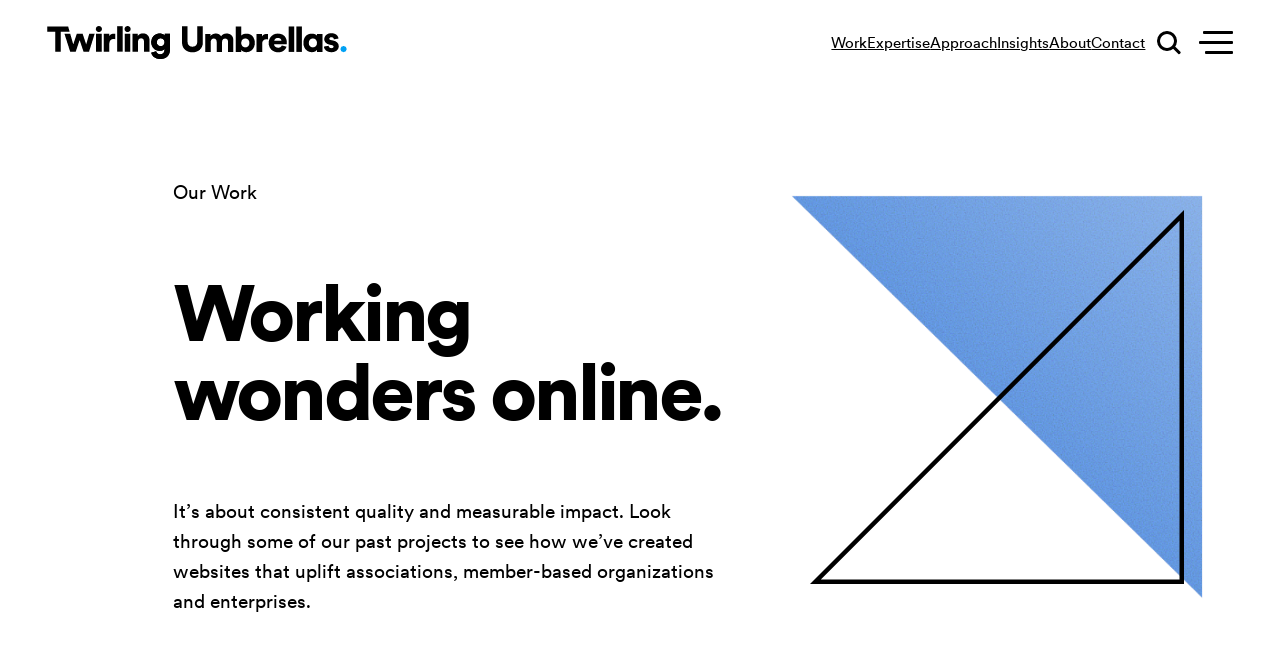

--- FILE ---
content_type: text/html; charset=UTF-8
request_url: https://twirlingumbrellas.com/work/
body_size: 37924
content:
<!DOCTYPE html>
<html lang="en-CA">
<head>
	<meta charset="UTF-8" /><script type="text/javascript">(window.NREUM||(NREUM={})).init={ajax:{deny_list:["bam.nr-data.net"]},feature_flags:["soft_nav"]};(window.NREUM||(NREUM={})).loader_config={licenseKey:"NRJS-5776d78c42184c86d05",applicationID:"488402502",browserID:"488402611"};;/*! For license information please see nr-loader-rum-1.308.0.min.js.LICENSE.txt */
(()=>{var e,t,r={163:(e,t,r)=>{"use strict";r.d(t,{j:()=>E});var n=r(384),i=r(1741);var a=r(2555);r(860).K7.genericEvents;const s="experimental.resources",o="register",c=e=>{if(!e||"string"!=typeof e)return!1;try{document.createDocumentFragment().querySelector(e)}catch{return!1}return!0};var d=r(2614),u=r(944),l=r(8122);const f="[data-nr-mask]",g=e=>(0,l.a)(e,(()=>{const e={feature_flags:[],experimental:{allow_registered_children:!1,resources:!1},mask_selector:"*",block_selector:"[data-nr-block]",mask_input_options:{color:!1,date:!1,"datetime-local":!1,email:!1,month:!1,number:!1,range:!1,search:!1,tel:!1,text:!1,time:!1,url:!1,week:!1,textarea:!1,select:!1,password:!0}};return{ajax:{deny_list:void 0,block_internal:!0,enabled:!0,autoStart:!0},api:{get allow_registered_children(){return e.feature_flags.includes(o)||e.experimental.allow_registered_children},set allow_registered_children(t){e.experimental.allow_registered_children=t},duplicate_registered_data:!1},browser_consent_mode:{enabled:!1},distributed_tracing:{enabled:void 0,exclude_newrelic_header:void 0,cors_use_newrelic_header:void 0,cors_use_tracecontext_headers:void 0,allowed_origins:void 0},get feature_flags(){return e.feature_flags},set feature_flags(t){e.feature_flags=t},generic_events:{enabled:!0,autoStart:!0},harvest:{interval:30},jserrors:{enabled:!0,autoStart:!0},logging:{enabled:!0,autoStart:!0},metrics:{enabled:!0,autoStart:!0},obfuscate:void 0,page_action:{enabled:!0},page_view_event:{enabled:!0,autoStart:!0},page_view_timing:{enabled:!0,autoStart:!0},performance:{capture_marks:!1,capture_measures:!1,capture_detail:!0,resources:{get enabled(){return e.feature_flags.includes(s)||e.experimental.resources},set enabled(t){e.experimental.resources=t},asset_types:[],first_party_domains:[],ignore_newrelic:!0}},privacy:{cookies_enabled:!0},proxy:{assets:void 0,beacon:void 0},session:{expiresMs:d.wk,inactiveMs:d.BB},session_replay:{autoStart:!0,enabled:!1,preload:!1,sampling_rate:10,error_sampling_rate:100,collect_fonts:!1,inline_images:!1,fix_stylesheets:!0,mask_all_inputs:!0,get mask_text_selector(){return e.mask_selector},set mask_text_selector(t){c(t)?e.mask_selector="".concat(t,",").concat(f):""===t||null===t?e.mask_selector=f:(0,u.R)(5,t)},get block_class(){return"nr-block"},get ignore_class(){return"nr-ignore"},get mask_text_class(){return"nr-mask"},get block_selector(){return e.block_selector},set block_selector(t){c(t)?e.block_selector+=",".concat(t):""!==t&&(0,u.R)(6,t)},get mask_input_options(){return e.mask_input_options},set mask_input_options(t){t&&"object"==typeof t?e.mask_input_options={...t,password:!0}:(0,u.R)(7,t)}},session_trace:{enabled:!0,autoStart:!0},soft_navigations:{enabled:!0,autoStart:!0},spa:{enabled:!0,autoStart:!0},ssl:void 0,user_actions:{enabled:!0,elementAttributes:["id","className","tagName","type"]}}})());var p=r(6154),m=r(9324);let h=0;const v={buildEnv:m.F3,distMethod:m.Xs,version:m.xv,originTime:p.WN},b={consented:!1},y={appMetadata:{},get consented(){return this.session?.state?.consent||b.consented},set consented(e){b.consented=e},customTransaction:void 0,denyList:void 0,disabled:!1,harvester:void 0,isolatedBacklog:!1,isRecording:!1,loaderType:void 0,maxBytes:3e4,obfuscator:void 0,onerror:void 0,ptid:void 0,releaseIds:{},session:void 0,timeKeeper:void 0,registeredEntities:[],jsAttributesMetadata:{bytes:0},get harvestCount(){return++h}},_=e=>{const t=(0,l.a)(e,y),r=Object.keys(v).reduce((e,t)=>(e[t]={value:v[t],writable:!1,configurable:!0,enumerable:!0},e),{});return Object.defineProperties(t,r)};var w=r(5701);const x=e=>{const t=e.startsWith("http");e+="/",r.p=t?e:"https://"+e};var R=r(7836),k=r(3241);const A={accountID:void 0,trustKey:void 0,agentID:void 0,licenseKey:void 0,applicationID:void 0,xpid:void 0},S=e=>(0,l.a)(e,A),T=new Set;function E(e,t={},r,s){let{init:o,info:c,loader_config:d,runtime:u={},exposed:l=!0}=t;if(!c){const e=(0,n.pV)();o=e.init,c=e.info,d=e.loader_config}e.init=g(o||{}),e.loader_config=S(d||{}),c.jsAttributes??={},p.bv&&(c.jsAttributes.isWorker=!0),e.info=(0,a.D)(c);const f=e.init,m=[c.beacon,c.errorBeacon];T.has(e.agentIdentifier)||(f.proxy.assets&&(x(f.proxy.assets),m.push(f.proxy.assets)),f.proxy.beacon&&m.push(f.proxy.beacon),e.beacons=[...m],function(e){const t=(0,n.pV)();Object.getOwnPropertyNames(i.W.prototype).forEach(r=>{const n=i.W.prototype[r];if("function"!=typeof n||"constructor"===n)return;let a=t[r];e[r]&&!1!==e.exposed&&"micro-agent"!==e.runtime?.loaderType&&(t[r]=(...t)=>{const n=e[r](...t);return a?a(...t):n})})}(e),(0,n.US)("activatedFeatures",w.B)),u.denyList=[...f.ajax.deny_list||[],...f.ajax.block_internal?m:[]],u.ptid=e.agentIdentifier,u.loaderType=r,e.runtime=_(u),T.has(e.agentIdentifier)||(e.ee=R.ee.get(e.agentIdentifier),e.exposed=l,(0,k.W)({agentIdentifier:e.agentIdentifier,drained:!!w.B?.[e.agentIdentifier],type:"lifecycle",name:"initialize",feature:void 0,data:e.config})),T.add(e.agentIdentifier)}},384:(e,t,r)=>{"use strict";r.d(t,{NT:()=>s,US:()=>u,Zm:()=>o,bQ:()=>d,dV:()=>c,pV:()=>l});var n=r(6154),i=r(1863),a=r(1910);const s={beacon:"bam.nr-data.net",errorBeacon:"bam.nr-data.net"};function o(){return n.gm.NREUM||(n.gm.NREUM={}),void 0===n.gm.newrelic&&(n.gm.newrelic=n.gm.NREUM),n.gm.NREUM}function c(){let e=o();return e.o||(e.o={ST:n.gm.setTimeout,SI:n.gm.setImmediate||n.gm.setInterval,CT:n.gm.clearTimeout,XHR:n.gm.XMLHttpRequest,REQ:n.gm.Request,EV:n.gm.Event,PR:n.gm.Promise,MO:n.gm.MutationObserver,FETCH:n.gm.fetch,WS:n.gm.WebSocket},(0,a.i)(...Object.values(e.o))),e}function d(e,t){let r=o();r.initializedAgents??={},t.initializedAt={ms:(0,i.t)(),date:new Date},r.initializedAgents[e]=t}function u(e,t){o()[e]=t}function l(){return function(){let e=o();const t=e.info||{};e.info={beacon:s.beacon,errorBeacon:s.errorBeacon,...t}}(),function(){let e=o();const t=e.init||{};e.init={...t}}(),c(),function(){let e=o();const t=e.loader_config||{};e.loader_config={...t}}(),o()}},782:(e,t,r)=>{"use strict";r.d(t,{T:()=>n});const n=r(860).K7.pageViewTiming},860:(e,t,r)=>{"use strict";r.d(t,{$J:()=>u,K7:()=>c,P3:()=>d,XX:()=>i,Yy:()=>o,df:()=>a,qY:()=>n,v4:()=>s});const n="events",i="jserrors",a="browser/blobs",s="rum",o="browser/logs",c={ajax:"ajax",genericEvents:"generic_events",jserrors:i,logging:"logging",metrics:"metrics",pageAction:"page_action",pageViewEvent:"page_view_event",pageViewTiming:"page_view_timing",sessionReplay:"session_replay",sessionTrace:"session_trace",softNav:"soft_navigations",spa:"spa"},d={[c.pageViewEvent]:1,[c.pageViewTiming]:2,[c.metrics]:3,[c.jserrors]:4,[c.spa]:5,[c.ajax]:6,[c.sessionTrace]:7,[c.softNav]:8,[c.sessionReplay]:9,[c.logging]:10,[c.genericEvents]:11},u={[c.pageViewEvent]:s,[c.pageViewTiming]:n,[c.ajax]:n,[c.spa]:n,[c.softNav]:n,[c.metrics]:i,[c.jserrors]:i,[c.sessionTrace]:a,[c.sessionReplay]:a,[c.logging]:o,[c.genericEvents]:"ins"}},944:(e,t,r)=>{"use strict";r.d(t,{R:()=>i});var n=r(3241);function i(e,t){"function"==typeof console.debug&&(console.debug("New Relic Warning: https://github.com/newrelic/newrelic-browser-agent/blob/main/docs/warning-codes.md#".concat(e),t),(0,n.W)({agentIdentifier:null,drained:null,type:"data",name:"warn",feature:"warn",data:{code:e,secondary:t}}))}},1687:(e,t,r)=>{"use strict";r.d(t,{Ak:()=>d,Ze:()=>f,x3:()=>u});var n=r(3241),i=r(7836),a=r(3606),s=r(860),o=r(2646);const c={};function d(e,t){const r={staged:!1,priority:s.P3[t]||0};l(e),c[e].get(t)||c[e].set(t,r)}function u(e,t){e&&c[e]&&(c[e].get(t)&&c[e].delete(t),p(e,t,!1),c[e].size&&g(e))}function l(e){if(!e)throw new Error("agentIdentifier required");c[e]||(c[e]=new Map)}function f(e="",t="feature",r=!1){if(l(e),!e||!c[e].get(t)||r)return p(e,t);c[e].get(t).staged=!0,g(e)}function g(e){const t=Array.from(c[e]);t.every(([e,t])=>t.staged)&&(t.sort((e,t)=>e[1].priority-t[1].priority),t.forEach(([t])=>{c[e].delete(t),p(e,t)}))}function p(e,t,r=!0){const s=e?i.ee.get(e):i.ee,c=a.i.handlers;if(!s.aborted&&s.backlog&&c){if((0,n.W)({agentIdentifier:e,type:"lifecycle",name:"drain",feature:t}),r){const e=s.backlog[t],r=c[t];if(r){for(let t=0;e&&t<e.length;++t)m(e[t],r);Object.entries(r).forEach(([e,t])=>{Object.values(t||{}).forEach(t=>{t[0]?.on&&t[0]?.context()instanceof o.y&&t[0].on(e,t[1])})})}}s.isolatedBacklog||delete c[t],s.backlog[t]=null,s.emit("drain-"+t,[])}}function m(e,t){var r=e[1];Object.values(t[r]||{}).forEach(t=>{var r=e[0];if(t[0]===r){var n=t[1],i=e[3],a=e[2];n.apply(i,a)}})}},1738:(e,t,r)=>{"use strict";r.d(t,{U:()=>g,Y:()=>f});var n=r(3241),i=r(9908),a=r(1863),s=r(944),o=r(5701),c=r(3969),d=r(8362),u=r(860),l=r(4261);function f(e,t,r,a){const f=a||r;!f||f[e]&&f[e]!==d.d.prototype[e]||(f[e]=function(){(0,i.p)(c.xV,["API/"+e+"/called"],void 0,u.K7.metrics,r.ee),(0,n.W)({agentIdentifier:r.agentIdentifier,drained:!!o.B?.[r.agentIdentifier],type:"data",name:"api",feature:l.Pl+e,data:{}});try{return t.apply(this,arguments)}catch(e){(0,s.R)(23,e)}})}function g(e,t,r,n,s){const o=e.info;null===r?delete o.jsAttributes[t]:o.jsAttributes[t]=r,(s||null===r)&&(0,i.p)(l.Pl+n,[(0,a.t)(),t,r],void 0,"session",e.ee)}},1741:(e,t,r)=>{"use strict";r.d(t,{W:()=>a});var n=r(944),i=r(4261);class a{#e(e,...t){if(this[e]!==a.prototype[e])return this[e](...t);(0,n.R)(35,e)}addPageAction(e,t){return this.#e(i.hG,e,t)}register(e){return this.#e(i.eY,e)}recordCustomEvent(e,t){return this.#e(i.fF,e,t)}setPageViewName(e,t){return this.#e(i.Fw,e,t)}setCustomAttribute(e,t,r){return this.#e(i.cD,e,t,r)}noticeError(e,t){return this.#e(i.o5,e,t)}setUserId(e,t=!1){return this.#e(i.Dl,e,t)}setApplicationVersion(e){return this.#e(i.nb,e)}setErrorHandler(e){return this.#e(i.bt,e)}addRelease(e,t){return this.#e(i.k6,e,t)}log(e,t){return this.#e(i.$9,e,t)}start(){return this.#e(i.d3)}finished(e){return this.#e(i.BL,e)}recordReplay(){return this.#e(i.CH)}pauseReplay(){return this.#e(i.Tb)}addToTrace(e){return this.#e(i.U2,e)}setCurrentRouteName(e){return this.#e(i.PA,e)}interaction(e){return this.#e(i.dT,e)}wrapLogger(e,t,r){return this.#e(i.Wb,e,t,r)}measure(e,t){return this.#e(i.V1,e,t)}consent(e){return this.#e(i.Pv,e)}}},1863:(e,t,r)=>{"use strict";function n(){return Math.floor(performance.now())}r.d(t,{t:()=>n})},1910:(e,t,r)=>{"use strict";r.d(t,{i:()=>a});var n=r(944);const i=new Map;function a(...e){return e.every(e=>{if(i.has(e))return i.get(e);const t="function"==typeof e?e.toString():"",r=t.includes("[native code]"),a=t.includes("nrWrapper");return r||a||(0,n.R)(64,e?.name||t),i.set(e,r),r})}},2555:(e,t,r)=>{"use strict";r.d(t,{D:()=>o,f:()=>s});var n=r(384),i=r(8122);const a={beacon:n.NT.beacon,errorBeacon:n.NT.errorBeacon,licenseKey:void 0,applicationID:void 0,sa:void 0,queueTime:void 0,applicationTime:void 0,ttGuid:void 0,user:void 0,account:void 0,product:void 0,extra:void 0,jsAttributes:{},userAttributes:void 0,atts:void 0,transactionName:void 0,tNamePlain:void 0};function s(e){try{return!!e.licenseKey&&!!e.errorBeacon&&!!e.applicationID}catch(e){return!1}}const o=e=>(0,i.a)(e,a)},2614:(e,t,r)=>{"use strict";r.d(t,{BB:()=>s,H3:()=>n,g:()=>d,iL:()=>c,tS:()=>o,uh:()=>i,wk:()=>a});const n="NRBA",i="SESSION",a=144e5,s=18e5,o={STARTED:"session-started",PAUSE:"session-pause",RESET:"session-reset",RESUME:"session-resume",UPDATE:"session-update"},c={SAME_TAB:"same-tab",CROSS_TAB:"cross-tab"},d={OFF:0,FULL:1,ERROR:2}},2646:(e,t,r)=>{"use strict";r.d(t,{y:()=>n});class n{constructor(e){this.contextId=e}}},2843:(e,t,r)=>{"use strict";r.d(t,{G:()=>a,u:()=>i});var n=r(3878);function i(e,t=!1,r,i){(0,n.DD)("visibilitychange",function(){if(t)return void("hidden"===document.visibilityState&&e());e(document.visibilityState)},r,i)}function a(e,t,r){(0,n.sp)("pagehide",e,t,r)}},3241:(e,t,r)=>{"use strict";r.d(t,{W:()=>a});var n=r(6154);const i="newrelic";function a(e={}){try{n.gm.dispatchEvent(new CustomEvent(i,{detail:e}))}catch(e){}}},3606:(e,t,r)=>{"use strict";r.d(t,{i:()=>a});var n=r(9908);a.on=s;var i=a.handlers={};function a(e,t,r,a){s(a||n.d,i,e,t,r)}function s(e,t,r,i,a){a||(a="feature"),e||(e=n.d);var s=t[a]=t[a]||{};(s[r]=s[r]||[]).push([e,i])}},3878:(e,t,r)=>{"use strict";function n(e,t){return{capture:e,passive:!1,signal:t}}function i(e,t,r=!1,i){window.addEventListener(e,t,n(r,i))}function a(e,t,r=!1,i){document.addEventListener(e,t,n(r,i))}r.d(t,{DD:()=>a,jT:()=>n,sp:()=>i})},3969:(e,t,r)=>{"use strict";r.d(t,{TZ:()=>n,XG:()=>o,rs:()=>i,xV:()=>s,z_:()=>a});const n=r(860).K7.metrics,i="sm",a="cm",s="storeSupportabilityMetrics",o="storeEventMetrics"},4234:(e,t,r)=>{"use strict";r.d(t,{W:()=>a});var n=r(7836),i=r(1687);class a{constructor(e,t){this.agentIdentifier=e,this.ee=n.ee.get(e),this.featureName=t,this.blocked=!1}deregisterDrain(){(0,i.x3)(this.agentIdentifier,this.featureName)}}},4261:(e,t,r)=>{"use strict";r.d(t,{$9:()=>d,BL:()=>o,CH:()=>g,Dl:()=>_,Fw:()=>y,PA:()=>h,Pl:()=>n,Pv:()=>k,Tb:()=>l,U2:()=>a,V1:()=>R,Wb:()=>x,bt:()=>b,cD:()=>v,d3:()=>w,dT:()=>c,eY:()=>p,fF:()=>f,hG:()=>i,k6:()=>s,nb:()=>m,o5:()=>u});const n="api-",i="addPageAction",a="addToTrace",s="addRelease",o="finished",c="interaction",d="log",u="noticeError",l="pauseReplay",f="recordCustomEvent",g="recordReplay",p="register",m="setApplicationVersion",h="setCurrentRouteName",v="setCustomAttribute",b="setErrorHandler",y="setPageViewName",_="setUserId",w="start",x="wrapLogger",R="measure",k="consent"},5289:(e,t,r)=>{"use strict";r.d(t,{GG:()=>s,Qr:()=>c,sB:()=>o});var n=r(3878),i=r(6389);function a(){return"undefined"==typeof document||"complete"===document.readyState}function s(e,t){if(a())return e();const r=(0,i.J)(e),s=setInterval(()=>{a()&&(clearInterval(s),r())},500);(0,n.sp)("load",r,t)}function o(e){if(a())return e();(0,n.DD)("DOMContentLoaded",e)}function c(e){if(a())return e();(0,n.sp)("popstate",e)}},5607:(e,t,r)=>{"use strict";r.d(t,{W:()=>n});const n=(0,r(9566).bz)()},5701:(e,t,r)=>{"use strict";r.d(t,{B:()=>a,t:()=>s});var n=r(3241);const i=new Set,a={};function s(e,t){const r=t.agentIdentifier;a[r]??={},e&&"object"==typeof e&&(i.has(r)||(t.ee.emit("rumresp",[e]),a[r]=e,i.add(r),(0,n.W)({agentIdentifier:r,loaded:!0,drained:!0,type:"lifecycle",name:"load",feature:void 0,data:e})))}},6154:(e,t,r)=>{"use strict";r.d(t,{OF:()=>c,RI:()=>i,WN:()=>u,bv:()=>a,eN:()=>l,gm:()=>s,mw:()=>o,sb:()=>d});var n=r(1863);const i="undefined"!=typeof window&&!!window.document,a="undefined"!=typeof WorkerGlobalScope&&("undefined"!=typeof self&&self instanceof WorkerGlobalScope&&self.navigator instanceof WorkerNavigator||"undefined"!=typeof globalThis&&globalThis instanceof WorkerGlobalScope&&globalThis.navigator instanceof WorkerNavigator),s=i?window:"undefined"!=typeof WorkerGlobalScope&&("undefined"!=typeof self&&self instanceof WorkerGlobalScope&&self||"undefined"!=typeof globalThis&&globalThis instanceof WorkerGlobalScope&&globalThis),o=Boolean("hidden"===s?.document?.visibilityState),c=/iPad|iPhone|iPod/.test(s.navigator?.userAgent),d=c&&"undefined"==typeof SharedWorker,u=((()=>{const e=s.navigator?.userAgent?.match(/Firefox[/\s](\d+\.\d+)/);Array.isArray(e)&&e.length>=2&&e[1]})(),Date.now()-(0,n.t)()),l=()=>"undefined"!=typeof PerformanceNavigationTiming&&s?.performance?.getEntriesByType("navigation")?.[0]?.responseStart},6389:(e,t,r)=>{"use strict";function n(e,t=500,r={}){const n=r?.leading||!1;let i;return(...r)=>{n&&void 0===i&&(e.apply(this,r),i=setTimeout(()=>{i=clearTimeout(i)},t)),n||(clearTimeout(i),i=setTimeout(()=>{e.apply(this,r)},t))}}function i(e){let t=!1;return(...r)=>{t||(t=!0,e.apply(this,r))}}r.d(t,{J:()=>i,s:()=>n})},6630:(e,t,r)=>{"use strict";r.d(t,{T:()=>n});const n=r(860).K7.pageViewEvent},7699:(e,t,r)=>{"use strict";r.d(t,{It:()=>a,KC:()=>o,No:()=>i,qh:()=>s});var n=r(860);const i=16e3,a=1e6,s="SESSION_ERROR",o={[n.K7.logging]:!0,[n.K7.genericEvents]:!1,[n.K7.jserrors]:!1,[n.K7.ajax]:!1}},7836:(e,t,r)=>{"use strict";r.d(t,{P:()=>o,ee:()=>c});var n=r(384),i=r(8990),a=r(2646),s=r(5607);const o="nr@context:".concat(s.W),c=function e(t,r){var n={},s={},u={},l=!1;try{l=16===r.length&&d.initializedAgents?.[r]?.runtime.isolatedBacklog}catch(e){}var f={on:p,addEventListener:p,removeEventListener:function(e,t){var r=n[e];if(!r)return;for(var i=0;i<r.length;i++)r[i]===t&&r.splice(i,1)},emit:function(e,r,n,i,a){!1!==a&&(a=!0);if(c.aborted&&!i)return;t&&a&&t.emit(e,r,n);var o=g(n);m(e).forEach(e=>{e.apply(o,r)});var d=v()[s[e]];d&&d.push([f,e,r,o]);return o},get:h,listeners:m,context:g,buffer:function(e,t){const r=v();if(t=t||"feature",f.aborted)return;Object.entries(e||{}).forEach(([e,n])=>{s[n]=t,t in r||(r[t]=[])})},abort:function(){f._aborted=!0,Object.keys(f.backlog).forEach(e=>{delete f.backlog[e]})},isBuffering:function(e){return!!v()[s[e]]},debugId:r,backlog:l?{}:t&&"object"==typeof t.backlog?t.backlog:{},isolatedBacklog:l};return Object.defineProperty(f,"aborted",{get:()=>{let e=f._aborted||!1;return e||(t&&(e=t.aborted),e)}}),f;function g(e){return e&&e instanceof a.y?e:e?(0,i.I)(e,o,()=>new a.y(o)):new a.y(o)}function p(e,t){n[e]=m(e).concat(t)}function m(e){return n[e]||[]}function h(t){return u[t]=u[t]||e(f,t)}function v(){return f.backlog}}(void 0,"globalEE"),d=(0,n.Zm)();d.ee||(d.ee=c)},8122:(e,t,r)=>{"use strict";r.d(t,{a:()=>i});var n=r(944);function i(e,t){try{if(!e||"object"!=typeof e)return(0,n.R)(3);if(!t||"object"!=typeof t)return(0,n.R)(4);const r=Object.create(Object.getPrototypeOf(t),Object.getOwnPropertyDescriptors(t)),a=0===Object.keys(r).length?e:r;for(let s in a)if(void 0!==e[s])try{if(null===e[s]){r[s]=null;continue}Array.isArray(e[s])&&Array.isArray(t[s])?r[s]=Array.from(new Set([...e[s],...t[s]])):"object"==typeof e[s]&&"object"==typeof t[s]?r[s]=i(e[s],t[s]):r[s]=e[s]}catch(e){r[s]||(0,n.R)(1,e)}return r}catch(e){(0,n.R)(2,e)}}},8362:(e,t,r)=>{"use strict";r.d(t,{d:()=>a});var n=r(9566),i=r(1741);class a extends i.W{agentIdentifier=(0,n.LA)(16)}},8374:(e,t,r)=>{r.nc=(()=>{try{return document?.currentScript?.nonce}catch(e){}return""})()},8990:(e,t,r)=>{"use strict";r.d(t,{I:()=>i});var n=Object.prototype.hasOwnProperty;function i(e,t,r){if(n.call(e,t))return e[t];var i=r();if(Object.defineProperty&&Object.keys)try{return Object.defineProperty(e,t,{value:i,writable:!0,enumerable:!1}),i}catch(e){}return e[t]=i,i}},9324:(e,t,r)=>{"use strict";r.d(t,{F3:()=>i,Xs:()=>a,xv:()=>n});const n="1.308.0",i="PROD",a="CDN"},9566:(e,t,r)=>{"use strict";r.d(t,{LA:()=>o,bz:()=>s});var n=r(6154);const i="xxxxxxxx-xxxx-4xxx-yxxx-xxxxxxxxxxxx";function a(e,t){return e?15&e[t]:16*Math.random()|0}function s(){const e=n.gm?.crypto||n.gm?.msCrypto;let t,r=0;return e&&e.getRandomValues&&(t=e.getRandomValues(new Uint8Array(30))),i.split("").map(e=>"x"===e?a(t,r++).toString(16):"y"===e?(3&a()|8).toString(16):e).join("")}function o(e){const t=n.gm?.crypto||n.gm?.msCrypto;let r,i=0;t&&t.getRandomValues&&(r=t.getRandomValues(new Uint8Array(e)));const s=[];for(var o=0;o<e;o++)s.push(a(r,i++).toString(16));return s.join("")}},9908:(e,t,r)=>{"use strict";r.d(t,{d:()=>n,p:()=>i});var n=r(7836).ee.get("handle");function i(e,t,r,i,a){a?(a.buffer([e],i),a.emit(e,t,r)):(n.buffer([e],i),n.emit(e,t,r))}}},n={};function i(e){var t=n[e];if(void 0!==t)return t.exports;var a=n[e]={exports:{}};return r[e](a,a.exports,i),a.exports}i.m=r,i.d=(e,t)=>{for(var r in t)i.o(t,r)&&!i.o(e,r)&&Object.defineProperty(e,r,{enumerable:!0,get:t[r]})},i.f={},i.e=e=>Promise.all(Object.keys(i.f).reduce((t,r)=>(i.f[r](e,t),t),[])),i.u=e=>"nr-rum-1.308.0.min.js",i.o=(e,t)=>Object.prototype.hasOwnProperty.call(e,t),e={},t="NRBA-1.308.0.PROD:",i.l=(r,n,a,s)=>{if(e[r])e[r].push(n);else{var o,c;if(void 0!==a)for(var d=document.getElementsByTagName("script"),u=0;u<d.length;u++){var l=d[u];if(l.getAttribute("src")==r||l.getAttribute("data-webpack")==t+a){o=l;break}}if(!o){c=!0;var f={296:"sha512-+MIMDsOcckGXa1EdWHqFNv7P+JUkd5kQwCBr3KE6uCvnsBNUrdSt4a/3/L4j4TxtnaMNjHpza2/erNQbpacJQA=="};(o=document.createElement("script")).charset="utf-8",i.nc&&o.setAttribute("nonce",i.nc),o.setAttribute("data-webpack",t+a),o.src=r,0!==o.src.indexOf(window.location.origin+"/")&&(o.crossOrigin="anonymous"),f[s]&&(o.integrity=f[s])}e[r]=[n];var g=(t,n)=>{o.onerror=o.onload=null,clearTimeout(p);var i=e[r];if(delete e[r],o.parentNode&&o.parentNode.removeChild(o),i&&i.forEach(e=>e(n)),t)return t(n)},p=setTimeout(g.bind(null,void 0,{type:"timeout",target:o}),12e4);o.onerror=g.bind(null,o.onerror),o.onload=g.bind(null,o.onload),c&&document.head.appendChild(o)}},i.r=e=>{"undefined"!=typeof Symbol&&Symbol.toStringTag&&Object.defineProperty(e,Symbol.toStringTag,{value:"Module"}),Object.defineProperty(e,"__esModule",{value:!0})},i.p="https://js-agent.newrelic.com/",(()=>{var e={374:0,840:0};i.f.j=(t,r)=>{var n=i.o(e,t)?e[t]:void 0;if(0!==n)if(n)r.push(n[2]);else{var a=new Promise((r,i)=>n=e[t]=[r,i]);r.push(n[2]=a);var s=i.p+i.u(t),o=new Error;i.l(s,r=>{if(i.o(e,t)&&(0!==(n=e[t])&&(e[t]=void 0),n)){var a=r&&("load"===r.type?"missing":r.type),s=r&&r.target&&r.target.src;o.message="Loading chunk "+t+" failed: ("+a+": "+s+")",o.name="ChunkLoadError",o.type=a,o.request=s,n[1](o)}},"chunk-"+t,t)}};var t=(t,r)=>{var n,a,[s,o,c]=r,d=0;if(s.some(t=>0!==e[t])){for(n in o)i.o(o,n)&&(i.m[n]=o[n]);if(c)c(i)}for(t&&t(r);d<s.length;d++)a=s[d],i.o(e,a)&&e[a]&&e[a][0](),e[a]=0},r=self["webpackChunk:NRBA-1.308.0.PROD"]=self["webpackChunk:NRBA-1.308.0.PROD"]||[];r.forEach(t.bind(null,0)),r.push=t.bind(null,r.push.bind(r))})(),(()=>{"use strict";i(8374);var e=i(8362),t=i(860);const r=Object.values(t.K7);var n=i(163);var a=i(9908),s=i(1863),o=i(4261),c=i(1738);var d=i(1687),u=i(4234),l=i(5289),f=i(6154),g=i(944),p=i(384);const m=e=>f.RI&&!0===e?.privacy.cookies_enabled;function h(e){return!!(0,p.dV)().o.MO&&m(e)&&!0===e?.session_trace.enabled}var v=i(6389),b=i(7699);class y extends u.W{constructor(e,t){super(e.agentIdentifier,t),this.agentRef=e,this.abortHandler=void 0,this.featAggregate=void 0,this.loadedSuccessfully=void 0,this.onAggregateImported=new Promise(e=>{this.loadedSuccessfully=e}),this.deferred=Promise.resolve(),!1===e.init[this.featureName].autoStart?this.deferred=new Promise((t,r)=>{this.ee.on("manual-start-all",(0,v.J)(()=>{(0,d.Ak)(e.agentIdentifier,this.featureName),t()}))}):(0,d.Ak)(e.agentIdentifier,t)}importAggregator(e,t,r={}){if(this.featAggregate)return;const n=async()=>{let n;await this.deferred;try{if(m(e.init)){const{setupAgentSession:t}=await i.e(296).then(i.bind(i,3305));n=t(e)}}catch(e){(0,g.R)(20,e),this.ee.emit("internal-error",[e]),(0,a.p)(b.qh,[e],void 0,this.featureName,this.ee)}try{if(!this.#t(this.featureName,n,e.init))return(0,d.Ze)(this.agentIdentifier,this.featureName),void this.loadedSuccessfully(!1);const{Aggregate:i}=await t();this.featAggregate=new i(e,r),e.runtime.harvester.initializedAggregates.push(this.featAggregate),this.loadedSuccessfully(!0)}catch(e){(0,g.R)(34,e),this.abortHandler?.(),(0,d.Ze)(this.agentIdentifier,this.featureName,!0),this.loadedSuccessfully(!1),this.ee&&this.ee.abort()}};f.RI?(0,l.GG)(()=>n(),!0):n()}#t(e,r,n){if(this.blocked)return!1;switch(e){case t.K7.sessionReplay:return h(n)&&!!r;case t.K7.sessionTrace:return!!r;default:return!0}}}var _=i(6630),w=i(2614),x=i(3241);class R extends y{static featureName=_.T;constructor(e){var t;super(e,_.T),this.setupInspectionEvents(e.agentIdentifier),t=e,(0,c.Y)(o.Fw,function(e,r){"string"==typeof e&&("/"!==e.charAt(0)&&(e="/"+e),t.runtime.customTransaction=(r||"http://custom.transaction")+e,(0,a.p)(o.Pl+o.Fw,[(0,s.t)()],void 0,void 0,t.ee))},t),this.importAggregator(e,()=>i.e(296).then(i.bind(i,3943)))}setupInspectionEvents(e){const t=(t,r)=>{t&&(0,x.W)({agentIdentifier:e,timeStamp:t.timeStamp,loaded:"complete"===t.target.readyState,type:"window",name:r,data:t.target.location+""})};(0,l.sB)(e=>{t(e,"DOMContentLoaded")}),(0,l.GG)(e=>{t(e,"load")}),(0,l.Qr)(e=>{t(e,"navigate")}),this.ee.on(w.tS.UPDATE,(t,r)=>{(0,x.W)({agentIdentifier:e,type:"lifecycle",name:"session",data:r})})}}class k extends e.d{constructor(e){var t;(super(),f.gm)?(this.features={},(0,p.bQ)(this.agentIdentifier,this),this.desiredFeatures=new Set(e.features||[]),this.desiredFeatures.add(R),(0,n.j)(this,e,e.loaderType||"agent"),t=this,(0,c.Y)(o.cD,function(e,r,n=!1){if("string"==typeof e){if(["string","number","boolean"].includes(typeof r)||null===r)return(0,c.U)(t,e,r,o.cD,n);(0,g.R)(40,typeof r)}else(0,g.R)(39,typeof e)},t),function(e){(0,c.Y)(o.Dl,function(t,r=!1){if("string"!=typeof t&&null!==t)return void(0,g.R)(41,typeof t);const n=e.info.jsAttributes["enduser.id"];r&&null!=n&&n!==t?(0,a.p)(o.Pl+"setUserIdAndResetSession",[t],void 0,"session",e.ee):(0,c.U)(e,"enduser.id",t,o.Dl,!0)},e)}(this),function(e){(0,c.Y)(o.nb,function(t){if("string"==typeof t||null===t)return(0,c.U)(e,"application.version",t,o.nb,!1);(0,g.R)(42,typeof t)},e)}(this),function(e){(0,c.Y)(o.d3,function(){e.ee.emit("manual-start-all")},e)}(this),function(e){(0,c.Y)(o.Pv,function(t=!0){if("boolean"==typeof t){if((0,a.p)(o.Pl+o.Pv,[t],void 0,"session",e.ee),e.runtime.consented=t,t){const t=e.features.page_view_event;t.onAggregateImported.then(e=>{const r=t.featAggregate;e&&!r.sentRum&&r.sendRum()})}}else(0,g.R)(65,typeof t)},e)}(this),this.run()):(0,g.R)(21)}get config(){return{info:this.info,init:this.init,loader_config:this.loader_config,runtime:this.runtime}}get api(){return this}run(){try{const e=function(e){const t={};return r.forEach(r=>{t[r]=!!e[r]?.enabled}),t}(this.init),n=[...this.desiredFeatures];n.sort((e,r)=>t.P3[e.featureName]-t.P3[r.featureName]),n.forEach(r=>{if(!e[r.featureName]&&r.featureName!==t.K7.pageViewEvent)return;if(r.featureName===t.K7.spa)return void(0,g.R)(67);const n=function(e){switch(e){case t.K7.ajax:return[t.K7.jserrors];case t.K7.sessionTrace:return[t.K7.ajax,t.K7.pageViewEvent];case t.K7.sessionReplay:return[t.K7.sessionTrace];case t.K7.pageViewTiming:return[t.K7.pageViewEvent];default:return[]}}(r.featureName).filter(e=>!(e in this.features));n.length>0&&(0,g.R)(36,{targetFeature:r.featureName,missingDependencies:n}),this.features[r.featureName]=new r(this)})}catch(e){(0,g.R)(22,e);for(const e in this.features)this.features[e].abortHandler?.();const t=(0,p.Zm)();delete t.initializedAgents[this.agentIdentifier]?.features,delete this.sharedAggregator;return t.ee.get(this.agentIdentifier).abort(),!1}}}var A=i(2843),S=i(782);class T extends y{static featureName=S.T;constructor(e){super(e,S.T),f.RI&&((0,A.u)(()=>(0,a.p)("docHidden",[(0,s.t)()],void 0,S.T,this.ee),!0),(0,A.G)(()=>(0,a.p)("winPagehide",[(0,s.t)()],void 0,S.T,this.ee)),this.importAggregator(e,()=>i.e(296).then(i.bind(i,2117))))}}var E=i(3969);class I extends y{static featureName=E.TZ;constructor(e){super(e,E.TZ),f.RI&&document.addEventListener("securitypolicyviolation",e=>{(0,a.p)(E.xV,["Generic/CSPViolation/Detected"],void 0,this.featureName,this.ee)}),this.importAggregator(e,()=>i.e(296).then(i.bind(i,9623)))}}new k({features:[R,T,I],loaderType:"lite"})})()})();</script>
	<meta name="viewport" content="width=device-width, initial-scale=1" />
<meta name='robots' content='max-image-preview:large' />
<title>Work | Twirling Umbrellas</title>
<link rel='dns-prefetch' href='//twirlingumbrellas.com' />
<link rel='dns-prefetch' href='//www.googletagmanager.com' />
<style id="umbrellas-critical-css">html{-webkit-text-size-adjust:100%}body,html{overflow-x:hidden}body{margin:0}#smooth-wrapper{overflow-x:clip}canvas,img,svg,video{display:block;max-width:100%}img,svg,video{height:auto}[hidden]{display:none!important}.site-content,.site-footer,.site-header{margin-top:0!important}#wp-skip-link{left:2px;position:absolute;top:0;transform:translateY(-120%)}.site-header{align-items:center;box-sizing:border-box;display:flex;height:85px;justify-content:space-between;max-width:100vw;padding-left:var(--wp--preset--spacing--medium);padding-right:var(--wp--preset--spacing--medium);position:fixed;width:100%;z-index:9999}#logo{display:block;z-index:9999}#logo-svg{display:inline-block;overflow:visible;transform-origin:left center;vertical-align:middle;width:300px}@media(max-width:767px){#logo-svg{width:200px}}#main-menu,#navigation{display:flex}@media only screen and (max-width:1023px){#main-menu{display:none}}.sliding-menu{background:#fff;box-sizing:border-box;display:none;flex-direction:column;height:100%;left:0;margin:0;min-height:100vh;overflow-x:hidden;overflow-y:auto;position:fixed;right:0;top:0;transform:translateY(-100%)}@media(max-width:1023px){.sliding-menu.active{padding-bottom:var(--wp--preset--spacing--large);padding-top:calc(var(--wp--preset--spacing--large) + 85px)}}.sliding-menu form{width:100%}.sliding-menu__content{margin-left:auto;margin-right:auto;max-width:var(--wp--style--global--wide-size);padding-bottom:var(--wp--preset--spacing--large);padding-top:var(--wp--preset--spacing--large)}@media(min-width:1024px){.sliding-menu__content{margin-bottom:auto;margin-top:auto}}#pull-icon{background:transparent;border:none;cursor:pointer;display:block;padding:10px 0 10px 10px;position:relative}#pull-icon .hamburger-icon{display:inline-block;transition:all .3s ease}#pull-icon .hamburger-icon .hamburger-lines{background:#000;border-radius:1px;display:inline-block;height:3px;position:relative;top:-5px;transform-origin:49%;transition:all .3s ease;width:34px}#pull-icon .hamburger-icon .hamburger-lines:after,#pull-icon .hamburger-icon .hamburger-lines:before{background:#000;border-radius:1px;content:"";display:block;height:3px;position:absolute;transition:all .3s ease}#pull-icon .hamburger-icon .hamburger-lines:before{left:6px;top:10px;width:28px}#pull-icon .hamburger-icon .hamburger-lines:after{left:4px;top:-10px;width:30px}#pull-icon.active .hamburger-lines{background:transparent!important;transition:all .1s ease}#pull-icon.active .hamburger-lines:after,#pull-icon.active .hamburger-lines:before{top:0;transition:all .05s ease,transform .05s ease .05s;width:28px}#pull-icon.active .hamburger-lines:before{left:5px;transform:rotate(45deg)}#pull-icon.active .hamburger-lines:after{transform:rotate(-45deg)}#search-icon{background:transparent;border:none;cursor:pointer;display:block;padding:10px;position:relative}#search-icon .magnifying-glass{box-sizing:border-box;display:block;height:24px;position:relative;transition:all .1s ease;width:24px}#search-icon .magnifying-glass:before{border:3px solid #000;border-radius:100%;box-sizing:border-box;content:"";display:block;height:20px;left:2px;position:absolute;width:20px}#search-icon .magnifying-glass:after{background:#000;border-radius:1px;bottom:0;box-sizing:border-box;content:"";display:block;height:10px;position:absolute;right:1px;transform:rotate(-45deg);width:3px}#search-icon.active{margin-top:-4px}#search-icon.active .magnifying-glass:after,#search-icon.active .magnifying-glass:before{background:#000;border:none;border-radius:1px;transition:all .1s ease}#search-icon.active .magnifying-glass:before{content:"";display:block;height:3px;left:0;top:11px;transform:rotate(-45deg);width:28px}#search-icon.active .magnifying-glass:after{bottom:-2px;height:28px;right:8px}@media(max-width:1023px){.wp-block-cover.is-style-hero{padding-bottom:var(--wp--preset--spacing--medium);padding-top:var(--wp--preset--spacing--huge)}.wp-block-cover.is-style-hero .wp-block-columns,.wp-block-cover.is-style-hero.is-horizontal{flex-direction:column-reverse}.wp-block-cover.is-style-hero.is-vertical{flex-direction:row-reverse}}</style><style id='wp-img-auto-sizes-contain-inline-css'>
img:is([sizes=auto i],[sizes^="auto," i]){contain-intrinsic-size:3000px 1500px}
/*# sourceURL=wp-img-auto-sizes-contain-inline-css */
</style>
<link rel='stylesheet' id='jetpack_related-posts-css' href='https://twirlingumbrellas.com/wp-content/plugins/jetpack/modules/related-posts/related-posts.css?ver=20240116' media='all' />
<style id='wp-block-navigation-link-inline-css'>
.wp-block-navigation .wp-block-navigation-item__label{overflow-wrap:break-word}.wp-block-navigation .wp-block-navigation-item__description{display:none}.link-ui-tools{outline:1px solid #f0f0f0;padding:8px}.link-ui-block-inserter{padding-top:8px}.link-ui-block-inserter__back{margin-left:8px;text-transform:uppercase}
/*# sourceURL=https://twirlingumbrellas.com/wp-includes/blocks/navigation-link/style.min.css */
</style>
<link rel='stylesheet' id='wp-block-navigation-css' href='https://twirlingumbrellas.com/wp-includes/blocks/navigation/style.min.css?ver=6.9' media='all' />
<style id='wp-block-paragraph-inline-css'>
.is-small-text{font-size:.875em}.is-regular-text{font-size:1em}.is-large-text{font-size:2.25em}.is-larger-text{font-size:3em}.has-drop-cap:not(:focus):first-letter{float:left;font-size:8.4em;font-style:normal;font-weight:100;line-height:.68;margin:.05em .1em 0 0;text-transform:uppercase}body.rtl .has-drop-cap:not(:focus):first-letter{float:none;margin-left:.1em}p.has-drop-cap.has-background{overflow:hidden}:root :where(p.has-background){padding:1.25em 2.375em}:where(p.has-text-color:not(.has-link-color)) a{color:inherit}p.has-text-align-left[style*="writing-mode:vertical-lr"],p.has-text-align-right[style*="writing-mode:vertical-rl"]{rotate:180deg}
/*# sourceURL=https://twirlingumbrellas.com/wp-includes/blocks/paragraph/style.min.css */
</style>
<style id='wp-block-search-inline-css'>
.wp-block-search__button{margin-left:10px;word-break:normal}.wp-block-search__button.has-icon{line-height:0}.wp-block-search__button svg{height:1.25em;min-height:24px;min-width:24px;width:1.25em;fill:currentColor;vertical-align:text-bottom}:where(.wp-block-search__button){border:1px solid #ccc;padding:6px 10px}.wp-block-search__inside-wrapper{display:flex;flex:auto;flex-wrap:nowrap;max-width:100%}.wp-block-search__label{width:100%}.wp-block-search.wp-block-search__button-only .wp-block-search__button{box-sizing:border-box;display:flex;flex-shrink:0;justify-content:center;margin-left:0;max-width:100%}.wp-block-search.wp-block-search__button-only .wp-block-search__inside-wrapper{min-width:0!important;transition-property:width}.wp-block-search.wp-block-search__button-only .wp-block-search__input{flex-basis:100%;transition-duration:.3s}.wp-block-search.wp-block-search__button-only.wp-block-search__searchfield-hidden,.wp-block-search.wp-block-search__button-only.wp-block-search__searchfield-hidden .wp-block-search__inside-wrapper{overflow:hidden}.wp-block-search.wp-block-search__button-only.wp-block-search__searchfield-hidden .wp-block-search__input{border-left-width:0!important;border-right-width:0!important;flex-basis:0;flex-grow:0;margin:0;min-width:0!important;padding-left:0!important;padding-right:0!important;width:0!important}:where(.wp-block-search__input){appearance:none;border:1px solid #949494;flex-grow:1;font-family:inherit;font-size:inherit;font-style:inherit;font-weight:inherit;letter-spacing:inherit;line-height:inherit;margin-left:0;margin-right:0;min-width:3rem;padding:8px;text-decoration:unset!important;text-transform:inherit}:where(.wp-block-search__button-inside .wp-block-search__inside-wrapper){background-color:#fff;border:1px solid #949494;box-sizing:border-box;padding:4px}:where(.wp-block-search__button-inside .wp-block-search__inside-wrapper) .wp-block-search__input{border:none;border-radius:0;padding:0 4px}:where(.wp-block-search__button-inside .wp-block-search__inside-wrapper) .wp-block-search__input:focus{outline:none}:where(.wp-block-search__button-inside .wp-block-search__inside-wrapper) :where(.wp-block-search__button){padding:4px 8px}.wp-block-search.aligncenter .wp-block-search__inside-wrapper{margin:auto}.wp-block[data-align=right] .wp-block-search.wp-block-search__button-only .wp-block-search__inside-wrapper{float:right}
/*# sourceURL=https://twirlingumbrellas.com/wp-includes/blocks/search/style.min.css */
</style>
<style id='wp-block-tag-cloud-inline-css'>
.wp-block-tag-cloud{box-sizing:border-box}.wp-block-tag-cloud.aligncenter{justify-content:center;text-align:center}.wp-block-tag-cloud a{display:inline-block;margin-right:5px}.wp-block-tag-cloud span{display:inline-block;margin-left:5px;text-decoration:none}:root :where(.wp-block-tag-cloud.is-style-outline){display:flex;flex-wrap:wrap;gap:1ch}:root :where(.wp-block-tag-cloud.is-style-outline a){border:1px solid;font-size:unset!important;margin-right:0;padding:1ch 2ch;text-decoration:none!important}
/*# sourceURL=https://twirlingumbrellas.com/wp-includes/blocks/tag-cloud/style.min.css */
</style>
<style id='wp-block-group-inline-css'>
.wp-block-group{box-sizing:border-box}:where(.wp-block-group.wp-block-group-is-layout-constrained){position:relative}
/*# sourceURL=https://twirlingumbrellas.com/wp-includes/blocks/group/style.min.css */
</style>
<style id='wp-block-button-inline-css'>
.wp-block-button__link{align-content:center;box-sizing:border-box;cursor:pointer;display:inline-block;height:100%;text-align:center;word-break:break-word}.wp-block-button__link.aligncenter{text-align:center}.wp-block-button__link.alignright{text-align:right}:where(.wp-block-button__link){border-radius:9999px;box-shadow:none;padding:calc(.667em + 2px) calc(1.333em + 2px);text-decoration:none}.wp-block-button[style*=text-decoration] .wp-block-button__link{text-decoration:inherit}.wp-block-buttons>.wp-block-button.has-custom-width{max-width:none}.wp-block-buttons>.wp-block-button.has-custom-width .wp-block-button__link{width:100%}.wp-block-buttons>.wp-block-button.has-custom-font-size .wp-block-button__link{font-size:inherit}.wp-block-buttons>.wp-block-button.wp-block-button__width-25{width:calc(25% - var(--wp--style--block-gap, .5em)*.75)}.wp-block-buttons>.wp-block-button.wp-block-button__width-50{width:calc(50% - var(--wp--style--block-gap, .5em)*.5)}.wp-block-buttons>.wp-block-button.wp-block-button__width-75{width:calc(75% - var(--wp--style--block-gap, .5em)*.25)}.wp-block-buttons>.wp-block-button.wp-block-button__width-100{flex-basis:100%;width:100%}.wp-block-buttons.is-vertical>.wp-block-button.wp-block-button__width-25{width:25%}.wp-block-buttons.is-vertical>.wp-block-button.wp-block-button__width-50{width:50%}.wp-block-buttons.is-vertical>.wp-block-button.wp-block-button__width-75{width:75%}.wp-block-button.is-style-squared,.wp-block-button__link.wp-block-button.is-style-squared{border-radius:0}.wp-block-button.no-border-radius,.wp-block-button__link.no-border-radius{border-radius:0!important}:root :where(.wp-block-button .wp-block-button__link.is-style-outline),:root :where(.wp-block-button.is-style-outline>.wp-block-button__link){border:2px solid;padding:.667em 1.333em}:root :where(.wp-block-button .wp-block-button__link.is-style-outline:not(.has-text-color)),:root :where(.wp-block-button.is-style-outline>.wp-block-button__link:not(.has-text-color)){color:currentColor}:root :where(.wp-block-button .wp-block-button__link.is-style-outline:not(.has-background)),:root :where(.wp-block-button.is-style-outline>.wp-block-button__link:not(.has-background)){background-color:initial;background-image:none}
/*# sourceURL=https://twirlingumbrellas.com/wp-includes/blocks/button/style.min.css */
</style>
<style id='wp-block-buttons-inline-css'>
.wp-block-buttons{box-sizing:border-box}.wp-block-buttons.is-vertical{flex-direction:column}.wp-block-buttons.is-vertical>.wp-block-button:last-child{margin-bottom:0}.wp-block-buttons>.wp-block-button{display:inline-block;margin:0}.wp-block-buttons.is-content-justification-left{justify-content:flex-start}.wp-block-buttons.is-content-justification-left.is-vertical{align-items:flex-start}.wp-block-buttons.is-content-justification-center{justify-content:center}.wp-block-buttons.is-content-justification-center.is-vertical{align-items:center}.wp-block-buttons.is-content-justification-right{justify-content:flex-end}.wp-block-buttons.is-content-justification-right.is-vertical{align-items:flex-end}.wp-block-buttons.is-content-justification-space-between{justify-content:space-between}.wp-block-buttons.aligncenter{text-align:center}.wp-block-buttons:not(.is-content-justification-space-between,.is-content-justification-right,.is-content-justification-left,.is-content-justification-center) .wp-block-button.aligncenter{margin-left:auto;margin-right:auto;width:100%}.wp-block-buttons[style*=text-decoration] .wp-block-button,.wp-block-buttons[style*=text-decoration] .wp-block-button__link{text-decoration:inherit}.wp-block-buttons.has-custom-font-size .wp-block-button__link{font-size:inherit}.wp-block-buttons .wp-block-button__link{width:100%}.wp-block-button.aligncenter{text-align:center}
/*# sourceURL=https://twirlingumbrellas.com/wp-includes/blocks/buttons/style.min.css */
</style>
<style id='wp-block-columns-inline-css'>
.wp-block-columns{box-sizing:border-box;display:flex;flex-wrap:wrap!important}@media (min-width:782px){.wp-block-columns{flex-wrap:nowrap!important}}.wp-block-columns{align-items:normal!important}.wp-block-columns.are-vertically-aligned-top{align-items:flex-start}.wp-block-columns.are-vertically-aligned-center{align-items:center}.wp-block-columns.are-vertically-aligned-bottom{align-items:flex-end}@media (max-width:781px){.wp-block-columns:not(.is-not-stacked-on-mobile)>.wp-block-column{flex-basis:100%!important}}@media (min-width:782px){.wp-block-columns:not(.is-not-stacked-on-mobile)>.wp-block-column{flex-basis:0;flex-grow:1}.wp-block-columns:not(.is-not-stacked-on-mobile)>.wp-block-column[style*=flex-basis]{flex-grow:0}}.wp-block-columns.is-not-stacked-on-mobile{flex-wrap:nowrap!important}.wp-block-columns.is-not-stacked-on-mobile>.wp-block-column{flex-basis:0;flex-grow:1}.wp-block-columns.is-not-stacked-on-mobile>.wp-block-column[style*=flex-basis]{flex-grow:0}:where(.wp-block-columns){margin-bottom:1.75em}:where(.wp-block-columns.has-background){padding:1.25em 2.375em}.wp-block-column{flex-grow:1;min-width:0;overflow-wrap:break-word;word-break:break-word}.wp-block-column.is-vertically-aligned-top{align-self:flex-start}.wp-block-column.is-vertically-aligned-center{align-self:center}.wp-block-column.is-vertically-aligned-bottom{align-self:flex-end}.wp-block-column.is-vertically-aligned-stretch{align-self:stretch}.wp-block-column.is-vertically-aligned-bottom,.wp-block-column.is-vertically-aligned-center,.wp-block-column.is-vertically-aligned-top{width:100%}
/*# sourceURL=https://twirlingumbrellas.com/wp-includes/blocks/columns/style.min.css */
</style>
<style id='wp-block-social-links-inline-css'>
.wp-block-social-links{background:none;box-sizing:border-box;margin-left:0;padding-left:0;padding-right:0;text-indent:0}.wp-block-social-links .wp-social-link a,.wp-block-social-links .wp-social-link a:hover{border-bottom:0;box-shadow:none;text-decoration:none}.wp-block-social-links .wp-social-link svg{height:1em;width:1em}.wp-block-social-links .wp-social-link span:not(.screen-reader-text){font-size:.65em;margin-left:.5em;margin-right:.5em}.wp-block-social-links.has-small-icon-size{font-size:16px}.wp-block-social-links,.wp-block-social-links.has-normal-icon-size{font-size:24px}.wp-block-social-links.has-large-icon-size{font-size:36px}.wp-block-social-links.has-huge-icon-size{font-size:48px}.wp-block-social-links.aligncenter{display:flex;justify-content:center}.wp-block-social-links.alignright{justify-content:flex-end}.wp-block-social-link{border-radius:9999px;display:block}@media not (prefers-reduced-motion){.wp-block-social-link{transition:transform .1s ease}}.wp-block-social-link{height:auto}.wp-block-social-link a{align-items:center;display:flex;line-height:0}.wp-block-social-link:hover{transform:scale(1.1)}.wp-block-social-links .wp-block-social-link.wp-social-link{display:inline-block;margin:0;padding:0}.wp-block-social-links .wp-block-social-link.wp-social-link .wp-block-social-link-anchor,.wp-block-social-links .wp-block-social-link.wp-social-link .wp-block-social-link-anchor svg,.wp-block-social-links .wp-block-social-link.wp-social-link .wp-block-social-link-anchor:active,.wp-block-social-links .wp-block-social-link.wp-social-link .wp-block-social-link-anchor:hover,.wp-block-social-links .wp-block-social-link.wp-social-link .wp-block-social-link-anchor:visited{color:currentColor;fill:currentColor}:where(.wp-block-social-links:not(.is-style-logos-only)) .wp-social-link{background-color:#f0f0f0;color:#444}:where(.wp-block-social-links:not(.is-style-logos-only)) .wp-social-link-amazon{background-color:#f90;color:#fff}:where(.wp-block-social-links:not(.is-style-logos-only)) .wp-social-link-bandcamp{background-color:#1ea0c3;color:#fff}:where(.wp-block-social-links:not(.is-style-logos-only)) .wp-social-link-behance{background-color:#0757fe;color:#fff}:where(.wp-block-social-links:not(.is-style-logos-only)) .wp-social-link-bluesky{background-color:#0a7aff;color:#fff}:where(.wp-block-social-links:not(.is-style-logos-only)) .wp-social-link-codepen{background-color:#1e1f26;color:#fff}:where(.wp-block-social-links:not(.is-style-logos-only)) .wp-social-link-deviantart{background-color:#02e49b;color:#fff}:where(.wp-block-social-links:not(.is-style-logos-only)) .wp-social-link-discord{background-color:#5865f2;color:#fff}:where(.wp-block-social-links:not(.is-style-logos-only)) .wp-social-link-dribbble{background-color:#e94c89;color:#fff}:where(.wp-block-social-links:not(.is-style-logos-only)) .wp-social-link-dropbox{background-color:#4280ff;color:#fff}:where(.wp-block-social-links:not(.is-style-logos-only)) .wp-social-link-etsy{background-color:#f45800;color:#fff}:where(.wp-block-social-links:not(.is-style-logos-only)) .wp-social-link-facebook{background-color:#0866ff;color:#fff}:where(.wp-block-social-links:not(.is-style-logos-only)) .wp-social-link-fivehundredpx{background-color:#000;color:#fff}:where(.wp-block-social-links:not(.is-style-logos-only)) .wp-social-link-flickr{background-color:#0461dd;color:#fff}:where(.wp-block-social-links:not(.is-style-logos-only)) .wp-social-link-foursquare{background-color:#e65678;color:#fff}:where(.wp-block-social-links:not(.is-style-logos-only)) .wp-social-link-github{background-color:#24292d;color:#fff}:where(.wp-block-social-links:not(.is-style-logos-only)) .wp-social-link-goodreads{background-color:#eceadd;color:#382110}:where(.wp-block-social-links:not(.is-style-logos-only)) .wp-social-link-google{background-color:#ea4434;color:#fff}:where(.wp-block-social-links:not(.is-style-logos-only)) .wp-social-link-gravatar{background-color:#1d4fc4;color:#fff}:where(.wp-block-social-links:not(.is-style-logos-only)) .wp-social-link-instagram{background-color:#f00075;color:#fff}:where(.wp-block-social-links:not(.is-style-logos-only)) .wp-social-link-lastfm{background-color:#e21b24;color:#fff}:where(.wp-block-social-links:not(.is-style-logos-only)) .wp-social-link-linkedin{background-color:#0d66c2;color:#fff}:where(.wp-block-social-links:not(.is-style-logos-only)) .wp-social-link-mastodon{background-color:#3288d4;color:#fff}:where(.wp-block-social-links:not(.is-style-logos-only)) .wp-social-link-medium{background-color:#000;color:#fff}:where(.wp-block-social-links:not(.is-style-logos-only)) .wp-social-link-meetup{background-color:#f6405f;color:#fff}:where(.wp-block-social-links:not(.is-style-logos-only)) .wp-social-link-patreon{background-color:#000;color:#fff}:where(.wp-block-social-links:not(.is-style-logos-only)) .wp-social-link-pinterest{background-color:#e60122;color:#fff}:where(.wp-block-social-links:not(.is-style-logos-only)) .wp-social-link-pocket{background-color:#ef4155;color:#fff}:where(.wp-block-social-links:not(.is-style-logos-only)) .wp-social-link-reddit{background-color:#ff4500;color:#fff}:where(.wp-block-social-links:not(.is-style-logos-only)) .wp-social-link-skype{background-color:#0478d7;color:#fff}:where(.wp-block-social-links:not(.is-style-logos-only)) .wp-social-link-snapchat{background-color:#fefc00;color:#fff;stroke:#000}:where(.wp-block-social-links:not(.is-style-logos-only)) .wp-social-link-soundcloud{background-color:#ff5600;color:#fff}:where(.wp-block-social-links:not(.is-style-logos-only)) .wp-social-link-spotify{background-color:#1bd760;color:#fff}:where(.wp-block-social-links:not(.is-style-logos-only)) .wp-social-link-telegram{background-color:#2aabee;color:#fff}:where(.wp-block-social-links:not(.is-style-logos-only)) .wp-social-link-threads{background-color:#000;color:#fff}:where(.wp-block-social-links:not(.is-style-logos-only)) .wp-social-link-tiktok{background-color:#000;color:#fff}:where(.wp-block-social-links:not(.is-style-logos-only)) .wp-social-link-tumblr{background-color:#011835;color:#fff}:where(.wp-block-social-links:not(.is-style-logos-only)) .wp-social-link-twitch{background-color:#6440a4;color:#fff}:where(.wp-block-social-links:not(.is-style-logos-only)) .wp-social-link-twitter{background-color:#1da1f2;color:#fff}:where(.wp-block-social-links:not(.is-style-logos-only)) .wp-social-link-vimeo{background-color:#1eb7ea;color:#fff}:where(.wp-block-social-links:not(.is-style-logos-only)) .wp-social-link-vk{background-color:#4680c2;color:#fff}:where(.wp-block-social-links:not(.is-style-logos-only)) .wp-social-link-wordpress{background-color:#3499cd;color:#fff}:where(.wp-block-social-links:not(.is-style-logos-only)) .wp-social-link-whatsapp{background-color:#25d366;color:#fff}:where(.wp-block-social-links:not(.is-style-logos-only)) .wp-social-link-x{background-color:#000;color:#fff}:where(.wp-block-social-links:not(.is-style-logos-only)) .wp-social-link-yelp{background-color:#d32422;color:#fff}:where(.wp-block-social-links:not(.is-style-logos-only)) .wp-social-link-youtube{background-color:red;color:#fff}:where(.wp-block-social-links.is-style-logos-only) .wp-social-link{background:none}:where(.wp-block-social-links.is-style-logos-only) .wp-social-link svg{height:1.25em;width:1.25em}:where(.wp-block-social-links.is-style-logos-only) .wp-social-link-amazon{color:#f90}:where(.wp-block-social-links.is-style-logos-only) .wp-social-link-bandcamp{color:#1ea0c3}:where(.wp-block-social-links.is-style-logos-only) .wp-social-link-behance{color:#0757fe}:where(.wp-block-social-links.is-style-logos-only) .wp-social-link-bluesky{color:#0a7aff}:where(.wp-block-social-links.is-style-logos-only) .wp-social-link-codepen{color:#1e1f26}:where(.wp-block-social-links.is-style-logos-only) .wp-social-link-deviantart{color:#02e49b}:where(.wp-block-social-links.is-style-logos-only) .wp-social-link-discord{color:#5865f2}:where(.wp-block-social-links.is-style-logos-only) .wp-social-link-dribbble{color:#e94c89}:where(.wp-block-social-links.is-style-logos-only) .wp-social-link-dropbox{color:#4280ff}:where(.wp-block-social-links.is-style-logos-only) .wp-social-link-etsy{color:#f45800}:where(.wp-block-social-links.is-style-logos-only) .wp-social-link-facebook{color:#0866ff}:where(.wp-block-social-links.is-style-logos-only) .wp-social-link-fivehundredpx{color:#000}:where(.wp-block-social-links.is-style-logos-only) .wp-social-link-flickr{color:#0461dd}:where(.wp-block-social-links.is-style-logos-only) .wp-social-link-foursquare{color:#e65678}:where(.wp-block-social-links.is-style-logos-only) .wp-social-link-github{color:#24292d}:where(.wp-block-social-links.is-style-logos-only) .wp-social-link-goodreads{color:#382110}:where(.wp-block-social-links.is-style-logos-only) .wp-social-link-google{color:#ea4434}:where(.wp-block-social-links.is-style-logos-only) .wp-social-link-gravatar{color:#1d4fc4}:where(.wp-block-social-links.is-style-logos-only) .wp-social-link-instagram{color:#f00075}:where(.wp-block-social-links.is-style-logos-only) .wp-social-link-lastfm{color:#e21b24}:where(.wp-block-social-links.is-style-logos-only) .wp-social-link-linkedin{color:#0d66c2}:where(.wp-block-social-links.is-style-logos-only) .wp-social-link-mastodon{color:#3288d4}:where(.wp-block-social-links.is-style-logos-only) .wp-social-link-medium{color:#000}:where(.wp-block-social-links.is-style-logos-only) .wp-social-link-meetup{color:#f6405f}:where(.wp-block-social-links.is-style-logos-only) .wp-social-link-patreon{color:#000}:where(.wp-block-social-links.is-style-logos-only) .wp-social-link-pinterest{color:#e60122}:where(.wp-block-social-links.is-style-logos-only) .wp-social-link-pocket{color:#ef4155}:where(.wp-block-social-links.is-style-logos-only) .wp-social-link-reddit{color:#ff4500}:where(.wp-block-social-links.is-style-logos-only) .wp-social-link-skype{color:#0478d7}:where(.wp-block-social-links.is-style-logos-only) .wp-social-link-snapchat{color:#fff;stroke:#000}:where(.wp-block-social-links.is-style-logos-only) .wp-social-link-soundcloud{color:#ff5600}:where(.wp-block-social-links.is-style-logos-only) .wp-social-link-spotify{color:#1bd760}:where(.wp-block-social-links.is-style-logos-only) .wp-social-link-telegram{color:#2aabee}:where(.wp-block-social-links.is-style-logos-only) .wp-social-link-threads{color:#000}:where(.wp-block-social-links.is-style-logos-only) .wp-social-link-tiktok{color:#000}:where(.wp-block-social-links.is-style-logos-only) .wp-social-link-tumblr{color:#011835}:where(.wp-block-social-links.is-style-logos-only) .wp-social-link-twitch{color:#6440a4}:where(.wp-block-social-links.is-style-logos-only) .wp-social-link-twitter{color:#1da1f2}:where(.wp-block-social-links.is-style-logos-only) .wp-social-link-vimeo{color:#1eb7ea}:where(.wp-block-social-links.is-style-logos-only) .wp-social-link-vk{color:#4680c2}:where(.wp-block-social-links.is-style-logos-only) .wp-social-link-whatsapp{color:#25d366}:where(.wp-block-social-links.is-style-logos-only) .wp-social-link-wordpress{color:#3499cd}:where(.wp-block-social-links.is-style-logos-only) .wp-social-link-x{color:#000}:where(.wp-block-social-links.is-style-logos-only) .wp-social-link-yelp{color:#d32422}:where(.wp-block-social-links.is-style-logos-only) .wp-social-link-youtube{color:red}.wp-block-social-links.is-style-pill-shape .wp-social-link{width:auto}:root :where(.wp-block-social-links .wp-social-link a){padding:.25em}:root :where(.wp-block-social-links.is-style-logos-only .wp-social-link a){padding:0}:root :where(.wp-block-social-links.is-style-pill-shape .wp-social-link a){padding-left:.6666666667em;padding-right:.6666666667em}.wp-block-social-links:not(.has-icon-color):not(.has-icon-background-color) .wp-social-link-snapchat .wp-block-social-link-label{color:#000}
/*# sourceURL=https://twirlingumbrellas.com/wp-includes/blocks/social-links/style.min.css */
</style>
<style id='wp-block-heading-inline-css'>
h1:where(.wp-block-heading).has-background,h2:where(.wp-block-heading).has-background,h3:where(.wp-block-heading).has-background,h4:where(.wp-block-heading).has-background,h5:where(.wp-block-heading).has-background,h6:where(.wp-block-heading).has-background{padding:1.25em 2.375em}h1.has-text-align-left[style*=writing-mode]:where([style*=vertical-lr]),h1.has-text-align-right[style*=writing-mode]:where([style*=vertical-rl]),h2.has-text-align-left[style*=writing-mode]:where([style*=vertical-lr]),h2.has-text-align-right[style*=writing-mode]:where([style*=vertical-rl]),h3.has-text-align-left[style*=writing-mode]:where([style*=vertical-lr]),h3.has-text-align-right[style*=writing-mode]:where([style*=vertical-rl]),h4.has-text-align-left[style*=writing-mode]:where([style*=vertical-lr]),h4.has-text-align-right[style*=writing-mode]:where([style*=vertical-rl]),h5.has-text-align-left[style*=writing-mode]:where([style*=vertical-lr]),h5.has-text-align-right[style*=writing-mode]:where([style*=vertical-rl]),h6.has-text-align-left[style*=writing-mode]:where([style*=vertical-lr]),h6.has-text-align-right[style*=writing-mode]:where([style*=vertical-rl]){rotate:180deg}
/*# sourceURL=https://twirlingumbrellas.com/wp-includes/blocks/heading/style.min.css */
</style>
<link rel='stylesheet' id='umbrellas-shapes-ambient-view-css' href='https://twirlingumbrellas.com/wp-content/themes/umbrellas/build/blocks/shapes/ambient/view.css?ver=1768870830' media='all' />
<link rel='stylesheet' id='wp-block-cover-css' href='https://twirlingumbrellas.com/wp-includes/blocks/cover/style.min.css?ver=6.9' media='all' />
<link rel='stylesheet' id='umbrellas-case-study-card-view-css' href='https://twirlingumbrellas.com/wp-content/themes/umbrellas/build/blocks/case-study/card/view.css?ver=1768870830' media='all' />
<link rel='stylesheet' id='umbrellas-case-study-grid-view-css' href='https://twirlingumbrellas.com/wp-content/themes/umbrellas/build/blocks/case-study/grid/view.css?ver=1768870830' media='all' />
<style id='wp-block-post-content-inline-css'>
.wp-block-post-content{display:flow-root}
/*# sourceURL=https://twirlingumbrellas.com/wp-includes/blocks/post-content/style.min.css */
</style>
<style id='wp-block-image-inline-css'>
.wp-block-image>a,.wp-block-image>figure>a{display:inline-block}.wp-block-image img{box-sizing:border-box;height:auto;max-width:100%;vertical-align:bottom}@media not (prefers-reduced-motion){.wp-block-image img.hide{visibility:hidden}.wp-block-image img.show{animation:show-content-image .4s}}.wp-block-image[style*=border-radius] img,.wp-block-image[style*=border-radius]>a{border-radius:inherit}.wp-block-image.has-custom-border img{box-sizing:border-box}.wp-block-image.aligncenter{text-align:center}.wp-block-image.alignfull>a,.wp-block-image.alignwide>a{width:100%}.wp-block-image.alignfull img,.wp-block-image.alignwide img{height:auto;width:100%}.wp-block-image .aligncenter,.wp-block-image .alignleft,.wp-block-image .alignright,.wp-block-image.aligncenter,.wp-block-image.alignleft,.wp-block-image.alignright{display:table}.wp-block-image .aligncenter>figcaption,.wp-block-image .alignleft>figcaption,.wp-block-image .alignright>figcaption,.wp-block-image.aligncenter>figcaption,.wp-block-image.alignleft>figcaption,.wp-block-image.alignright>figcaption{caption-side:bottom;display:table-caption}.wp-block-image .alignleft{float:left;margin:.5em 1em .5em 0}.wp-block-image .alignright{float:right;margin:.5em 0 .5em 1em}.wp-block-image .aligncenter{margin-left:auto;margin-right:auto}.wp-block-image :where(figcaption){margin-bottom:1em;margin-top:.5em}.wp-block-image.is-style-circle-mask img{border-radius:9999px}@supports ((-webkit-mask-image:none) or (mask-image:none)) or (-webkit-mask-image:none){.wp-block-image.is-style-circle-mask img{border-radius:0;-webkit-mask-image:url('data:image/svg+xml;utf8,<svg viewBox="0 0 100 100" xmlns="http://www.w3.org/2000/svg"><circle cx="50" cy="50" r="50"/></svg>');mask-image:url('data:image/svg+xml;utf8,<svg viewBox="0 0 100 100" xmlns="http://www.w3.org/2000/svg"><circle cx="50" cy="50" r="50"/></svg>');mask-mode:alpha;-webkit-mask-position:center;mask-position:center;-webkit-mask-repeat:no-repeat;mask-repeat:no-repeat;-webkit-mask-size:contain;mask-size:contain}}:root :where(.wp-block-image.is-style-rounded img,.wp-block-image .is-style-rounded img){border-radius:9999px}.wp-block-image figure{margin:0}.wp-lightbox-container{display:flex;flex-direction:column;position:relative}.wp-lightbox-container img{cursor:zoom-in}.wp-lightbox-container img:hover+button{opacity:1}.wp-lightbox-container button{align-items:center;backdrop-filter:blur(16px) saturate(180%);background-color:#5a5a5a40;border:none;border-radius:4px;cursor:zoom-in;display:flex;height:20px;justify-content:center;opacity:0;padding:0;position:absolute;right:16px;text-align:center;top:16px;width:20px;z-index:100}@media not (prefers-reduced-motion){.wp-lightbox-container button{transition:opacity .2s ease}}.wp-lightbox-container button:focus-visible{outline:3px auto #5a5a5a40;outline:3px auto -webkit-focus-ring-color;outline-offset:3px}.wp-lightbox-container button:hover{cursor:pointer;opacity:1}.wp-lightbox-container button:focus{opacity:1}.wp-lightbox-container button:focus,.wp-lightbox-container button:hover,.wp-lightbox-container button:not(:hover):not(:active):not(.has-background){background-color:#5a5a5a40;border:none}.wp-lightbox-overlay{box-sizing:border-box;cursor:zoom-out;height:100vh;left:0;overflow:hidden;position:fixed;top:0;visibility:hidden;width:100%;z-index:100000}.wp-lightbox-overlay .close-button{align-items:center;cursor:pointer;display:flex;justify-content:center;min-height:40px;min-width:40px;padding:0;position:absolute;right:calc(env(safe-area-inset-right) + 16px);top:calc(env(safe-area-inset-top) + 16px);z-index:5000000}.wp-lightbox-overlay .close-button:focus,.wp-lightbox-overlay .close-button:hover,.wp-lightbox-overlay .close-button:not(:hover):not(:active):not(.has-background){background:none;border:none}.wp-lightbox-overlay .lightbox-image-container{height:var(--wp--lightbox-container-height);left:50%;overflow:hidden;position:absolute;top:50%;transform:translate(-50%,-50%);transform-origin:top left;width:var(--wp--lightbox-container-width);z-index:9999999999}.wp-lightbox-overlay .wp-block-image{align-items:center;box-sizing:border-box;display:flex;height:100%;justify-content:center;margin:0;position:relative;transform-origin:0 0;width:100%;z-index:3000000}.wp-lightbox-overlay .wp-block-image img{height:var(--wp--lightbox-image-height);min-height:var(--wp--lightbox-image-height);min-width:var(--wp--lightbox-image-width);width:var(--wp--lightbox-image-width)}.wp-lightbox-overlay .wp-block-image figcaption{display:none}.wp-lightbox-overlay button{background:none;border:none}.wp-lightbox-overlay .scrim{background-color:#fff;height:100%;opacity:.9;position:absolute;width:100%;z-index:2000000}.wp-lightbox-overlay.active{visibility:visible}@media not (prefers-reduced-motion){.wp-lightbox-overlay.active{animation:turn-on-visibility .25s both}.wp-lightbox-overlay.active img{animation:turn-on-visibility .35s both}.wp-lightbox-overlay.show-closing-animation:not(.active){animation:turn-off-visibility .35s both}.wp-lightbox-overlay.show-closing-animation:not(.active) img{animation:turn-off-visibility .25s both}.wp-lightbox-overlay.zoom.active{animation:none;opacity:1;visibility:visible}.wp-lightbox-overlay.zoom.active .lightbox-image-container{animation:lightbox-zoom-in .4s}.wp-lightbox-overlay.zoom.active .lightbox-image-container img{animation:none}.wp-lightbox-overlay.zoom.active .scrim{animation:turn-on-visibility .4s forwards}.wp-lightbox-overlay.zoom.show-closing-animation:not(.active){animation:none}.wp-lightbox-overlay.zoom.show-closing-animation:not(.active) .lightbox-image-container{animation:lightbox-zoom-out .4s}.wp-lightbox-overlay.zoom.show-closing-animation:not(.active) .lightbox-image-container img{animation:none}.wp-lightbox-overlay.zoom.show-closing-animation:not(.active) .scrim{animation:turn-off-visibility .4s forwards}}@keyframes show-content-image{0%{visibility:hidden}99%{visibility:hidden}to{visibility:visible}}@keyframes turn-on-visibility{0%{opacity:0}to{opacity:1}}@keyframes turn-off-visibility{0%{opacity:1;visibility:visible}99%{opacity:0;visibility:visible}to{opacity:0;visibility:hidden}}@keyframes lightbox-zoom-in{0%{transform:translate(calc((-100vw + var(--wp--lightbox-scrollbar-width))/2 + var(--wp--lightbox-initial-left-position)),calc(-50vh + var(--wp--lightbox-initial-top-position))) scale(var(--wp--lightbox-scale))}to{transform:translate(-50%,-50%) scale(1)}}@keyframes lightbox-zoom-out{0%{transform:translate(-50%,-50%) scale(1);visibility:visible}99%{visibility:visible}to{transform:translate(calc((-100vw + var(--wp--lightbox-scrollbar-width))/2 + var(--wp--lightbox-initial-left-position)),calc(-50vh + var(--wp--lightbox-initial-top-position))) scale(var(--wp--lightbox-scale));visibility:hidden}}
/*# sourceURL=https://twirlingumbrellas.com/wp-includes/blocks/image/style.min.css */
</style>
<style id='wp-block-separator-inline-css'>
@charset "UTF-8";.wp-block-separator{border:none;border-top:2px solid}:root :where(.wp-block-separator.is-style-dots){height:auto;line-height:1;text-align:center}:root :where(.wp-block-separator.is-style-dots):before{color:currentColor;content:"···";font-family:serif;font-size:1.5em;letter-spacing:2em;padding-left:2em}.wp-block-separator.is-style-dots{background:none!important;border:none!important}
/*# sourceURL=https://twirlingumbrellas.com/wp-includes/blocks/separator/style.min.css */
</style>
<style id='wp-block-library-inline-css'>
:root{--wp-block-synced-color:#7a00df;--wp-block-synced-color--rgb:122,0,223;--wp-bound-block-color:var(--wp-block-synced-color);--wp-editor-canvas-background:#ddd;--wp-admin-theme-color:#007cba;--wp-admin-theme-color--rgb:0,124,186;--wp-admin-theme-color-darker-10:#006ba1;--wp-admin-theme-color-darker-10--rgb:0,107,160.5;--wp-admin-theme-color-darker-20:#005a87;--wp-admin-theme-color-darker-20--rgb:0,90,135;--wp-admin-border-width-focus:2px}@media (min-resolution:192dpi){:root{--wp-admin-border-width-focus:1.5px}}.wp-element-button{cursor:pointer}:root .has-very-light-gray-background-color{background-color:#eee}:root .has-very-dark-gray-background-color{background-color:#313131}:root .has-very-light-gray-color{color:#eee}:root .has-very-dark-gray-color{color:#313131}:root .has-vivid-green-cyan-to-vivid-cyan-blue-gradient-background{background:linear-gradient(135deg,#00d084,#0693e3)}:root .has-purple-crush-gradient-background{background:linear-gradient(135deg,#34e2e4,#4721fb 50%,#ab1dfe)}:root .has-hazy-dawn-gradient-background{background:linear-gradient(135deg,#faaca8,#dad0ec)}:root .has-subdued-olive-gradient-background{background:linear-gradient(135deg,#fafae1,#67a671)}:root .has-atomic-cream-gradient-background{background:linear-gradient(135deg,#fdd79a,#004a59)}:root .has-nightshade-gradient-background{background:linear-gradient(135deg,#330968,#31cdcf)}:root .has-midnight-gradient-background{background:linear-gradient(135deg,#020381,#2874fc)}:root{--wp--preset--font-size--normal:16px;--wp--preset--font-size--huge:42px}.has-regular-font-size{font-size:1em}.has-larger-font-size{font-size:2.625em}.has-normal-font-size{font-size:var(--wp--preset--font-size--normal)}.has-huge-font-size{font-size:var(--wp--preset--font-size--huge)}.has-text-align-center{text-align:center}.has-text-align-left{text-align:left}.has-text-align-right{text-align:right}.has-fit-text{white-space:nowrap!important}#end-resizable-editor-section{display:none}.aligncenter{clear:both}.items-justified-left{justify-content:flex-start}.items-justified-center{justify-content:center}.items-justified-right{justify-content:flex-end}.items-justified-space-between{justify-content:space-between}.screen-reader-text{border:0;clip-path:inset(50%);height:1px;margin:-1px;overflow:hidden;padding:0;position:absolute;width:1px;word-wrap:normal!important}.screen-reader-text:focus{background-color:#ddd;clip-path:none;color:#444;display:block;font-size:1em;height:auto;left:5px;line-height:normal;padding:15px 23px 14px;text-decoration:none;top:5px;width:auto;z-index:100000}html :where(.has-border-color){border-style:solid}html :where([style*=border-top-color]){border-top-style:solid}html :where([style*=border-right-color]){border-right-style:solid}html :where([style*=border-bottom-color]){border-bottom-style:solid}html :where([style*=border-left-color]){border-left-style:solid}html :where([style*=border-width]){border-style:solid}html :where([style*=border-top-width]){border-top-style:solid}html :where([style*=border-right-width]){border-right-style:solid}html :where([style*=border-bottom-width]){border-bottom-style:solid}html :where([style*=border-left-width]){border-left-style:solid}html :where(img[class*=wp-image-]){height:auto;max-width:100%}:where(figure){margin:0 0 1em}html :where(.is-position-sticky){--wp-admin--admin-bar--position-offset:var(--wp-admin--admin-bar--height,0px)}@media screen and (max-width:600px){html :where(.is-position-sticky){--wp-admin--admin-bar--position-offset:0px}}
/*# sourceURL=/wp-includes/css/dist/block-library/common.min.css */
</style>
<style id='global-styles-inline-css'>
:root{--wp--preset--aspect-ratio--square: 1;--wp--preset--aspect-ratio--4-3: 4/3;--wp--preset--aspect-ratio--3-4: 3/4;--wp--preset--aspect-ratio--3-2: 3/2;--wp--preset--aspect-ratio--2-3: 2/3;--wp--preset--aspect-ratio--16-9: 16/9;--wp--preset--aspect-ratio--9-16: 9/16;--wp--preset--color--black: #000000;--wp--preset--color--cyan-bluish-gray: #abb8c3;--wp--preset--color--white: #ffffff;--wp--preset--color--pale-pink: #f78da7;--wp--preset--color--vivid-red: #cf2e2e;--wp--preset--color--luminous-vivid-orange: #ff6900;--wp--preset--color--luminous-vivid-amber: #fcb900;--wp--preset--color--light-green-cyan: #7bdcb5;--wp--preset--color--vivid-green-cyan: #00d084;--wp--preset--color--pale-cyan-blue: #8ed1fc;--wp--preset--color--vivid-cyan-blue: #0693e3;--wp--preset--color--vivid-purple: #9b51e0;--wp--preset--color--gainsboro: #dcdcdc;--wp--preset--color--silver: #c0c0c0;--wp--preset--color--grey: #707070;--wp--preset--color--gunmetal: #555555;--wp--preset--color--charcoal: #333333;--wp--preset--color--jet: #1b1b1b;--wp--preset--color--evening-inspo: #051245;--wp--preset--color--boat-day: #458ff5;--wp--preset--color--bright-idea: #fc6832;--wp--preset--color--digital-island: #61e3bd;--wp--preset--color--good-morning: #fdef4b;--wp--preset--gradient--vivid-cyan-blue-to-vivid-purple: linear-gradient(135deg,rgb(6,147,227) 0%,rgb(155,81,224) 100%);--wp--preset--gradient--light-green-cyan-to-vivid-green-cyan: linear-gradient(135deg,rgb(122,220,180) 0%,rgb(0,208,130) 100%);--wp--preset--gradient--luminous-vivid-amber-to-luminous-vivid-orange: linear-gradient(135deg,rgb(252,185,0) 0%,rgb(255,105,0) 100%);--wp--preset--gradient--luminous-vivid-orange-to-vivid-red: linear-gradient(135deg,rgb(255,105,0) 0%,rgb(207,46,46) 100%);--wp--preset--gradient--very-light-gray-to-cyan-bluish-gray: linear-gradient(135deg,rgb(238,238,238) 0%,rgb(169,184,195) 100%);--wp--preset--gradient--cool-to-warm-spectrum: linear-gradient(135deg,rgb(74,234,220) 0%,rgb(151,120,209) 20%,rgb(207,42,186) 40%,rgb(238,44,130) 60%,rgb(251,105,98) 80%,rgb(254,248,76) 100%);--wp--preset--gradient--blush-light-purple: linear-gradient(135deg,rgb(255,206,236) 0%,rgb(152,150,240) 100%);--wp--preset--gradient--blush-bordeaux: linear-gradient(135deg,rgb(254,205,165) 0%,rgb(254,45,45) 50%,rgb(107,0,62) 100%);--wp--preset--gradient--luminous-dusk: linear-gradient(135deg,rgb(255,203,112) 0%,rgb(199,81,192) 50%,rgb(65,88,208) 100%);--wp--preset--gradient--pale-ocean: linear-gradient(135deg,rgb(255,245,203) 0%,rgb(182,227,212) 50%,rgb(51,167,181) 100%);--wp--preset--gradient--electric-grass: linear-gradient(135deg,rgb(202,248,128) 0%,rgb(113,206,126) 100%);--wp--preset--gradient--midnight: linear-gradient(135deg,rgb(2,3,129) 0%,rgb(40,116,252) 100%);--wp--preset--gradient--primary-white: linear-gradient(#456ff5 49.9%,#fff 50%);--wp--preset--gradient--white-primary: linear-gradient(#fff 49.9%,#456ff5 50%);--wp--preset--font-size--small: clamp(0.875rem, 0.875rem + ((1vw - 0.2rem) * 0.136), 1rem);--wp--preset--font-size--medium: clamp(1.0625rem, 1.063rem + ((1vw - 0.2rem) * 0.204), 1.25rem);--wp--preset--font-size--large: clamp(1.75rem, 1.75rem + ((1vw - 0.2rem) * 0.545), 2.25rem);--wp--preset--font-size--x-large: clamp(25.014px, 1.563rem + ((1vw - 3.2px) * 1.157), 42px);--wp--preset--font-size--micro: 0.75rem;--wp--preset--font-size--tiny: 0.875rem;--wp--preset--font-size--extra-large: clamp(2.5rem, 2.5rem + ((1vw - 0.2rem) * 2.18), 4.5rem);--wp--preset--font-size--hero: clamp(3rem, 3rem + ((1vw - 0.2rem) * 3.27), 6rem);--wp--preset--font-size--huge: clamp(4rem, 4rem + ((1vw - 0.2rem) * 3.27), 7rem);--wp--preset--font-family--circular: Circular, sans-serif;--wp--preset--spacing--20: 0.44rem;--wp--preset--spacing--30: 0.67rem;--wp--preset--spacing--40: 1rem;--wp--preset--spacing--50: 1.5rem;--wp--preset--spacing--60: 2.25rem;--wp--preset--spacing--70: 3.38rem;--wp--preset--spacing--80: 5.06rem;--wp--preset--spacing--tiny: clamp(4px, 0.8vw, 8px);--wp--preset--spacing--extra-small: clamp(8px, 1.2vw, 16px);--wp--preset--spacing--small: clamp(12px, 1.8vw, 24px);--wp--preset--spacing--default: clamp(16px, 2.5vw, 36px);--wp--preset--spacing--medium: clamp(24px, 3.64vw, 48px);--wp--preset--spacing--large: clamp(36px, 5.45vw, 72px);--wp--preset--spacing--extra-large: clamp(48px, 7.27vw, 96px);--wp--preset--spacing--huge: clamp(72px, 10.91vw, 144px);--wp--preset--shadow--natural: 6px 6px 9px rgba(0, 0, 0, 0.2);--wp--preset--shadow--deep: 12px 12px 50px rgba(0, 0, 0, 0.4);--wp--preset--shadow--sharp: 6px 6px 0px rgba(0, 0, 0, 0.2);--wp--preset--shadow--outlined: 6px 6px 0px -3px rgb(255, 255, 255), 6px 6px rgb(0, 0, 0);--wp--preset--shadow--crisp: 6px 6px 0px rgb(0, 0, 0);--wp--preset--shadow--shadow-box: 5px 5px 0 var(--wp--preset--color--black);--wp--custom--font-weight--black: 900;--wp--custom--font-weight--bold: 700;--wp--custom--font-weight--light: 100;--wp--custom--font-weight--normal: 400;--wp--custom--line-height--loose: 2;--wp--custom--line-height--none: 1;--wp--custom--line-height--normal: 1.6;--wp--custom--line-height--relaxed: 1.75;--wp--custom--line-height--snug: 1.4;--wp--custom--line-height--tight: 1.25;}:root { --wp--style--global--content-size: 876px;--wp--style--global--wide-size: 1788px; }:where(body) { margin: 0; }.wp-site-blocks { padding-top: var(--wp--style--root--padding-top); padding-bottom: var(--wp--style--root--padding-bottom); }.has-global-padding { padding-right: var(--wp--style--root--padding-right); padding-left: var(--wp--style--root--padding-left); }.has-global-padding > .alignfull { margin-right: calc(var(--wp--style--root--padding-right) * -1); margin-left: calc(var(--wp--style--root--padding-left) * -1); }.has-global-padding :where(:not(.alignfull.is-layout-flow) > .has-global-padding:not(.wp-block-block, .alignfull)) { padding-right: 0; padding-left: 0; }.has-global-padding :where(:not(.alignfull.is-layout-flow) > .has-global-padding:not(.wp-block-block, .alignfull)) > .alignfull { margin-left: 0; margin-right: 0; }.wp-site-blocks > .alignleft { float: left; margin-right: 2em; }.wp-site-blocks > .alignright { float: right; margin-left: 2em; }.wp-site-blocks > .aligncenter { justify-content: center; margin-left: auto; margin-right: auto; }:where(.wp-site-blocks) > * { margin-block-start: var(--wp--preset--spacing--default); margin-block-end: 0; }:where(.wp-site-blocks) > :first-child { margin-block-start: 0; }:where(.wp-site-blocks) > :last-child { margin-block-end: 0; }:root { --wp--style--block-gap: var(--wp--preset--spacing--default); }:root :where(.is-layout-flow) > :first-child{margin-block-start: 0;}:root :where(.is-layout-flow) > :last-child{margin-block-end: 0;}:root :where(.is-layout-flow) > *{margin-block-start: var(--wp--preset--spacing--default);margin-block-end: 0;}:root :where(.is-layout-constrained) > :first-child{margin-block-start: 0;}:root :where(.is-layout-constrained) > :last-child{margin-block-end: 0;}:root :where(.is-layout-constrained) > *{margin-block-start: var(--wp--preset--spacing--default);margin-block-end: 0;}:root :where(.is-layout-flex){gap: var(--wp--preset--spacing--default);}:root :where(.is-layout-grid){gap: var(--wp--preset--spacing--default);}.is-layout-flow > .alignleft{float: left;margin-inline-start: 0;margin-inline-end: 2em;}.is-layout-flow > .alignright{float: right;margin-inline-start: 2em;margin-inline-end: 0;}.is-layout-flow > .aligncenter{margin-left: auto !important;margin-right: auto !important;}.is-layout-constrained > .alignleft{float: left;margin-inline-start: 0;margin-inline-end: 2em;}.is-layout-constrained > .alignright{float: right;margin-inline-start: 2em;margin-inline-end: 0;}.is-layout-constrained > .aligncenter{margin-left: auto !important;margin-right: auto !important;}.is-layout-constrained > :where(:not(.alignleft):not(.alignright):not(.alignfull)){max-width: var(--wp--style--global--content-size);margin-left: auto !important;margin-right: auto !important;}.is-layout-constrained > .alignwide{max-width: var(--wp--style--global--wide-size);}body .is-layout-flex{display: flex;}.is-layout-flex{flex-wrap: wrap;align-items: center;}.is-layout-flex > :is(*, div){margin: 0;}body .is-layout-grid{display: grid;}.is-layout-grid > :is(*, div){margin: 0;}body{background-color: var(--wp--preset--color--white);color: var(--wp--preset--color--black);font-family: var(--wp--preset--font-family--circular);font-size: var(--wp--preset--font-size--medium);font-weight: var(--wp--custom--font-weight--normal);line-height: var(--wp--custom--line-height--normal);--wp--style--root--padding-top: 0px;--wp--style--root--padding-right: clamp(24px, 6vw, 120px);--wp--style--root--padding-bottom: 0px;--wp--style--root--padding-left: clamp(24px, 6vw, 120px);}a:where(:not(.wp-element-button)){color: inherit;text-decoration: none;}:root :where(a:where(:not(.wp-element-button)):hover){color: inherit;text-decoration: none;}:root :where(a:where(:not(.wp-element-button)):focus){color: inherit;}:root :where(a:where(:not(.wp-element-button)):active){color: var(--wp--preset--color--boat-day);}h1, h2, h3, h4, h5, h6{font-family: var(--wp--preset--font-family--circular);font-weight: var(--wp--custom--font-weight--black);letter-spacing: -0.04em;}h1{font-size: var(--wp--preset--font-size--hero);line-height: 1;}h2{font-size: var(--wp--preset--font-size--extra-large);line-height: 1.1;}h3{font-size: var(--wp--preset--font-size--large);line-height: 1.1;}h4{font-size: var(--wp--preset--font-size--medium);line-height: 1.1;}h5{font-size: var(--wp--preset--font-size--small);line-height: 1.2;}h6{font-size: var(--wp--preset--font-size--tiny);line-height: 1.3;}:root :where(.wp-element-button, .wp-block-button__link){background-color: #32373c;border-width: 0;color: #fff;font-family: inherit;font-size: inherit;font-style: inherit;font-weight: inherit;letter-spacing: inherit;line-height: inherit;padding-top: calc(0.667em + 2px);padding-right: calc(1.333em + 2px);padding-bottom: calc(0.667em + 2px);padding-left: calc(1.333em + 2px);text-decoration: none;text-transform: inherit;}:root :where(.wp-element-caption, .wp-block-audio figcaption, .wp-block-embed figcaption, .wp-block-gallery figcaption, .wp-block-image figcaption, .wp-block-table figcaption, .wp-block-video figcaption){color: inherit;font-size: var(--wp--preset--font-size--tiny);font-style: italic;font-weight: var(--wp--custom--font-weight--normal);}.has-black-color{color: var(--wp--preset--color--black) !important;}.has-cyan-bluish-gray-color{color: var(--wp--preset--color--cyan-bluish-gray) !important;}.has-white-color{color: var(--wp--preset--color--white) !important;}.has-pale-pink-color{color: var(--wp--preset--color--pale-pink) !important;}.has-vivid-red-color{color: var(--wp--preset--color--vivid-red) !important;}.has-luminous-vivid-orange-color{color: var(--wp--preset--color--luminous-vivid-orange) !important;}.has-luminous-vivid-amber-color{color: var(--wp--preset--color--luminous-vivid-amber) !important;}.has-light-green-cyan-color{color: var(--wp--preset--color--light-green-cyan) !important;}.has-vivid-green-cyan-color{color: var(--wp--preset--color--vivid-green-cyan) !important;}.has-pale-cyan-blue-color{color: var(--wp--preset--color--pale-cyan-blue) !important;}.has-vivid-cyan-blue-color{color: var(--wp--preset--color--vivid-cyan-blue) !important;}.has-vivid-purple-color{color: var(--wp--preset--color--vivid-purple) !important;}.has-gainsboro-color{color: var(--wp--preset--color--gainsboro) !important;}.has-silver-color{color: var(--wp--preset--color--silver) !important;}.has-grey-color{color: var(--wp--preset--color--grey) !important;}.has-gunmetal-color{color: var(--wp--preset--color--gunmetal) !important;}.has-charcoal-color{color: var(--wp--preset--color--charcoal) !important;}.has-jet-color{color: var(--wp--preset--color--jet) !important;}.has-evening-inspo-color{color: var(--wp--preset--color--evening-inspo) !important;}.has-boat-day-color{color: var(--wp--preset--color--boat-day) !important;}.has-bright-idea-color{color: var(--wp--preset--color--bright-idea) !important;}.has-digital-island-color{color: var(--wp--preset--color--digital-island) !important;}.has-good-morning-color{color: var(--wp--preset--color--good-morning) !important;}.has-black-background-color{background-color: var(--wp--preset--color--black) !important;}.has-cyan-bluish-gray-background-color{background-color: var(--wp--preset--color--cyan-bluish-gray) !important;}.has-white-background-color{background-color: var(--wp--preset--color--white) !important;}.has-pale-pink-background-color{background-color: var(--wp--preset--color--pale-pink) !important;}.has-vivid-red-background-color{background-color: var(--wp--preset--color--vivid-red) !important;}.has-luminous-vivid-orange-background-color{background-color: var(--wp--preset--color--luminous-vivid-orange) !important;}.has-luminous-vivid-amber-background-color{background-color: var(--wp--preset--color--luminous-vivid-amber) !important;}.has-light-green-cyan-background-color{background-color: var(--wp--preset--color--light-green-cyan) !important;}.has-vivid-green-cyan-background-color{background-color: var(--wp--preset--color--vivid-green-cyan) !important;}.has-pale-cyan-blue-background-color{background-color: var(--wp--preset--color--pale-cyan-blue) !important;}.has-vivid-cyan-blue-background-color{background-color: var(--wp--preset--color--vivid-cyan-blue) !important;}.has-vivid-purple-background-color{background-color: var(--wp--preset--color--vivid-purple) !important;}.has-gainsboro-background-color{background-color: var(--wp--preset--color--gainsboro) !important;}.has-silver-background-color{background-color: var(--wp--preset--color--silver) !important;}.has-grey-background-color{background-color: var(--wp--preset--color--grey) !important;}.has-gunmetal-background-color{background-color: var(--wp--preset--color--gunmetal) !important;}.has-charcoal-background-color{background-color: var(--wp--preset--color--charcoal) !important;}.has-jet-background-color{background-color: var(--wp--preset--color--jet) !important;}.has-evening-inspo-background-color{background-color: var(--wp--preset--color--evening-inspo) !important;}.has-boat-day-background-color{background-color: var(--wp--preset--color--boat-day) !important;}.has-bright-idea-background-color{background-color: var(--wp--preset--color--bright-idea) !important;}.has-digital-island-background-color{background-color: var(--wp--preset--color--digital-island) !important;}.has-good-morning-background-color{background-color: var(--wp--preset--color--good-morning) !important;}.has-black-border-color{border-color: var(--wp--preset--color--black) !important;}.has-cyan-bluish-gray-border-color{border-color: var(--wp--preset--color--cyan-bluish-gray) !important;}.has-white-border-color{border-color: var(--wp--preset--color--white) !important;}.has-pale-pink-border-color{border-color: var(--wp--preset--color--pale-pink) !important;}.has-vivid-red-border-color{border-color: var(--wp--preset--color--vivid-red) !important;}.has-luminous-vivid-orange-border-color{border-color: var(--wp--preset--color--luminous-vivid-orange) !important;}.has-luminous-vivid-amber-border-color{border-color: var(--wp--preset--color--luminous-vivid-amber) !important;}.has-light-green-cyan-border-color{border-color: var(--wp--preset--color--light-green-cyan) !important;}.has-vivid-green-cyan-border-color{border-color: var(--wp--preset--color--vivid-green-cyan) !important;}.has-pale-cyan-blue-border-color{border-color: var(--wp--preset--color--pale-cyan-blue) !important;}.has-vivid-cyan-blue-border-color{border-color: var(--wp--preset--color--vivid-cyan-blue) !important;}.has-vivid-purple-border-color{border-color: var(--wp--preset--color--vivid-purple) !important;}.has-gainsboro-border-color{border-color: var(--wp--preset--color--gainsboro) !important;}.has-silver-border-color{border-color: var(--wp--preset--color--silver) !important;}.has-grey-border-color{border-color: var(--wp--preset--color--grey) !important;}.has-gunmetal-border-color{border-color: var(--wp--preset--color--gunmetal) !important;}.has-charcoal-border-color{border-color: var(--wp--preset--color--charcoal) !important;}.has-jet-border-color{border-color: var(--wp--preset--color--jet) !important;}.has-evening-inspo-border-color{border-color: var(--wp--preset--color--evening-inspo) !important;}.has-boat-day-border-color{border-color: var(--wp--preset--color--boat-day) !important;}.has-bright-idea-border-color{border-color: var(--wp--preset--color--bright-idea) !important;}.has-digital-island-border-color{border-color: var(--wp--preset--color--digital-island) !important;}.has-good-morning-border-color{border-color: var(--wp--preset--color--good-morning) !important;}.has-vivid-cyan-blue-to-vivid-purple-gradient-background{background: var(--wp--preset--gradient--vivid-cyan-blue-to-vivid-purple) !important;}.has-light-green-cyan-to-vivid-green-cyan-gradient-background{background: var(--wp--preset--gradient--light-green-cyan-to-vivid-green-cyan) !important;}.has-luminous-vivid-amber-to-luminous-vivid-orange-gradient-background{background: var(--wp--preset--gradient--luminous-vivid-amber-to-luminous-vivid-orange) !important;}.has-luminous-vivid-orange-to-vivid-red-gradient-background{background: var(--wp--preset--gradient--luminous-vivid-orange-to-vivid-red) !important;}.has-very-light-gray-to-cyan-bluish-gray-gradient-background{background: var(--wp--preset--gradient--very-light-gray-to-cyan-bluish-gray) !important;}.has-cool-to-warm-spectrum-gradient-background{background: var(--wp--preset--gradient--cool-to-warm-spectrum) !important;}.has-blush-light-purple-gradient-background{background: var(--wp--preset--gradient--blush-light-purple) !important;}.has-blush-bordeaux-gradient-background{background: var(--wp--preset--gradient--blush-bordeaux) !important;}.has-luminous-dusk-gradient-background{background: var(--wp--preset--gradient--luminous-dusk) !important;}.has-pale-ocean-gradient-background{background: var(--wp--preset--gradient--pale-ocean) !important;}.has-electric-grass-gradient-background{background: var(--wp--preset--gradient--electric-grass) !important;}.has-midnight-gradient-background{background: var(--wp--preset--gradient--midnight) !important;}.has-primary-white-gradient-background{background: var(--wp--preset--gradient--primary-white) !important;}.has-white-primary-gradient-background{background: var(--wp--preset--gradient--white-primary) !important;}.has-small-font-size{font-size: var(--wp--preset--font-size--small) !important;}.has-medium-font-size{font-size: var(--wp--preset--font-size--medium) !important;}.has-large-font-size{font-size: var(--wp--preset--font-size--large) !important;}.has-x-large-font-size{font-size: var(--wp--preset--font-size--x-large) !important;}.has-micro-font-size{font-size: var(--wp--preset--font-size--micro) !important;}.has-tiny-font-size{font-size: var(--wp--preset--font-size--tiny) !important;}.has-extra-large-font-size{font-size: var(--wp--preset--font-size--extra-large) !important;}.has-hero-font-size{font-size: var(--wp--preset--font-size--hero) !important;}.has-huge-font-size{font-size: var(--wp--preset--font-size--huge) !important;}.has-circular-font-family{font-family: var(--wp--preset--font-family--circular) !important;}figure.is-style-shadow-box{
  border: 0;
box-shadow: none;
}

figure.wp-block-video.is-style-shadow-box > .wp-block-embed__wrapper{
  border: 2px solid var(--wp--preset--color--black);
  box-shadow: var(--wp--preset--shadow--shadow-box);
}
figure.is-style-shadow-box > figcaption{
  margin-top: 20px;
}
:root :where(.wp-block-button .wp-block-button__link){background-color: var(--wp--preset--color--white);border-radius: 0;border-color: var(--wp--preset--color--black);border-width: 2px;border-style: solid;color: var(--wp--preset--color--black);font-size: var(--wp--preset--font-size--medium);font-weight: var(--wp--custom--font-weight--bold);padding-top: var(--wp--preset--spacing--extra-small);padding-right: var(--wp--preset--spacing--medium);padding-bottom: var(--wp--preset--spacing--extra-small);padding-left: var(--wp--preset--spacing--medium);box-shadow: 3px 4px 0 var(--wp--preset--color--black);}:root :where(.wp-block-button .wp-block-button__link:hover ){box-shadow: 3px 4px 0 var(--wp--preset--color--digital-island);}
:root :where(.wp-block-buttons){margin-top: var(--wp--preset--spacing--small);margin-bottom: var(--wp--preset--spacing--small);}:root :where(.wp-block-buttons-is-layout-flow) > :first-child{margin-block-start: 0;}:root :where(.wp-block-buttons-is-layout-flow) > :last-child{margin-block-end: 0;}:root :where(.wp-block-buttons-is-layout-flow) > *{margin-block-start: var(--wp--preset--spacing--small);margin-block-end: 0;}:root :where(.wp-block-buttons-is-layout-constrained) > :first-child{margin-block-start: 0;}:root :where(.wp-block-buttons-is-layout-constrained) > :last-child{margin-block-end: 0;}:root :where(.wp-block-buttons-is-layout-constrained) > *{margin-block-start: var(--wp--preset--spacing--small);margin-block-end: 0;}:root :where(.wp-block-buttons-is-layout-flex){gap: var(--wp--preset--spacing--small);}:root :where(.wp-block-buttons-is-layout-grid){gap: var(--wp--preset--spacing--small);}
:root :where(.wp-block-cover){padding-right: var(--wp--style--root--padding-right);padding-left: var(--wp--style--root--padding-left);}:root :where(.wp-block-cover-is-layout-flow) > :first-child{margin-block-start: 0;}:root :where(.wp-block-cover-is-layout-flow) > :last-child{margin-block-end: 0;}:root :where(.wp-block-cover-is-layout-flow) > *{margin-block-start: var(--wp--preset--spacing--small);margin-block-end: 0;}:root :where(.wp-block-cover-is-layout-constrained) > :first-child{margin-block-start: 0;}:root :where(.wp-block-cover-is-layout-constrained) > :last-child{margin-block-end: 0;}:root :where(.wp-block-cover-is-layout-constrained) > *{margin-block-start: var(--wp--preset--spacing--small);margin-block-end: 0;}:root :where(.wp-block-cover-is-layout-flex){gap: var(--wp--preset--spacing--small);}:root :where(.wp-block-cover-is-layout-grid){gap: var(--wp--preset--spacing--small);}
:root :where(.wp-block-post-content){margin-top: 0;margin-right: 0;margin-bottom: 0;margin-left: 0;}
:root :where(.wp-block-search .wp-block-search__label, .wp-block-search .wp-block-search__input, .wp-block-search .wp-block-search__button){line-height: 1;}:root :where(.wp-block-search.wp-block-search__button-inside .wp-block-search__inside-wrapper){border: none;}
:root :where(.wp-block-separator){margin-top: var(--wp--preset--spacing--extra-small);margin-bottom: var(--wp--preset--spacing--extra-small);}
/*# sourceURL=global-styles-inline-css */
</style>
<style id='block-style-variation-styles-inline-css'>
:root :where(p.is-style-microcopy--2){color: var(--wp--preset--color--grey);font-size: var(--wp--preset--font-size--small);letter-spacing: 1px;line-height: 1.2;text-transform: uppercase;}:root :where(p.is-style-microcopy--2){text-decoration: none;}
:root :where(p.is-style-microcopy--3){color: var(--wp--preset--color--grey);font-size: var(--wp--preset--font-size--small);letter-spacing: 1px;line-height: 1.2;text-transform: uppercase;}:root :where(p.is-style-microcopy--3){text-decoration: none;}
:root :where(p.is-style-microcopy--4){color: var(--wp--preset--color--grey);font-size: var(--wp--preset--font-size--small);letter-spacing: 1px;line-height: 1.2;text-transform: uppercase;}:root :where(p.is-style-microcopy--4){text-decoration: none;}
:root :where(.wp-block-cover.is-style-hero--5 h1){margin-left: -5px !important;text-wrap: balance;}:root :where(.wp-block-cover.is-style-hero--5 p){text-wrap: balance;}
:root :where(p.is-style-microcopy--6){color: var(--wp--preset--color--grey);font-size: var(--wp--preset--font-size--small);letter-spacing: 1px;line-height: 1.2;text-transform: uppercase;}:root :where(p.is-style-microcopy--6){text-decoration: none;}
/*# sourceURL=block-style-variation-styles-inline-css */
</style>
<style id='core-block-supports-inline-css'>
.wp-container-core-navigation-is-layout-d445cf74{justify-content:flex-end;}.wp-container-content-9cfa9a5a{flex-grow:1;}.wp-container-core-group-is-layout-2841d3e9{flex-direction:column;align-items:flex-start;}.wp-elements-facfc1e2a6d01196817c22b1a20875bb a:where(:not(.wp-element-button)){color:var(--wp--preset--color--black);}.wp-container-core-navigation-is-layout-4941dfe8{gap:var(--wp--preset--spacing--extra-small);flex-direction:column;align-items:flex-start;}.wp-container-core-columns-is-layout-f619a8c7{flex-wrap:nowrap;gap:var(--wp--preset--spacing--medium) var(--wp--preset--spacing--medium);}.wp-container-core-social-links-is-layout-70e00fa1{gap:var(--wp--preset--spacing--tiny) var(--wp--preset--spacing--tiny);justify-content:flex-start;}.wp-container-core-navigation-is-layout-bb0e9ebc{gap:var(--wp--preset--spacing--extra-small);justify-content:flex-end;}.wp-container-core-group-is-layout-78a83546{justify-content:space-between;}.wp-container-core-column-is-layout-6ef39980 > :where(:not(.alignleft):not(.alignright):not(.alignfull)){margin-left:0 !important;}.wp-container-core-columns-is-layout-909bf62a{flex-wrap:nowrap;}.wp-elements-824394823871ac4cd389d1f73291d190 a:where(:not(.wp-element-button)){color:var(--wp--preset--color--white);}.wp-container-core-group-is-layout-3b48ba68{flex-wrap:nowrap;gap:var(--wp--preset--spacing--medium);}.wp-container-core-group-is-layout-c465090c{justify-content:space-between;align-items:flex-end;}.wp-container-core-social-links-is-layout-f77b6a69{gap:0.5em var(--wp--preset--spacing--tiny);justify-content:flex-start;}.wp-container-core-group-is-layout-23669fc3{justify-content:space-between;align-items:center;}
/*# sourceURL=core-block-supports-inline-css */
</style>
<style id='wp-block-template-skip-link-inline-css'>

		.skip-link.screen-reader-text {
			border: 0;
			clip-path: inset(50%);
			height: 1px;
			margin: -1px;
			overflow: hidden;
			padding: 0;
			position: absolute !important;
			width: 1px;
			word-wrap: normal !important;
		}

		.skip-link.screen-reader-text:focus {
			background-color: #eee;
			clip-path: none;
			color: #444;
			display: block;
			font-size: 1em;
			height: auto;
			left: 5px;
			line-height: normal;
			padding: 15px 23px 14px;
			text-decoration: none;
			top: 5px;
			width: auto;
			z-index: 100000;
		}
/*# sourceURL=wp-block-template-skip-link-inline-css */
</style>
<link rel='stylesheet' id='umbrellas-main-css' href='https://twirlingumbrellas.com/wp-content/themes/umbrellas/build/assets/css/main.css?ver=6.1.0' media='screen' />
<link rel='stylesheet' id='umbrellas-print-css' href='https://twirlingumbrellas.com/wp-content/themes/umbrellas/build/assets/css/print.css?ver=6.1.0' media='print' />
<link rel="canonical" href="https://twirlingumbrellas.com/work/" />
<meta name="generator" content="Site Kit by Google 1.168.0" /><meta name="description" content="Our Work Working wonders online. It’s about consistent quality and measurable impact. Look through some of our past projects to see how we’ve created websites that uplift associations, member-based organizations and enterprises." />

<!-- Google Tag Manager snippet added by Site Kit -->
<script>
			( function( w, d, s, l, i ) {
				w[l] = w[l] || [];
				w[l].push( {'gtm.start': new Date().getTime(), event: 'gtm.js'} );
				var f = d.getElementsByTagName( s )[0],
					j = d.createElement( s ), dl = l != 'dataLayer' ? '&l=' + l : '';
				j.async = true;
				j.src = 'https://www.googletagmanager.com/gtm.js?id=' + i + dl;
				f.parentNode.insertBefore( j, f );
			} )( window, document, 'script', 'dataLayer', 'GTM-NTPMLGB' );
			
</script>

<!-- End Google Tag Manager snippet added by Site Kit -->
<style class='wp-fonts-local'>
@font-face{font-family:Circular;font-style:normal;font-weight:100;font-display:fallback;src:url('https://twirlingumbrellas.com/wp-content/themes/umbrellas/assets/fonts/CircularXXWeb-Light.woff2') format('woff2');font-stretch:normal;}
@font-face{font-family:Circular;font-style:normal;font-weight:400;font-display:fallback;src:url('https://twirlingumbrellas.com/wp-content/themes/umbrellas/assets/fonts/CircularXXWeb-Book.woff2') format('woff2');font-stretch:normal;}
@font-face{font-family:Circular;font-style:normal;font-weight:700;font-display:fallback;src:url('https://twirlingumbrellas.com/wp-content/themes/umbrellas/assets/fonts/CircularXXWeb-Bold.woff2') format('woff2');font-stretch:normal;}
@font-face{font-family:Circular;font-style:normal;font-weight:900;font-display:fallback;src:url('https://twirlingumbrellas.com/wp-content/themes/umbrellas/assets/fonts/CircularXXWeb-Black.woff2') format('woff2');font-stretch:normal;}
</style>
<link rel="icon" href="https://twirlingumbrellas.com/wp-content/uploads/2024/01/cropped-twirling-umbrellas-symbolmark-116x116.png" sizes="32x32" />
<link rel="icon" href="https://twirlingumbrellas.com/wp-content/uploads/2024/01/cropped-twirling-umbrellas-symbolmark-268x268.png" sizes="192x192" />
<link rel="apple-touch-icon" href="https://twirlingumbrellas.com/wp-content/uploads/2024/01/cropped-twirling-umbrellas-symbolmark-268x268.png" />
<meta name="msapplication-TileImage" content="https://twirlingumbrellas.com/wp-content/uploads/2024/01/cropped-twirling-umbrellas-symbolmark-420x420.png" />
</head>

<body class="wp-singular page-template page-template-page-fullwidth page page-id-13192 wp-custom-logo wp-embed-responsive wp-theme-umbrellas">
		<!-- Google Tag Manager (noscript) snippet added by Site Kit -->
		<noscript>
			<iframe src="https://www.googletagmanager.com/ns.html?id=GTM-NTPMLGB" height="0" width="0" style="display:none;visibility:hidden"></iframe>
		</noscript>
		<!-- End Google Tag Manager (noscript) snippet added by Site Kit -->
		
<div class="wp-site-blocks"><header class="site-header wp-block-template-part"><a id="logo" href="/" rel="home" aria-label="Twirling Umbrellas logo that leads to the homepage when clicked.">
    <svg xmlns="http://www.w3.org/2000/svg" id="logo-svg" role="img" viewBox="0 0 400 44.74" height="33.5px" width="300px">
        <title id="logo-title">Twirling Umbrellas</title>
        <desc>Twirling Umbrellas logo that leads to the homepage when clicked.</desc>
        <polygon id="logo-dot" points="398.75 28.24 395.73 26.98 392.71 28.23 391.46 31.26 392.71 34.28 395.73 35.53 398.75 34.28 400 31.26 398.75 28.24" fill="#00a1f4" stroke-width="0"></polygon>
        <g id="logo-word">
            <path d="m251.74,35.11l-.02-34.48h7.4s0,12.48,0,12.48c1.02-1.52,3.66-2.76,6.94-2.76,6.95,0,11.14,5.32,11.15,12.53,0,7.35-4.72,12.63-11.42,12.64-3.18,0-5.63-1.29-6.75-3.14v2.74s-7.3,0-7.3,0Zm12.8-18.19c-2.87,0-5.5,1.91-5.5,6.02,0,4.01,2.63,6.06,5.51,6.06,2.87,0,5.46-2.01,5.45-6.06,0-4.11-2.59-6.01-5.46-6.01Z" stroke-width="0"></path>
            <path d="m360.26,35.11v-2.74c-1.12,1.86-3.57,3.15-6.75,3.14-6.7,0-11.43-5.28-11.42-12.64,0-7.21,4.2-12.53,11.15-12.53,3.28,0,5.92,1.24,6.94,2.76v-2.39s7.53,0,7.53,0l-.02,24.39h-7.42Zm-10.96-12.18c0,4.06,2.58,6.06,5.45,6.06,2.87,0,5.51-2.05,5.51-6.06,0-4.11-2.63-6.01-5.5-6.02-2.87,0-5.46,1.9-5.46,6.01Z" stroke-width="0"></path>
            <path d="m210.99,35.14V10.92h7.04v2.78c1.21-2.14,4.32-3.51,6.94-3.51,3.45,0,5.92,1.41,7.14,3.8,1.89-2.73,4.22-3.8,7.48-3.8,4.56,0,8.94,2.68,8.94,9.26v15.69h-7.14v-14.03c0-2.29-1.21-4.09-3.84-4.09s-4.03,2-4.03,4.14v13.98h-7.28v-14.03c0-2.29-1.21-4.09-3.88-4.09s-3.98,2-3.98,4.19v13.93h-7.38Z" stroke-width="0"></path>
            <path d="m322.44,35.13V.63h7.39v34.51h-7.39Z" stroke-width="0"></path>
            <path d="m332.71,35.13V.63h7.39v34.51h-7.39Z" stroke-width="0"></path>
            <path d="m375.75,26.79c.1,1.66,1.28,3.27,3.81,3.26,1.9,0,2.82-1.03,2.82-2.11,0-.88-.59-1.61-2.39-2l-2.78-.63c-5.17-1.11-7.22-4.04-7.23-7.46-.01-4.45,3.88-8.07,9.28-8.09,7.02-.02,9.46,4.37,9.71,7.21l-6.14,1.14c-.2-1.61-1.23-2.98-3.47-2.97-1.41,0-2.63.84-2.63,2.11,0,1.03.83,1.61,1.9,1.8l3.22.63c5.02,1.01,7.46,4.04,7.47,7.61.01,4.15-3.15,8.22-9.63,8.24-7.6.02-10.05-4.91-10.25-7.6l6.28-1.14Z" stroke-width="0"></path>
            <path d="m294.98,18.26c-.83-.19-1.6-.24-2.33-.24-2.97,0-5.64,1.75-5.64,6.57v10.55h-7.39V10.96h7.15v3.26c1.26-2.72,4.33-3.5,6.27-3.5.73,0,1.46.1,1.94.24v7.29Z" stroke-width="0"></path>
            <path d="m319.53,28.06c-1.16,4.15-5,7.63-11.14,7.64-6.67.02-12.63-4.69-12.65-12.74-.02-7.71,5.76-12.64,12.05-12.66,7.5-.02,12.14,4.55,12.16,12.26,0,1.01-.09,2.12-.14,2.26l-16.86.04c.15,2.7,2.64,4.62,5.52,4.61,2.68,0,4.19-1.26,4.86-3.14l6.19,1.72Zm-6.74-7.93c-.1-1.83-1.37-4.04-4.88-4.03-3.12,0-4.67,2.28-4.81,4.06l9.69-.02Z" stroke-width="0"></path>
            <path d="m179.99,22.41V.27s7.42,0,7.42,0v21.51c0,4.2,2.96,6.31,6.48,6.31,3.52,0,6.49-2.1,6.49-6.31V.27s7.42,0,7.42,0v22.14c0,8.7-6.59,13.29-13.91,13.3-7.33,0-13.91-4.59-13.91-13.29Z" stroke-width="0"></path>
            <path d="m47.34,10.6l4.71,14.35,4.03-14.35h7.24l-7.49,24.17h-7.34l-5.25-15.61-5.15,15.61h-7.49l-7.58-24.17h7.68l4.03,14.3,4.76-14.3h7.83Z" stroke-width="0"></path>
            <path d="m90.9,17.9c-.83-.19-1.6-.24-2.33-.24-2.97,0-5.64,1.75-5.64,6.57v10.55h-7.39V10.6h7.15v3.26c1.26-2.72,4.33-3.5,6.27-3.5.73,0,1.46.1,1.94.24v7.29Z" stroke-width="0"></path>
            <path d="m93.36,34.77V.27h7.39v34.51h-7.39Z" stroke-width="0"></path>
            <path d="m107.26,0c2.31,0,4.16,1.85,4.16,4.11s-1.85,4.11-4.16,4.11-4.06-1.85-4.06-4.11,1.85-4.11,4.06-4.11Zm-3.65,34.77V10.6h7.39v24.17h-7.39Z" stroke-width="0"></path>
            <path d="m68.92,0c2.31,0,4.16,1.85,4.16,4.11s-1.85,4.11-4.16,4.11-4.06-1.85-4.06-4.11,1.85-4.11,4.06-4.11Zm-3.65,34.77V10.6h7.39v24.17h-7.39Z" stroke-width="0"></path>
            <path d="m145.44,34.29c.49,2.33,2.43,4.04,5.2,4.04,3.69,0,5.98-1.8,5.98-6.18v-1.12c-.88,1.31-2.96,2.72-6.46,2.72-6.42,0-11.23-5.06-11.23-11.77s4.62-11.82,11.23-11.82c3.94,0,6.03,1.75,6.71,3.02v-2.58h7.05v21.16c0,6.95-3.89,12.99-12.93,12.99-6.95,0-11.37-4.28-12.05-8.61l6.51-1.85Zm11.23-12.31c0-3.31-2.38-5.35-5.15-5.35s-5.2,2.04-5.2,5.35,2.24,5.35,5.2,5.35,5.15-2.04,5.15-5.35Z" stroke-width="0"></path>
            <path d="m121.27,34.77h-7.39V10.6h7.15v2.77c1.31-2.29,4.28-3.4,6.76-3.4,6.08,0,8.8,4.33,8.8,9.63v15.17h-7.39v-13.91c0-2.38-1.26-4.18-3.94-4.18-2.43,0-3.99,1.8-3.99,4.23v13.86Z" stroke-width="0"></path>
            <path d="m145.44,34.29c.49,2.33,2.43,4.04,5.2,4.04,3.69,0,5.98-1.8,5.98-6.18v-1.12c-.88,1.31-2.96,2.72-6.46,2.72-6.42,0-11.23-5.06-11.23-11.77s4.62-11.82,11.23-11.82c3.94,0,6.03,1.75,6.71,3.02v-2.58h7.05v21.16c0,6.95-3.89,12.99-12.93,12.99-6.95,0-11.37-4.28-12.05-8.61l6.51-1.85Zm11.23-12.31c0-3.31-2.38-5.35-5.15-5.35s-5.2,2.04-5.2,5.35,2.24,5.35,5.2,5.35,5.15-2.04,5.15-5.35Z" stroke-width="0"></path>
        </g>
        <polygon id="logo-letter" points="28.87 4 27.89 .65 0 .65 0 7.64 10.6 7.64 10.6 34.77 17.95 34.77 17.95 7.64 29.89 7.64 28.87 4" stroke-width="0"></polygon>
    </svg>
</a><!-- #logo -->

<div id="navigation" aria-label="Primary Navigation">

    <div id="main-menu" aria-label="Main Menu" aria-hidden="true">
		<nav class="has-small-font-size items-justified-right wp-block-navigation is-content-justification-right is-layout-flex wp-container-core-navigation-is-layout-d445cf74 wp-block-navigation-is-layout-flex" aria-label="Main Menu"><ul class="wp-block-navigation__container has-small-font-size items-justified-right wp-block-navigation has-small-font-size"><li class="has-small-font-size wp-block-navigation-item wp-block-navigation-link"><a class="wp-block-navigation-item__content"  href="https://twirlingumbrellas.com/work/"><span class="wp-block-navigation-item__label">Work</span></a></li><li class="has-small-font-size wp-block-navigation-item wp-block-navigation-link"><a class="wp-block-navigation-item__content"  href="https://twirlingumbrellas.com/expertise/"><span class="wp-block-navigation-item__label">Expertise</span></a></li><li class="has-small-font-size wp-block-navigation-item wp-block-navigation-link"><a class="wp-block-navigation-item__content"  href="https://twirlingumbrellas.com/approach/"><span class="wp-block-navigation-item__label">Approach</span></a></li><li class="has-small-font-size wp-block-navigation-item wp-block-navigation-link"><a class="wp-block-navigation-item__content"  href="https://twirlingumbrellas.com/insights/"><span class="wp-block-navigation-item__label">Insights</span></a></li><li class="has-small-font-size wp-block-navigation-item wp-block-navigation-link"><a class="wp-block-navigation-item__content"  href="https://twirlingumbrellas.com/about/"><span class="wp-block-navigation-item__label">About</span></a></li><li class="has-small-font-size wp-block-navigation-item wp-block-navigation-link"><a class="wp-block-navigation-item__content"  href="https://twirlingumbrellas.com/contact/"><span class="wp-block-navigation-item__label">Contact</span></a></li></ul></nav>    </div>

    <div id="search-form" class="sliding-menu" aria-hidden="true" style="display: none;">
		
<div class="wp-block-group sliding-menu__content has-global-padding is-layout-constrained wp-block-group-is-layout-constrained">
<div class="wp-block-group is-vertical is-content-justification-left is-layout-flex wp-container-core-group-is-layout-2841d3e9 wp-block-group-is-layout-flex" style="padding-top:var(--wp--preset--spacing--extra-large);padding-right:0;padding-bottom:var(--wp--preset--spacing--extra-large);padding-left:0">
<p class="has-larger-font-size" style="font-style:normal;font-weight:900;line-height:1.2">What can we help you find?</p>


<form role="search" method="get" action="https://twirlingumbrellas.com/" class="wp-block-search__button-outside wp-block-search__text-button aligncenter wp-block-search wp-container-content-9cfa9a5a"    ><label class="wp-block-search__label screen-reader-text" for="wp-block-search__input-1" >Search</label><div class="wp-block-search__inside-wrapper"  style="width: 100%"><input class="wp-block-search__input" id="wp-block-search__input-1" placeholder="" value="" type="search" name="s" required /><button aria-label="Search" class="wp-block-search__button wp-element-button" type="submit" >Search</button></div></form>

<p class="underline wp-block-tag-cloud"><a href="https://twirlingumbrellas.com/topics/accessibility/" class="tag-cloud-link tag-link-51 tag-link-position-1" style="font-size: 0.85rem;" aria-label="Accessibility (4 items)">Accessibility<span class="tag-link-count"> (4)</span></a>
<a href="https://twirlingumbrellas.com/topics/analytics/" class="tag-cloud-link tag-link-58 tag-link-position-2" style="font-size: 0.85rem;" aria-label="Analytics (3 items)">Analytics<span class="tag-link-count"> (3)</span></a>
<a href="https://twirlingumbrellas.com/topics/artificial-intelligence/" class="tag-cloud-link tag-link-68 tag-link-position-3" style="font-size: 0.85rem;" aria-label="Artificial Intelligence (3 items)">Artificial Intelligence<span class="tag-link-count"> (3)</span></a>
<a href="https://twirlingumbrellas.com/topics/awards/" class="tag-cloud-link tag-link-80 tag-link-position-4" style="font-size: 0.85rem;" aria-label="Awards (5 items)">Awards<span class="tag-link-count"> (5)</span></a>
<a href="https://twirlingumbrellas.com/topics/copywriting/" class="tag-cloud-link tag-link-26 tag-link-position-5" style="font-size: 0.85rem;" aria-label="Copywriting (4 items)">Copywriting<span class="tag-link-count"> (4)</span></a>
<a href="https://twirlingumbrellas.com/topics/digital-marketing/" class="tag-cloud-link tag-link-13 tag-link-position-6" style="font-size: 0.85rem;" aria-label="Digital Marketing (9 items)">Digital Marketing<span class="tag-link-count"> (9)</span></a>
<a href="https://twirlingumbrellas.com/topics/ecommerce/" class="tag-cloud-link tag-link-30 tag-link-position-7" style="font-size: 0.85rem;" aria-label="Ecommerce (4 items)">Ecommerce<span class="tag-link-count"> (4)</span></a>
<a href="https://twirlingumbrellas.com/topics/enterprise/" class="tag-cloud-link tag-link-107 tag-link-position-8" style="font-size: 0.85rem;" aria-label="Enterprise (32 items)">Enterprise<span class="tag-link-count"> (32)</span></a>
<a href="https://twirlingumbrellas.com/topics/expertise/" class="tag-cloud-link tag-link-118 tag-link-position-9" style="font-size: 0.85rem;" aria-label="Expertise (3 items)">Expertise<span class="tag-link-count"> (3)</span></a>
<a href="https://twirlingumbrellas.com/topics/google/" class="tag-cloud-link tag-link-14 tag-link-position-10" style="font-size: 0.85rem;" aria-label="Google (3 items)">Google<span class="tag-link-count"> (3)</span></a>
<a href="https://twirlingumbrellas.com/topics/inclusivity/" class="tag-cloud-link tag-link-116 tag-link-position-11" style="font-size: 0.85rem;" aria-label="Inclusivity (3 items)">Inclusivity<span class="tag-link-count"> (3)</span></a>
<a href="https://twirlingumbrellas.com/topics/malware/" class="tag-cloud-link tag-link-72 tag-link-position-12" style="font-size: 0.85rem;" aria-label="Malware (2 items)">Malware<span class="tag-link-count"> (2)</span></a>
<a href="https://twirlingumbrellas.com/topics/security/" class="tag-cloud-link tag-link-24 tag-link-position-13" style="font-size: 0.85rem;" aria-label="Security (4 items)">Security<span class="tag-link-count"> (4)</span></a>
<a href="https://twirlingumbrellas.com/topics/seo/" class="tag-cloud-link tag-link-16 tag-link-position-14" style="font-size: 0.85rem;" aria-label="SEO (10 items)">SEO<span class="tag-link-count"> (10)</span></a>
<a href="https://twirlingumbrellas.com/topics/strategy/" class="tag-cloud-link tag-link-104 tag-link-position-15" style="font-size: 0.85rem;" aria-label="Strategy (12 items)">Strategy<span class="tag-link-count"> (12)</span></a>
<a href="https://twirlingumbrellas.com/topics/user-experience/" class="tag-cloud-link tag-link-35 tag-link-position-16" style="font-size: 0.85rem;" aria-label="User Experience (2 items)">User Experience<span class="tag-link-count"> (2)</span></a>
<a href="https://twirlingumbrellas.com/topics/web-design/" class="tag-cloud-link tag-link-21 tag-link-position-17" style="font-size: 0.85rem;" aria-label="Web Design (9 items)">Web Design<span class="tag-link-count"> (9)</span></a>
<a href="https://twirlingumbrellas.com/topics/webops/" class="tag-cloud-link tag-link-103 tag-link-position-18" style="font-size: 0.85rem;" aria-label="WebOps (13 items)">WebOps<span class="tag-link-count"> (13)</span></a>
<a href="https://twirlingumbrellas.com/topics/website-development/" class="tag-cloud-link tag-link-18 tag-link-position-19" style="font-size: 0.85rem;" aria-label="Website Development (25 items)">Website Development<span class="tag-link-count"> (25)</span></a>
<a href="https://twirlingumbrellas.com/topics/wordpress/" class="tag-cloud-link tag-link-25 tag-link-position-20" style="font-size: 0.85rem;" aria-label="WordPress (23 items)">WordPress<span class="tag-link-count"> (23)</span></a></p></div>
</div>
    </div>

    <div id="pull-menu" class="sliding-menu" aria-hidden="true" style="display: none; padding-right: var(--wp--style--root--padding-right); padding-left: var(--wp--style--root--padding-left);">
		
<div class="wp-block-columns alignwide are-vertically-aligned-top sliding-menu__content is-layout-flex wp-container-core-columns-is-layout-f619a8c7 wp-block-columns-is-layout-flex">

    
    <div class="wp-block-column is-vertically-aligned-top sliding-menu__column has-black-color has-white-background-color has-text-color has-background has-link-color wp-elements-facfc1e2a6d01196817c22b1a20875bb is-layout-flow wp-block-column-is-layout-flow" style="flex-basis:50%">
        
        <p class="is-style-microcopy is-style-microcopy--2">Our Mission</p>
        

        
        <p class="sliding-menu__title has-extra-large-font-size" style="margin-bottom:var(--wp--preset--spacing--medium);font-style:normal;font-weight:900;line-height:1">
            To empower organizations to put members first.</p>
        

        
        <div class="wp-block-buttons is-layout-flex wp-block-buttons-is-layout-flex">
            
            <div class="wp-block-button"><a class="wp-block-button__link wp-element-button" href="/contact">Get in
                touch</a></div>
            
        </div>
        
    </div>
    

    
    <div class="wp-block-column is-vertically-aligned-top sliding-menu__column is-layout-flow wp-block-column-is-layout-flow" style="flex-basis:25%">
        
        <p class="is-style-microcopy is-style-microcopy--3">Explore</p>
        

        <nav style="font-style:normal;font-weight:900;line-height:1.1;" class="has-large-font-size  is-vertical wp-block-navigation is-layout-flex wp-container-core-navigation-is-layout-4941dfe8 wp-block-navigation-is-layout-flex" aria-label="Explore Menu"><ul style="font-style:normal;font-weight:900;line-height:1.1;" class="wp-block-navigation__container has-large-font-size  is-vertical wp-block-navigation has-large-font-size"><li class="has-large-font-size wp-block-navigation-item wp-block-navigation-link"><a class="wp-block-navigation-item__content"  href="https://twirlingumbrellas.com/expertise/"><span class="wp-block-navigation-item__label">Expertise</span></a></li><li class="has-large-font-size wp-block-navigation-item wp-block-navigation-link"><a class="wp-block-navigation-item__content"  href="https://twirlingumbrellas.com/approach/"><span class="wp-block-navigation-item__label">Approach</span></a></li><li class="has-large-font-size wp-block-navigation-item wp-block-navigation-link"><a class="wp-block-navigation-item__content"  href="https://twirlingumbrellas.com/work/"><span class="wp-block-navigation-item__label">Work</span><span class="wp-block-navigation-item__description">A collection of case studies from our agency portfolio.</span></a></li><li class="has-large-font-size wp-block-navigation-item wp-block-navigation-link"><a class="wp-block-navigation-item__content"  href="https://twirlingumbrellas.com/insights/"><span class="wp-block-navigation-item__label">Insights</span></a></li></ul></nav>
    </div>
    

    
    <div class="wp-block-column is-vertically-aligned-top sliding-menu__column is-layout-flow wp-block-column-is-layout-flow" style="flex-basis:25%">
        
        <p class="is-style-microcopy is-style-microcopy--4">Agency</p>
        

        <nav style="font-style:normal;font-weight:900;line-height:1.1;" class="has-large-font-size  is-vertical wp-block-navigation is-layout-flex wp-container-core-navigation-is-layout-4941dfe8 wp-block-navigation-is-layout-flex" aria-label="Agency Menu"><ul style="font-style:normal;font-weight:900;line-height:1.1;" class="wp-block-navigation__container has-large-font-size  is-vertical wp-block-navigation has-large-font-size"><li class="has-large-font-size wp-block-navigation-item wp-block-navigation-link"><a class="wp-block-navigation-item__content"  href="https://twirlingumbrellas.com/about/"><span class="wp-block-navigation-item__label">About</span></a></li><li class="has-large-font-size wp-block-navigation-item wp-block-navigation-link"><a class="wp-block-navigation-item__content"  href="https://twirlingumbrellas.com/contact/"><span class="wp-block-navigation-item__label">Contact</span></a></li><li class="has-large-font-size wp-block-navigation-item wp-block-navigation-link"><a class="wp-block-navigation-item__content"  href="https://twirlingumbrellas.com/partners/"><span class="wp-block-navigation-item__label">Partners</span></a></li></ul></nav>
    </div>
    

</div>



<div class="wp-block-group alignfull sliding-menu__social is-content-justification-space-between is-layout-flex wp-container-core-group-is-layout-78a83546 wp-block-group-is-layout-flex" style="padding-top:var(--wp--preset--spacing--extra-small);padding-right:0;padding-bottom:var(--wp--preset--spacing--extra-small);padding-left:0">
    
    <ul class="wp-block-social-links has-small-icon-size has-visible-labels has-icon-color is-style-logos-only wp-container-content-9cfa9a5a is-content-justification-left is-layout-flex wp-container-core-social-links-is-layout-70e00fa1 wp-block-social-links-is-layout-flex">
        <li style="color:#000000;" class="wp-social-link wp-social-link-facebook has-black-color wp-block-social-link"><a rel="external" href="https://www.facebook.com/TwirlingUmbrellas/" class="wp-block-social-link-anchor"><svg width="24" height="24" viewBox="0 0 24 24" version="1.1" xmlns="http://www.w3.org/2000/svg" aria-hidden="true" focusable="false"><path d="M12 2C6.5 2 2 6.5 2 12c0 5 3.7 9.1 8.4 9.9v-7H7.9V12h2.5V9.8c0-2.5 1.5-3.9 3.8-3.9 1.1 0 2.2.2 2.2.2v2.5h-1.3c-1.2 0-1.6.8-1.6 1.6V12h2.8l-.4 2.9h-2.3v7C18.3 21.1 22 17 22 12c0-5.5-4.5-10-10-10z"></path></svg><span class="wp-block-social-link-label">Facebook</span></a></li>
        <li style="color:#000000;" class="wp-social-link wp-social-link-linkedin has-black-color wp-block-social-link"><a rel="external" href="https://www.linkedin.com/company/twirling-umbrellas/" class="wp-block-social-link-anchor"><svg width="24" height="24" viewBox="0 0 24 24" version="1.1" xmlns="http://www.w3.org/2000/svg" aria-hidden="true" focusable="false"><path d="M19.7,3H4.3C3.582,3,3,3.582,3,4.3v15.4C3,20.418,3.582,21,4.3,21h15.4c0.718,0,1.3-0.582,1.3-1.3V4.3 C21,3.582,20.418,3,19.7,3z M8.339,18.338H5.667v-8.59h2.672V18.338z M7.004,8.574c-0.857,0-1.549-0.694-1.549-1.548 c0-0.855,0.691-1.548,1.549-1.548c0.854,0,1.547,0.694,1.547,1.548C8.551,7.881,7.858,8.574,7.004,8.574z M18.339,18.338h-2.669 v-4.177c0-0.996-0.017-2.278-1.387-2.278c-1.389,0-1.601,1.086-1.601,2.206v4.249h-2.667v-8.59h2.559v1.174h0.037 c0.356-0.675,1.227-1.387,2.526-1.387c2.703,0,3.203,1.779,3.203,4.092V18.338z"></path></svg><span class="wp-block-social-link-label">LinkedIn</span></a></li>
        <li style="color:#000000;" class="wp-social-link wp-social-link-bluesky has-black-color wp-block-social-link"><a rel="external" href="https://bsky.app/profile/twirlingumbrellas.bsky.social" class="wp-block-social-link-anchor"><svg width="24" height="24" viewBox="0 0 24 24" version="1.1" xmlns="http://www.w3.org/2000/svg" aria-hidden="true" focusable="false"><path d="M6.3,4.2c2.3,1.7,4.8,5.3,5.7,7.2.9-1.9,3.4-5.4,5.7-7.2,1.7-1.3,4.3-2.2,4.3.9s-.4,5.2-.6,5.9c-.7,2.6-3.3,3.2-5.6,2.8,4,.7,5.1,3,2.9,5.3-5,5.2-6.7-2.8-6.7-2.8,0,0-1.7,8-6.7,2.8-2.2-2.3-1.2-4.6,2.9-5.3-2.3.4-4.9-.3-5.6-2.8-.2-.7-.6-5.3-.6-5.9,0-3.1,2.7-2.1,4.3-.9h0Z"></path></svg><span class="wp-block-social-link-label">Bluesky</span></a></li>
        <li style="color:#000000;" class="wp-social-link wp-social-link-instagram has-black-color wp-block-social-link"><a rel="external" href="https://www.instagram.com/twirlingumbrellas" class="wp-block-social-link-anchor"><svg width="24" height="24" viewBox="0 0 24 24" version="1.1" xmlns="http://www.w3.org/2000/svg" aria-hidden="true" focusable="false"><path d="M12,4.622c2.403,0,2.688,0.009,3.637,0.052c0.877,0.04,1.354,0.187,1.671,0.31c0.42,0.163,0.72,0.358,1.035,0.673 c0.315,0.315,0.51,0.615,0.673,1.035c0.123,0.317,0.27,0.794,0.31,1.671c0.043,0.949,0.052,1.234,0.052,3.637 s-0.009,2.688-0.052,3.637c-0.04,0.877-0.187,1.354-0.31,1.671c-0.163,0.42-0.358,0.72-0.673,1.035 c-0.315,0.315-0.615,0.51-1.035,0.673c-0.317,0.123-0.794,0.27-1.671,0.31c-0.949,0.043-1.233,0.052-3.637,0.052 s-2.688-0.009-3.637-0.052c-0.877-0.04-1.354-0.187-1.671-0.31c-0.42-0.163-0.72-0.358-1.035-0.673 c-0.315-0.315-0.51-0.615-0.673-1.035c-0.123-0.317-0.27-0.794-0.31-1.671C4.631,14.688,4.622,14.403,4.622,12 s0.009-2.688,0.052-3.637c0.04-0.877,0.187-1.354,0.31-1.671c0.163-0.42,0.358-0.72,0.673-1.035 c0.315-0.315,0.615-0.51,1.035-0.673c0.317-0.123,0.794-0.27,1.671-0.31C9.312,4.631,9.597,4.622,12,4.622 M12,3 C9.556,3,9.249,3.01,8.289,3.054C7.331,3.098,6.677,3.25,6.105,3.472C5.513,3.702,5.011,4.01,4.511,4.511 c-0.5,0.5-0.808,1.002-1.038,1.594C3.25,6.677,3.098,7.331,3.054,8.289C3.01,9.249,3,9.556,3,12c0,2.444,0.01,2.751,0.054,3.711 c0.044,0.958,0.196,1.612,0.418,2.185c0.23,0.592,0.538,1.094,1.038,1.594c0.5,0.5,1.002,0.808,1.594,1.038 c0.572,0.222,1.227,0.375,2.185,0.418C9.249,20.99,9.556,21,12,21s2.751-0.01,3.711-0.054c0.958-0.044,1.612-0.196,2.185-0.418 c0.592-0.23,1.094-0.538,1.594-1.038c0.5-0.5,0.808-1.002,1.038-1.594c0.222-0.572,0.375-1.227,0.418-2.185 C20.99,14.751,21,14.444,21,12s-0.01-2.751-0.054-3.711c-0.044-0.958-0.196-1.612-0.418-2.185c-0.23-0.592-0.538-1.094-1.038-1.594 c-0.5-0.5-1.002-0.808-1.594-1.038c-0.572-0.222-1.227-0.375-2.185-0.418C14.751,3.01,14.444,3,12,3L12,3z M12,7.378 c-2.552,0-4.622,2.069-4.622,4.622S9.448,16.622,12,16.622s4.622-2.069,4.622-4.622S14.552,7.378,12,7.378z M12,15 c-1.657,0-3-1.343-3-3s1.343-3,3-3s3,1.343,3,3S13.657,15,12,15z M16.804,6.116c-0.596,0-1.08,0.484-1.08,1.08 s0.484,1.08,1.08,1.08c0.596,0,1.08-0.484,1.08-1.08S17.401,6.116,16.804,6.116z"></path></svg><span class="wp-block-social-link-label">Instagram</span></a></li>
    </ul>
    

    <nav class="has-micro-font-size items-justified-right wp-block-navigation is-content-justification-right is-layout-flex wp-container-core-navigation-is-layout-bb0e9ebc wp-block-navigation-is-layout-flex" aria-label="Policies"><ul class="wp-block-navigation__container has-micro-font-size items-justified-right wp-block-navigation has-micro-font-size"><li class="has-micro-font-size wp-block-navigation-item wp-block-navigation-link"><a class="wp-block-navigation-item__content"  href="https://twirlingumbrellas.com/privacy/"><span class="wp-block-navigation-item__label">Privacy Policy</span></a></li><li class="has-micro-font-size wp-block-navigation-item wp-block-navigation-link"><a class="wp-block-navigation-item__content"  href="https://twirlingumbrellas.com/terms/"><span class="wp-block-navigation-item__label">Terms of Use</span></a></li><li class="has-micro-font-size wp-block-navigation-item wp-block-navigation-link"><a class="wp-block-navigation-item__content"  href="https://twirlingumbrellas.com/cookies/"><span class="wp-block-navigation-item__label">Cookie Policy</span></a></li></ul></nav>
</div>
    </div>

    <button id="search-icon" aria-expanded="false" aria-controls="search-form" aria-label="Toggle search menu">
        <span class="magnifying-glass"></span>
    </button>

    <button id="pull-icon" aria-expanded="false" aria-controls="pull-menu" aria-label="Toggle secondary menu">
        <span class="hamburger-icon"><span class="hamburger-lines"></span></span>
    </button>

</div><!-- #navigation --></header>


<div id="smooth-wrapper" class="wp-block-group is-layout-flow wp-block-group-is-layout-flow" style="margin-top:0;margin-bottom:0">
<div id="smooth-content" class="wp-block-group is-layout-flow wp-block-group-is-layout-flow" style="margin-top:0;margin-bottom:0">
<main id="content" class="wp-block-group is-layout-flow wp-block-group-is-layout-flow" style="margin-top:0;margin-bottom:0"><div class="entry-content alignfull wp-block-post-content has-global-padding is-layout-constrained wp-block-post-content-is-layout-constrained">
<section class="wp-block-cover alignfull is-light is-style-hero is-style-hero--5" style="min-height:100vh;aspect-ratio:unset;"><span aria-hidden="true" class="wp-block-cover__background has-background-dim-0 has-background-dim"></span><div class="wp-block-cover__inner-container has-global-padding is-layout-constrained wp-block-cover-is-layout-constrained">
<div class="wp-block-columns alignwide are-vertically-aligned-center is-layout-flex wp-container-core-columns-is-layout-909bf62a wp-block-columns-is-layout-flex" style="padding-top:var(--wp--preset--spacing--extra-large);padding-bottom:var(--wp--preset--spacing--extra-large)">
<div class="wp-block-column is-vertically-aligned-center has-global-padding is-content-justification-left is-layout-constrained wp-container-core-column-is-layout-6ef39980 wp-block-column-is-layout-constrained" style="padding-top:var(--wp--preset--spacing--medium);padding-bottom:var(--wp--preset--spacing--medium);flex-basis:60%">
<p class="is-style-microcopy is-style-microcopy--6">Our Work</p>


<div class="has-animation" data-animation="splitTextFadeUp">
<h1 class="wp-block-heading has-hero-font-size" data-animation="splitTextFadeUp">Working wonders online.</h1>
</div>


<p>It’s about consistent quality and measurable impact. Look through some of our past projects to see how we’ve created websites that uplift associations, member-based organizations and enterprises.</p>
</div>



<div class="wp-block-column is-vertically-aligned-center is-layout-flow wp-block-column-is-layout-flow" style="padding-top:var(--wp--preset--spacing--medium);padding-bottom:var(--wp--preset--spacing--medium);flex-basis:40%"><div class="wp-block-umbrellas-shapes-ambient shape-stack shape-stack__harmony wp-block-umbrellas-shapes-ambient"><div class="shape-stack__item shape-stack__shape"><svg class="wp-block-umbrellas-shapes-ambient__shape wp-block-umbrellas-shapes-ambient__triangle" viewBox="0 0 1000 1000" role="img" aria-hidden="true" focusable="false" width="100%" height="100%">
  <defs>
    <filter id="grain-tri_696ef721c5c51" x="0" y="0" width="100%" height="100%">
      <feTurbulence type="fractalNoise" baseFrequency="0.3" numOctaves="2" result="noise"/>
      <feColorMatrix type="saturate" values="0"/>
      <feBlend mode="multiply" in2="noise" in="SourceGraphic"/>
    </filter>
    <clipPath id="triangleClip-tri_696ef721c5c51">
      <polygon points="0 1000 1000 1000 1000 0 0 1000"/>
    </clipPath>
    <linearGradient id="subtleGradient-tri_696ef721c5c51" x1="0%" y1="0%" x2="100%" y2="100%">
      <stop offset="0%" style="stop-color: rgba(255, 255, 255, 0);" />
      <stop offset="100%" style="stop-color: rgba(255, 255, 255, 0.4);" />
    </linearGradient>
  </defs>
  <g clip-path="url(#triangleClip-tri_696ef721c5c51)">
    <polygon points="0 1000 1000 1000 1000 0 0 1000" fill="var(--wp--preset--color--boat-day)" filter="url(#grain-tri_696ef721c5c51)"/>
    <polygon points="0 1000 1000 1000 1000 0 0 1000" fill="url(#subtleGradient-tri_696ef721c5c51)"/>
  </g>
</svg>
</div><div class="shape-stack__item shape-stack__overlay"><svg class="wp-block-umbrellas-shapes-ambient__shape wp-block-umbrellas-shapes-ambient__triangle-outline" viewBox="0 0 1000 1000" role="img" aria-hidden="true" focusable="false" width="100%" height="100%">
  <path d="M988,28.97v959.03H28.97L988,28.97M1000,0L0,1000h1000V0h0Z" fill="#000000"/>
</svg>
</div></div></div>
</div>
</div></section>



<div class="wp-block-umbrellas-case-study-grid alignwide" style="padding-top:var(--wp--preset--spacing--extra-large);padding-bottom:var(--wp--preset--spacing--extra-large)"><a class="umbrella-link wp-block-umbrellas-case-study-card" href="https://twirlingumbrellas.com/work/acera-insurance/">
<div class="wp-block-umbrellas-case-study-card__background" style="background-color:#00392f;background-image:url(https://twirlingumbrellas.com/wp-content/uploads/2024/09/ForestTrees_DarkGreen.jpg)">
            <video class="wp-block-umbrellas-case-study-card__video" autoplay loop muted playsinline preload="metadata" poster="https://twirlingumbrellas.com/wp-content/uploads/2024/09/acera-insurance-featured-image-1.png">
					<source src="https://videos.files.wordpress.com/vDZEVrHh/acera-cover.mp4" type="video/mp4" />
				</video>    </div>
<p class="wp-block-umbrellas-case-study-card__company">Acera Insurance</p>
    <h3 class="wp-block-umbrellas-case-study-card__heading">Advancing an ambitious insurance brand.</h3>
</a>

<a class="umbrella-link wp-block-umbrellas-case-study-card" href="https://twirlingumbrellas.com/work/gedc/">
<div class="wp-block-umbrellas-case-study-card__background" style="background-color:#f3efeb">
            <img decoding="async" class="wp-block-umbrellas-case-study-card__device" src="https://twirlingumbrellas.com/wp-content/uploads/2025/09/GEDC-Hero.png" loading="lazy">    </div>
<p class="wp-block-umbrellas-case-study-card__company">GEDC</p>
    <h3 class="wp-block-umbrellas-case-study-card__heading">E-learning that empowers clinicians.</h3>
</a>

<a class="umbrella-link wp-block-umbrellas-case-study-card" href="https://twirlingumbrellas.com/work/coto/">
<div class="wp-block-umbrellas-case-study-card__background" style="background-color:#00afc7">
            <img decoding="async" class="wp-block-umbrellas-case-study-card__device" src="https://twirlingumbrellas.com/wp-content/uploads/2025/08/Coto-Hero.png" loading="lazy">    </div>
<p class="wp-block-umbrellas-case-study-card__company">COTO</p>
    <h3 class="wp-block-umbrellas-case-study-card__heading">Funnelling knowledge to further ethical care.</h3>
</a>

<a class="umbrella-link wp-block-umbrellas-case-study-card" href="https://twirlingumbrellas.com/work/cglcc/">
<div class="wp-block-umbrellas-case-study-card__background" style="background-color:#750134">
            <img decoding="async" class="wp-block-umbrellas-case-study-card__device" src="https://twirlingumbrellas.com/wp-content/uploads/2025/04/cglcc-hero.png" loading="lazy">    </div>
<p class="wp-block-umbrellas-case-study-card__company">CGLCC</p>
    <h3 class="wp-block-umbrellas-case-study-card__heading">Rebuilt with WordPress for continual progress.</h3>
</a>

<a class="umbrella-link wp-block-umbrellas-case-study-card" href="https://twirlingumbrellas.com/work/iguide/">
<div class="wp-block-umbrellas-case-study-card__background" style="background-color:#009cde">
            <img decoding="async" class="wp-block-umbrellas-case-study-card__device" src="https://twirlingumbrellas.com/wp-content/uploads/2025/01/iguide-mac-transparent.png" loading="lazy">    </div>
<p class="wp-block-umbrellas-case-study-card__company">iGuide</p>
    <h3 class="wp-block-umbrellas-case-study-card__heading">Connecting customers with 3D cameras.</h3>
</a>

<a class="umbrella-link wp-block-umbrellas-case-study-card" href="https://twirlingumbrellas.com/work/northern-lights-college/">
<div class="wp-block-umbrellas-case-study-card__background" style="background-color:#0064a5;background-image:url(https://twirlingumbrellas.com/wp-content/uploads/2024/11/northern-lights-college-background.png)">
            <video class="wp-block-umbrellas-case-study-card__video" autoplay loop muted playsinline preload="metadata" poster="https://twirlingumbrellas.com/wp-content/uploads/2024/11/northern-lights-college-featured-image.png">
					<source src="https://videos.files.wordpress.com/qcePNnXm/nlc-cover.mp4" type="video/mp4" />
				</video>    </div>
<p class="wp-block-umbrellas-case-study-card__company">Northern Lights College</p>
    <h3 class="wp-block-umbrellas-case-study-card__heading">Levelling up higher education.</h3>
</a>

<a class="umbrella-link wp-block-umbrellas-case-study-card" href="https://twirlingumbrellas.com/work/switch-bc/">
<div class="wp-block-umbrellas-case-study-card__background" style="background-color:#0c1030">
            <img decoding="async" class="wp-block-umbrellas-case-study-card__device" src="https://twirlingumbrellas.com/wp-content/uploads/2025/02/switch-bc-mac-transparent.png" loading="lazy">    </div>
<p class="wp-block-umbrellas-case-study-card__company">SWITCH BC</p>
    <h3 class="wp-block-umbrellas-case-study-card__heading">A smart platform to support physicians.</h3>
</a>

<a class="umbrella-link wp-block-umbrellas-case-study-card" href="https://twirlingumbrellas.com/work/canadian-association-of-science-centres/">
<div class="wp-block-umbrellas-case-study-card__background" style="background-color:#e12a27;background-image:url(https://twirlingumbrellas.com/wp-content/uploads/2024/09/casc-atom-background.jpg)">
            <img decoding="async" class="wp-block-umbrellas-case-study-card__device" src="https://twirlingumbrellas.com/wp-content/uploads/2024/09/casc-featured-image.png" loading="lazy">    </div>
<p class="wp-block-umbrellas-case-study-card__company">Canadian Association of Science Centres</p>
    <h3 class="wp-block-umbrellas-case-study-card__heading">Strengthening science engagement.</h3>
</a>

<a class="umbrella-link wp-block-umbrellas-case-study-card" href="https://twirlingumbrellas.com/work/science-up-first/">
<div class="wp-block-umbrellas-case-study-card__background" style="background-color:#6fc99a">
            <img decoding="async" class="wp-block-umbrellas-case-study-card__device" src="https://twirlingumbrellas.com/wp-content/uploads/2024/09/science-up-first-homepage-mockup.png" loading="lazy">    </div>
<p class="wp-block-umbrellas-case-study-card__company">Science Up First</p>
    <h3 class="wp-block-umbrellas-case-study-card__heading">Fortifying the science frontline.</h3>
</a>

<a class="umbrella-link wp-block-umbrellas-case-study-card" href="https://twirlingumbrellas.com/work/canadian-institute-of-planners/">
<div class="wp-block-umbrellas-case-study-card__background" style="background-color:#006d43;background-image:url(https://twirlingumbrellas.com/wp-content/uploads/2024/02/cip-card-background-pattern.svg)">
            <img decoding="async" class="wp-block-umbrellas-case-study-card__device" src="https://twirlingumbrellas.com/wp-content/uploads/2024/02/cip-featured-image.png" loading="lazy">    </div>
<p class="wp-block-umbrellas-case-study-card__company">Canadian Institute of Planners</p>
    <h3 class="wp-block-umbrellas-case-study-card__heading">A digital foundation built for planners.</h3>
</a>

<a class="umbrella-link wp-block-umbrellas-case-study-card" href="https://twirlingumbrellas.com/work/canadian-association-of-snowboard-instructors/">
<div class="wp-block-umbrellas-case-study-card__background" style="background-color:#000000;background-image:url(https://twirlingumbrellas.com/wp-content/uploads/2024/08/casi-acms-background.jpg)">
            <video class="wp-block-umbrellas-case-study-card__video" autoplay loop muted playsinline preload="metadata" poster="https://twirlingumbrellas.com/wp-content/uploads/2024/08/casi-acms-featured-image.png">
					<source src="https://videos.files.wordpress.com/kj0lVEAN/casi-cover.mp4" type="video/mp4" />
				</video>    </div>
<p class="wp-block-umbrellas-case-study-card__company">Canadian Association of Snowboard Instructors</p>
    <h3 class="wp-block-umbrellas-case-study-card__heading">Raising the bar for boarders.</h3>
</a>

<a class="umbrella-link wp-block-umbrellas-case-study-card" href="https://twirlingumbrellas.com/work/goodr/">
<div class="wp-block-umbrellas-case-study-card__background" style="background-color:#e9f7e3">
            <img decoding="async" class="wp-block-umbrellas-case-study-card__device" src="https://twirlingumbrellas.com/wp-content/uploads/2024/02/goodr-featured-image.png" loading="lazy">    </div>
<p class="wp-block-umbrellas-case-study-card__company">Goodr</p>
    <h3 class="wp-block-umbrellas-case-study-card__heading">Feeding a brighter future.</h3>
</a>

<a class="umbrella-link wp-block-umbrellas-case-study-card" href="https://twirlingumbrellas.com/work/mirren-direct/">
<div class="wp-block-umbrellas-case-study-card__background" style="background-color:#b2d7f3">
            <img decoding="async" class="wp-block-umbrellas-case-study-card__device" src="https://twirlingumbrellas.com/wp-content/uploads/2023/12/mirren-direct-website-mockup.png" loading="lazy">    </div>
<p class="wp-block-umbrellas-case-study-card__company">Mirren Direct</p>
    <h3 class="wp-block-umbrellas-case-study-card__heading">Online upskilling that grows agencies.</h3>
</a>

<a class="umbrella-link wp-block-umbrellas-case-study-card" href="https://twirlingumbrellas.com/work/nufloors-canada/">
<div class="wp-block-umbrellas-case-study-card__background" style="background-color:#e8dbed">
            <img decoding="async" class="wp-block-umbrellas-case-study-card__device" src="https://twirlingumbrellas.com/wp-content/uploads/2024/02/nufloors-featured-image.png" loading="lazy">    </div>
<p class="wp-block-umbrellas-case-study-card__company">Nufloors Canada</p>
    <h3 class="wp-block-umbrellas-case-study-card__heading">Building a national digital showroom.</h3>
</a>

<a class="umbrella-link wp-block-umbrellas-case-study-card" href="https://twirlingumbrellas.com/work/canadian-statistical-sciences-institute/">
<div class="wp-block-umbrellas-case-study-card__background" style="background-color:#abe0fa">
            <img decoding="async" class="wp-block-umbrellas-case-study-card__device" src="https://twirlingumbrellas.com/wp-content/uploads/2024/04/canssi-featured-image.png" loading="lazy">    </div>
<p class="wp-block-umbrellas-case-study-card__company">Canadian Statistical Sciences Institute</p>
    <h3 class="wp-block-umbrellas-case-study-card__heading">Propelling science forward.</h3>
</a>

<a class="umbrella-link wp-block-umbrellas-case-study-card" href="https://twirlingumbrellas.com/work/clear-seas/">
<div class="wp-block-umbrellas-case-study-card__background" style="background-color:#033180;background-image:url(https://twirlingumbrellas.com/wp-content/uploads/2024/02/clear-seas-background-pattern.jpeg)">
            <video class="wp-block-umbrellas-case-study-card__video" autoplay loop muted playsinline preload="metadata" poster="https://twirlingumbrellas.com/wp-content/uploads/2024/02/clear-seas-featured-image.png">
					<source src="https://videos.files.wordpress.com/uDHJ7Brs/clear-seas-cover.mp4" type="video/mp4" />
				</video>    </div>
<p class="wp-block-umbrellas-case-study-card__company">Clear Seas</p>
    <h3 class="wp-block-umbrellas-case-study-card__heading">Optimizing a sea of resources.</h3>
</a>

<a class="umbrella-link wp-block-umbrellas-case-study-card" href="https://twirlingumbrellas.com/work/braed-alberta/">
<div class="wp-block-umbrellas-case-study-card__background" style="background-color:#f2ce87;background-image:url(https://twirlingumbrellas.com/wp-content/uploads/2023/12/braed-alberta-background-scaled.jpg)">
            <img decoding="async" class="wp-block-umbrellas-case-study-card__device" src="https://twirlingumbrellas.com/wp-content/uploads/2023/12/braed-alberta-website.png" loading="lazy">    </div>
<p class="wp-block-umbrellas-case-study-card__company">BRAED Alberta</p>
    <h3 class="wp-block-umbrellas-case-study-card__heading">Abundant opportunity  for growth.</h3>
</a>

<a class="umbrella-link wp-block-umbrellas-case-study-card" href="https://twirlingumbrellas.com/work/ubc-wild-immersive/">
<div class="wp-block-umbrellas-case-study-card__background" style="background-color:#e8ece0">
            <img decoding="async" class="wp-block-umbrellas-case-study-card__device" src="https://twirlingumbrellas.com/wp-content/uploads/2023/12/ubc-wild-and-immersive-website.png" loading="lazy">    </div>
<p class="wp-block-umbrellas-case-study-card__company">UBC Wild &#038; Immersive</p>
    <h3 class="wp-block-umbrellas-case-study-card__heading">An immersive platform for outdoor learning.</h3>
</a>

<a class="umbrella-link wp-block-umbrellas-case-study-card" href="https://twirlingumbrellas.com/work/revive-skincare/">
<div class="wp-block-umbrellas-case-study-card__background" style="background-color:#eed4ca">
            <img decoding="async" class="wp-block-umbrellas-case-study-card__device" src="https://twirlingumbrellas.com/wp-content/uploads/2024/02/revive-skincare-website-featured-image.png" loading="lazy">    </div>
<p class="wp-block-umbrellas-case-study-card__company">Revive Skincare</p>
    <h3 class="wp-block-umbrellas-case-study-card__heading">Rejuvinating the skincare experience.</h3>
</a>

<a class="umbrella-link wp-block-umbrellas-case-study-card" href="https://twirlingumbrellas.com/work/groundswell-cloud-solutions/">
<div class="wp-block-umbrellas-case-study-card__background" style="background-color:#cbe7f9">
            <img decoding="async" class="wp-block-umbrellas-case-study-card__device" src="https://twirlingumbrellas.com/wp-content/uploads/2023/11/groundswell-cloud-solutions-website.png" loading="lazy">    </div>
<p class="wp-block-umbrellas-case-study-card__company">Groundswell Cloud Solutions</p>
    <h3 class="wp-block-umbrellas-case-study-card__heading">Enhanced UI for surging Salesforce experts.</h3>
</a></div>
</div></main>


<footer class="site-footer wp-block-template-part">
<div class="wp-block-group has-film-grain has-white-color has-black-background-color has-text-color has-background has-link-color wp-elements-824394823871ac4cd389d1f73291d190 is-layout-flow wp-block-group-is-layout-flow" id="footer" style="border-style:none;border-width:0px;padding-top:var(--wp--preset--spacing--medium);padding-right:var(--wp--preset--spacing--medium);padding-bottom:var(--wp--preset--spacing--medium);padding-left:var(--wp--preset--spacing--medium)">
    
    <div class="wp-block-group alignwide is-horizontal is-content-justification-space-between is-layout-flex wp-container-core-group-is-layout-c465090c wp-block-group-is-layout-flex" id="callout" style="padding-top:var(--wp--preset--spacing--large);padding-bottom:var(--wp--preset--spacing--large)">
        
        <p class="underline reachout" style="font-size:clamp(3.982rem, 3.982rem + ((1vw - 0.2rem) * 4.924), 8.5rem);font-style:normal;font-weight:900;line-height:1.1">Ready?
            <br><a class="umbrella-link" href="/contact/">Reach out</a>.</p>
        

        
        <div class="wp-block-group is-nowrap is-layout-flex wp-container-core-group-is-layout-3b48ba68 wp-block-group-is-layout-flex">
            
            <figure class="wp-block-image size-medium is-resized">
                <img decoding="async" alt="" src="/wp-content/uploads/2024/02/twirling-umbrellas-symbolmark-white.svg" style="width:58px;height:auto"/>
            </figure>
            

            
            <h2 class="wp-block-heading has-large-font-size" style="font-style:normal;font-weight:700">Killer
                digital.<br>Friendly humans.</h2>
            </div>
        </div>
    

    
    <hr class="wp-block-separator alignwide has-text-color has-gunmetal-color has-alpha-channel-opacity has-gunmetal-background-color has-background is-style-default"/>
    

    
    <div class="wp-block-group alignwide has-micro-font-size is-content-justification-space-between is-layout-flex wp-container-core-group-is-layout-23669fc3 wp-block-group-is-layout-flex">
        <p>©2025 Twirling Umbrellas Ltd. | <a href="/privacy">Privacy</a> | <a href="/terms">Terms</a> |
            <a href="/cookies">Cookies</a> | <a href="/accessibility">Accessibility</a></p>
        

        
        <ul class="wp-block-social-links has-small-icon-size has-visible-labels has-icon-color is-style-logos-only is-content-justification-left is-layout-flex wp-container-core-social-links-is-layout-f77b6a69 wp-block-social-links-is-layout-flex">
            <li style="color:#ffffff;" class="wp-social-link wp-social-link-bluesky has-white-color wp-block-social-link"><a rel="noopener nofollow" target="_blank" href="https://bsky.app/profile/twirlingumbrellas.bsky.social" class="wp-block-social-link-anchor"><svg width="24" height="24" viewBox="0 0 24 24" version="1.1" xmlns="http://www.w3.org/2000/svg" aria-hidden="true" focusable="false"><path d="M6.3,4.2c2.3,1.7,4.8,5.3,5.7,7.2.9-1.9,3.4-5.4,5.7-7.2,1.7-1.3,4.3-2.2,4.3.9s-.4,5.2-.6,5.9c-.7,2.6-3.3,3.2-5.6,2.8,4,.7,5.1,3,2.9,5.3-5,5.2-6.7-2.8-6.7-2.8,0,0-1.7,8-6.7,2.8-2.2-2.3-1.2-4.6,2.9-5.3-2.3.4-4.9-.3-5.6-2.8-.2-.7-.6-5.3-.6-5.9,0-3.1,2.7-2.1,4.3-.9h0Z"></path></svg><span class="wp-block-social-link-label">Bluesky</span></a></li>

            <li style="color:#ffffff;" class="wp-social-link wp-social-link-facebook has-white-color wp-block-social-link"><a rel="noopener nofollow" target="_blank" href="https://www.facebook.com/TwirlingUmbrellas/" class="wp-block-social-link-anchor"><svg width="24" height="24" viewBox="0 0 24 24" version="1.1" xmlns="http://www.w3.org/2000/svg" aria-hidden="true" focusable="false"><path d="M12 2C6.5 2 2 6.5 2 12c0 5 3.7 9.1 8.4 9.9v-7H7.9V12h2.5V9.8c0-2.5 1.5-3.9 3.8-3.9 1.1 0 2.2.2 2.2.2v2.5h-1.3c-1.2 0-1.6.8-1.6 1.6V12h2.8l-.4 2.9h-2.3v7C18.3 21.1 22 17 22 12c0-5.5-4.5-10-10-10z"></path></svg><span class="wp-block-social-link-label">Facebook</span></a></li>

            <li style="color:#ffffff;" class="wp-social-link wp-social-link-linkedin has-white-color wp-block-social-link"><a rel="noopener nofollow" target="_blank" href="https://www.linkedin.com/company/twirling-umbrellas/" class="wp-block-social-link-anchor"><svg width="24" height="24" viewBox="0 0 24 24" version="1.1" xmlns="http://www.w3.org/2000/svg" aria-hidden="true" focusable="false"><path d="M19.7,3H4.3C3.582,3,3,3.582,3,4.3v15.4C3,20.418,3.582,21,4.3,21h15.4c0.718,0,1.3-0.582,1.3-1.3V4.3 C21,3.582,20.418,3,19.7,3z M8.339,18.338H5.667v-8.59h2.672V18.338z M7.004,8.574c-0.857,0-1.549-0.694-1.549-1.548 c0-0.855,0.691-1.548,1.549-1.548c0.854,0,1.547,0.694,1.547,1.548C8.551,7.881,7.858,8.574,7.004,8.574z M18.339,18.338h-2.669 v-4.177c0-0.996-0.017-2.278-1.387-2.278c-1.389,0-1.601,1.086-1.601,2.206v4.249h-2.667v-8.59h2.559v1.174h0.037 c0.356-0.675,1.227-1.387,2.526-1.387c2.703,0,3.203,1.779,3.203,4.092V18.338z"></path></svg><span class="wp-block-social-link-label">LinkedIn</span></a></li>

            <li style="color:#ffffff;" class="wp-social-link wp-social-link-instagram has-white-color wp-block-social-link"><a rel="noopener nofollow" target="_blank" href="https://www.instagram.com/twirlingumbrellas" class="wp-block-social-link-anchor"><svg width="24" height="24" viewBox="0 0 24 24" version="1.1" xmlns="http://www.w3.org/2000/svg" aria-hidden="true" focusable="false"><path d="M12,4.622c2.403,0,2.688,0.009,3.637,0.052c0.877,0.04,1.354,0.187,1.671,0.31c0.42,0.163,0.72,0.358,1.035,0.673 c0.315,0.315,0.51,0.615,0.673,1.035c0.123,0.317,0.27,0.794,0.31,1.671c0.043,0.949,0.052,1.234,0.052,3.637 s-0.009,2.688-0.052,3.637c-0.04,0.877-0.187,1.354-0.31,1.671c-0.163,0.42-0.358,0.72-0.673,1.035 c-0.315,0.315-0.615,0.51-1.035,0.673c-0.317,0.123-0.794,0.27-1.671,0.31c-0.949,0.043-1.233,0.052-3.637,0.052 s-2.688-0.009-3.637-0.052c-0.877-0.04-1.354-0.187-1.671-0.31c-0.42-0.163-0.72-0.358-1.035-0.673 c-0.315-0.315-0.51-0.615-0.673-1.035c-0.123-0.317-0.27-0.794-0.31-1.671C4.631,14.688,4.622,14.403,4.622,12 s0.009-2.688,0.052-3.637c0.04-0.877,0.187-1.354,0.31-1.671c0.163-0.42,0.358-0.72,0.673-1.035 c0.315-0.315,0.615-0.51,1.035-0.673c0.317-0.123,0.794-0.27,1.671-0.31C9.312,4.631,9.597,4.622,12,4.622 M12,3 C9.556,3,9.249,3.01,8.289,3.054C7.331,3.098,6.677,3.25,6.105,3.472C5.513,3.702,5.011,4.01,4.511,4.511 c-0.5,0.5-0.808,1.002-1.038,1.594C3.25,6.677,3.098,7.331,3.054,8.289C3.01,9.249,3,9.556,3,12c0,2.444,0.01,2.751,0.054,3.711 c0.044,0.958,0.196,1.612,0.418,2.185c0.23,0.592,0.538,1.094,1.038,1.594c0.5,0.5,1.002,0.808,1.594,1.038 c0.572,0.222,1.227,0.375,2.185,0.418C9.249,20.99,9.556,21,12,21s2.751-0.01,3.711-0.054c0.958-0.044,1.612-0.196,2.185-0.418 c0.592-0.23,1.094-0.538,1.594-1.038c0.5-0.5,0.808-1.002,1.038-1.594c0.222-0.572,0.375-1.227,0.418-2.185 C20.99,14.751,21,14.444,21,12s-0.01-2.751-0.054-3.711c-0.044-0.958-0.196-1.612-0.418-2.185c-0.23-0.592-0.538-1.094-1.038-1.594 c-0.5-0.5-1.002-0.808-1.594-1.038c-0.572-0.222-1.227-0.375-2.185-0.418C14.751,3.01,14.444,3,12,3L12,3z M12,7.378 c-2.552,0-4.622,2.069-4.622,4.622S9.448,16.622,12,16.622s4.622-2.069,4.622-4.622S14.552,7.378,12,7.378z M12,15 c-1.657,0-3-1.343-3-3s1.343-3,3-3s3,1.343,3,3S13.657,15,12,15z M16.804,6.116c-0.596,0-1.08,0.484-1.08,1.08 s0.484,1.08,1.08,1.08c0.596,0,1.08-0.484,1.08-1.08S17.401,6.116,16.804,6.116z"></path></svg><span class="wp-block-social-link-label">Instagram</span></a></li></ul>
        </div>
    </div>
</footer></div>
</div>
</div>
<script type="speculationrules">
{"prefetch":[{"source":"document","where":{"and":[{"href_matches":"/*"},{"not":{"href_matches":["/wp-*.php","/wp-admin/*","/wp-content/uploads/*","/wp-content/*","/wp-content/plugins/*","/wp-content/themes/umbrellas/*","/*\\?(.+)"]}},{"not":{"selector_matches":"a[rel~=\"nofollow\"]"}},{"not":{"selector_matches":".no-prefetch, .no-prefetch a"}}]},"eagerness":"conservative"}]}
</script>
<div id="umbrella-cursor" class="umbrella-cursor" hidden aria-hidden="true"><img src="https://twirlingumbrellas.com/wp-content/themes/umbrellas/assets/images/umbrellas-icon.svg" width="100" height="100" role="presentation" alt="" /><span class="umbrella-cursor__label">Dive<br>in<span>.</span></span></div><script src="https://twirlingumbrellas.com/wp-content/themes/umbrellas/build/assets/js/main.js?ver=d970f6b018cc65201c56" id="umbrellas-main-js" defer data-wp-strategy="defer"></script>
<script src="https://twirlingumbrellas.com/wp-content/themes/umbrellas/build/blocks/header/view.js?ver=9543bd3fc6587738979e" id="umbrellas-header-view-js" defer data-wp-strategy="defer"></script>
<script src="https://twirlingumbrellas.com/wp-content/themes/umbrellas/build/blocks/case-study/grid/view.js?ver=7a9bea2b369987393c6c" id="umbrellas-case-study-grid-view-js" defer data-wp-strategy="defer"></script>
<script id="wp-block-template-skip-link-js-after">
	( function() {
		var skipLinkTarget = document.querySelector( 'main' ),
			sibling,
			skipLinkTargetID,
			skipLink;

		// Early exit if a skip-link target can't be located.
		if ( ! skipLinkTarget ) {
			return;
		}

		/*
		 * Get the site wrapper.
		 * The skip-link will be injected in the beginning of it.
		 */
		sibling = document.querySelector( '.wp-site-blocks' );

		// Early exit if the root element was not found.
		if ( ! sibling ) {
			return;
		}

		// Get the skip-link target's ID, and generate one if it doesn't exist.
		skipLinkTargetID = skipLinkTarget.id;
		if ( ! skipLinkTargetID ) {
			skipLinkTargetID = 'wp--skip-link--target';
			skipLinkTarget.id = skipLinkTargetID;
		}

		// Create the skip link.
		skipLink = document.createElement( 'a' );
		skipLink.classList.add( 'skip-link', 'screen-reader-text' );
		skipLink.id = 'wp-skip-link';
		skipLink.href = '#' + skipLinkTargetID;
		skipLink.innerText = 'Skip to content';

		// Inject the skip link.
		sibling.parentElement.insertBefore( skipLink, sibling );
	}() );
	
//# sourceURL=wp-block-template-skip-link-js-after
</script>
<script>(function(){try{if(!window.console)return;console.groupCollapsed("%cDesigned and Developed by Twirling Umbrellas™","font:600 12px/1.2 system-ui,-apple-system,Segoe UI,Roboto,Arial,sans-serif");console.log("Killer Digital. Friendly Humans.™");console.log("%chttps://twirlingumbrellas.com","color:#08f;");console.groupEnd();}catch(e){}})();</script>

<!--

 .-'-.
'~~~~~'
   |   Designed & Developed by Twirling Umbrellas
   J   twirlingumbrellas.com

-->

<script type="text/javascript">window.NREUM||(NREUM={});NREUM.info={"beacon":"bam.nr-data.net","licenseKey":"NRJS-5776d78c42184c86d05","applicationID":"488402502","transactionName":"MwBabERTVkBTWhJeXQpKeVtCW1ddHU0DWkIIBExdG1FZXURYFQ==","queueTime":0,"applicationTime":306,"atts":"H0dZGgxJRU4=","errorBeacon":"bam.nr-data.net","agent":""}</script></body>
</html>


--- FILE ---
content_type: text/css
request_url: https://twirlingumbrellas.com/wp-content/themes/umbrellas/build/blocks/shapes/ambient/view.css?ver=1768870830
body_size: 356
content:
.wp-block-umbrellas-shapes-ambient.shape-stack{align-items:center;aspect-ratio:1/1;display:flex;justify-content:center;margin:0 auto;max-height:400px;max-width:400px;position:relative}@media(max-width:782px){.wp-block-umbrellas-shapes-ambient.shape-stack{max-height:200px;max-width:200px}.wp-block-umbrellas-shapes-ambient.shape-stack.is-hidden-mobile{display:none}}.wp-block-umbrellas-shapes-ambient.shape-stack .shape-stack__item{align-items:center;display:flex;height:100%;justify-content:center;position:absolute;transform-origin:center center;width:100%}.wp-block-umbrellas-shapes-ambient.shape-stack.shape-stack__orbit .shape-stack__shape{scale:1.1}.wp-block-umbrellas-shapes-ambient.shape-stack.shape-stack__orbit .shape-stack__overlay{animation:orbit var(--stack-speed,8s) infinite cubic-bezier(.25,0,.25,1)}.wp-block-umbrellas-shapes-ambient.shape-stack.shape-stack__balance .shape-stack__shape{animation:balance 8s cubic-bezier(.25,0,.25,1) infinite}.wp-block-umbrellas-shapes-ambient.shape-stack.shape-stack__converge .shape-stack__shape{animation:converge-shape 8s cubic-bezier(.25,0,.25,1) infinite}.wp-block-umbrellas-shapes-ambient.shape-stack.shape-stack__converge .shape-stack__overlay{animation:converge-overlay 8s cubic-bezier(.25,0,.25,1) infinite}.wp-block-umbrellas-shapes-ambient.shape-stack.shape-stack__harmony .shape-stack__shape{animation:harmony 8s cubic-bezier(.2,0,.2,1) infinite}.wp-block-umbrellas-shapes-ambient.shape-stack.shape-stack__ascend .shape-stack__shape{animation:ascend-shape 8s cubic-bezier(.2,0,.2,1) infinite}.wp-block-umbrellas-shapes-ambient.shape-stack.shape-stack__ascend .shape-stack__overlay{transform:rotate(315deg) scale(.85) translateX(-3px)}.wp-block-umbrellas-shapes-ambient.shape-stack.shape-stack__pivot .shape-stack__shape{animation:pivot-swing 8s cubic-bezier(.25,0,.25,1) infinite}.wp-block-umbrellas-shapes-ambient.shape-stack.shape-stack__pivot .shape-stack__overlay{animation:pivot-scale 8s cubic-bezier(.4,0,.4,1) infinite}.wp-block-umbrellas-shapes-ambient.shape-stack.shape-stack__reflect .shape-stack__shape{animation:reflect-bounce 10s cubic-bezier(.25,0,.25,1) infinite}.wp-block-umbrellas-shapes-ambient.shape-stack.shape-stack__reflect .shape-stack__overlay{animation:reflect-mirror 10s cubic-bezier(.25,0,.25,1) infinite}.wp-block-umbrellas-shapes-ambient.shape-stack.shape-stack__intersect .shape-stack__shape{animation:intersect-shape 8s cubic-bezier(.25,0,.25,1) infinite}.wp-block-umbrellas-shapes-ambient.shape-stack.shape-stack__intersect .shape-stack__overlay{animation:intersect-overlay 8s cubic-bezier(.25,0,.25,1) infinite}@keyframes orbit{0%{transform:rotate(0deg)}25%{transform:rotate(90deg)}50%{transform:rotate(180deg)}75%{transform:rotate(270deg)}to{transform:rotate(1turn)}}@keyframes balance{0%{transform:scaleX(1.1) scaleY(1.1)}25%{transform:scaleX(-1.1) scaleY(-1.1)}50%{transform:scaleX(-1.1) scaleY(1.1)}75%{transform:scaleX(1.1) scaleY(-1.1)}to{transform:scaleX(1.1) scaleY(1.1)}}@keyframes converge-shape{0%{transform:rotateY(0deg) rotateX(0deg) scale(1)}18%{transform:rotateY(180deg) rotateX(0deg) scale(1.1)}48%{transform:rotateY(180deg) rotateX(180deg) scale(1.1)}72%{transform:rotateY(0deg) rotateX(180deg) scale(1.1)}to{transform:rotateY(0deg) rotateX(0deg) scale(1)}}@keyframes converge-overlay{0%{transform:rotateY(0deg) rotateX(0deg) translateY(0)}25%{transform:rotateY(180deg) rotateX(0deg) translateY(10px)}48%{transform:rotateY(180deg) rotateX(180deg) translateY(20px)}75%{transform:rotateY(0deg) rotateX(180deg) translateY(20px)}to{transform:rotateY(0deg) rotateX(0deg) translateY(0)}}@keyframes harmony{0%{transform:scaleX(1) scaleY(1)}25%{transform:scaleX(1.1) scaleY(-1.1)}50%{transform:scaleX(-1) scaleY(-1)}75%{transform:scaleX(-1.1) scaleY(1.1)}to{transform:scaleX(1) scaleY(1)}}@keyframes ascend-shape{0%{transform:rotateY(0deg) rotate(-45deg) scale(.75)}to{transform:rotateY(1turn) rotate(-45deg) scale(.75)}}@keyframes pivot-swing{0%,to{transform:rotate(0deg)}50%{transform:rotate(180deg)}}@keyframes pivot-scale{0%,to{transform:scale(1)}50%{transform:scale(1.2)}}@keyframes reflect-bounce{0%,to{transform:scaleX(1)}50%{transform:scaleX(-1)}}@keyframes reflect-mirror{0%,to{transform:rotateY(0deg)}50%{transform:rotateY(180deg)}}@keyframes intersect-shape{0%,25%,to{transform:scale(1.1)}50%,75%{transform:scale(1) rotateX(180deg)}}@keyframes intersect-overlay{0%,to{transform:scaleX(1)}25%{transform:scaleX(-1)}50%{transform:scaleX(-1) rotate(90deg)}75%{transform:scaleX(1) rotate(90deg)}}


--- FILE ---
content_type: text/css
request_url: https://twirlingumbrellas.com/wp-content/themes/umbrellas/build/blocks/case-study/card/view.css?ver=1768870830
body_size: -16
content:
.wp-block-umbrellas-case-study-card{box-sizing:border-box;display:flex;flex-direction:column;height:100%;max-width:100%;position:relative;width:100%}.wp-block-umbrellas-case-study-card__background{align-items:center;background-position:50%;background-size:cover;border:2px solid #000;box-shadow:var(--wp--preset--shadow--shadow-box);display:flex;flex:1 1 auto;height:auto;inset:0;justify-content:center;overflow:hidden;position:relative;transition:all .1s linear;width:auto;z-index:1}.wp-block-umbrellas-case-study-card__background:hover{box-shadow:5px 5px 0 var(--wp--preset--color--digital-island)}.wp-block-umbrellas-case-study-card__device{height:80%!important;max-width:inherit;position:absolute;transform-origin:center center;transition:transform .4s ease-in-out;width:auto!important;z-index:2}.wp-block-umbrellas-case-study-card__video{height:100%;object-fit:cover;position:absolute;width:100%;z-index:2}@media(min-width:1023px){.wp-block-umbrellas-case-study-card:hover .wp-block-umbrellas-case-study-card__device{transform:scale(1.1)}}.wp-block-umbrellas-case-study-card__company{color:var(--wp--preset--color--grey);font-size:var(--wp--preset--font-size--tiny);line-height:1.2;margin-bottom:var(--wp--preset--spacing--tiny);position:relative;text-transform:uppercase;z-index:3}.wp-block-umbrellas-case-study-card__heading{height:75px;margin:0;position:relative;z-index:3}.wp-block-umbrellas-case-study-card:hover .wp-block-umbrellas-case-study-card__heading{color:inherit}


--- FILE ---
content_type: text/css
request_url: https://twirlingumbrellas.com/wp-content/themes/umbrellas/build/blocks/case-study/grid/view.css?ver=1768870830
body_size: -104
content:
.wp-block-umbrellas-case-study-grid{display:grid;gap:var(--wp--preset--spacing--extra-large);grid-template-columns:repeat(1,minmax(0,1fr));width:100%}@media(max-width:840px){.wp-block-umbrellas-case-study-grid{gap:var(--wp--preset--spacing--medium)}.wp-block-umbrellas-case-study-grid .wp-block-umbrellas-case-study-card{height:55vh}.wp-block-umbrellas-case-study-grid .wp-block-umbrellas-case-study-card .wp-block-umbrellas-case-study-card__device{margin-left:50%}}@media(min-width:841px){.wp-block-umbrellas-case-study-grid{grid-template-columns:repeat(2,minmax(0,1fr))}.wp-block-umbrellas-case-study-grid .wp-block-umbrellas-case-study-card:nth-child(5n+1){grid-column:span 2;height:60vh}.wp-block-umbrellas-case-study-grid .wp-block-umbrellas-case-study-card:nth-child(5n+2),.wp-block-umbrellas-case-study-grid .wp-block-umbrellas-case-study-card:nth-child(5n+4){position:relative;top:-40px}.wp-block-umbrellas-case-study-grid .wp-block-umbrellas-case-study-card:nth-child(5n+3),.wp-block-umbrellas-case-study-grid .wp-block-umbrellas-case-study-card:nth-child(5n+5){position:relative;top:40px}.wp-block-umbrellas-case-study-grid .wp-block-umbrellas-case-study-card:not(:nth-child(5n+1)){height:55vh}.wp-block-umbrellas-case-study-grid .wp-block-umbrellas-case-study-card:not(:nth-child(5n+1)) .wp-block-umbrellas-case-study-card__device{margin-left:50%}}@media(min-width:1440px){.wp-block-umbrellas-case-study-grid .wp-block-umbrellas-case-study-card:nth-child(5n+1){height:80vh}.wp-block-umbrellas-case-study-grid .wp-block-umbrellas-case-study-card:not(:nth-child(5n+1)){height:60vh}}


--- FILE ---
content_type: text/css
request_url: https://twirlingumbrellas.com/wp-content/themes/umbrellas/build/assets/css/main.css?ver=6.1.0
body_size: 3972
content:
details{display:block}summary{display:list-item}button,input,select,textarea{color:inherit;font:inherit}footer.site-footer,header.site-header,main.site-content{margin-top:0}.invert{filter:invert(1)}:root{--a11y-focus-color:#458ff5;--a11y-focus-width:2px;--a11y-focus-offset:2px;--a11y-focus-radius:4px;--a11y-focus-fill:color-mix(in srgb,var(--a11y-focus-color) 8%,transparent)}@media(prefers-reduced-motion:reduce){*{animation:none!important;transition:none!important}}.skip-link.screen-reader-text:focus-visible{background:#fff;border:var(--a11y-focus-width) solid var(--a11y-focus-color);border-radius:var(--a11y-focus-radius);box-shadow:0 0 0 var(--a11y-focus-width) var(--a11y-focus-fill);box-sizing:border-box;color:#000;display:block;font-size:16px;font-weight:600;left:2px;letter-spacing:.04em;line-height:1;outline:0;padding:18px 22px;position:absolute;text-decoration:none;text-transform:uppercase;top:2px;transform:translateY(0);transition:transform .2s ease;z-index:100000}.screen-reader-text{overflow:hidden;position:absolute;clip:rect(0,0,0,0);border:0;height:1px;margin:-1px;padding:0;width:1px}.screen-reader-text:focus,.screen-reader-text:focus-visible{position:static;clip:auto;background:#fff;border:var(--a11y-focus-width) solid var(--a11y-focus-color);border-radius:var(--a11y-focus-radius);color:#000;height:auto;margin:0;outline:0;padding:.5rem;width:auto}html.is-keyboard-nav :focus{border-radius:var(--a11y-focus-radius);box-shadow:0 0 0 var(--a11y-focus-width) var(--a11y-focus-fill);outline:var(--a11y-focus-width) solid var(--a11y-focus-color);outline-offset:var(--a11y-focus-offset)}:focus:not(:focus-visible){box-shadow:none;outline:none}:root{--jetpack--contact-form--border:2px solid #000;--jetpack--contact-form--border-color:#000;--jetpack--contact-form--border-size:2px;--jetpack--contact-form--border-style:solid;--jetpack--contact-form--border-radius:0px;--jetpack--contact-form--input-padding:16px;--jetpack--contact-form--font-size:16px;--jetpack--contact-form--error-color:#b32d2e;--jetpack--contact-form--inverted-text-color:#fff}.contact-form-submission,.contact-form__error{display:none}.contact-form-submission.submission-success,.contact-form__error.show-errors{display:block}.wp-block-jetpack-contact-form{display:flex;flex-direction:row;flex-grow:1;flex-wrap:wrap;gap:var(--wp--style--block-gap,1.5rem);justify-content:flex-start;max-width:100%}.wp-block-jetpack-contact-form .wp-block-button button{border:2px solid #000!important;max-width:100%;width:100%!important}@media(max-width:900px){.wp-block-jetpack-contact-form .wp-block-group-is-layout-flex{flex-direction:column}}.wp-block-jetpack-contact-form>*{box-sizing:border-box;flex:0 0 100%}.wp-block-jetpack-contact-form .grunion-field-wrap{box-sizing:border-box;position:relative}.wp-block-jetpack-contact-form .grunion-field-width-25-wrap{flex:1 1 calc(25% - var(--wp--style--block-gap, 1.5rem)*1);max-width:25%}@media(max-width:900px){.wp-block-jetpack-contact-form .grunion-field-width-25-wrap{flex:1 1 100%;max-width:100%;width:100%}}.wp-block-jetpack-contact-form .grunion-field-width-50-wrap{flex:1 1 calc(50% - var(--wp--style--block-gap, 1.5rem)*1);max-width:50%}@media(max-width:900px){.wp-block-jetpack-contact-form .grunion-field-width-50-wrap{flex:1 1 100%;max-width:100%;width:100%}}.wp-block-jetpack-contact-form .grunion-field-width-75-wrap{flex:1 1 calc(75% - var(--wp--style--block-gap, 1.5rem)*1);max-width:75%}@media(max-width:900px){.wp-block-jetpack-contact-form .grunion-field-width-75-wrap{flex:1 1 100%;max-width:100%;width:100%}}.wp-block-jetpack-contact-form-container.alignfull .wp-block-jetpack-contact-form{padding-left:0;padding-right:0}.wp-block-jetpack-button.alignright button{float:right}.contact-form .clear-form{clear:both}.contact-form .contact-form__warning-icon{display:none}.contact-form .contact-form__input-error{color:var(--jetpack--contact-form--error-color);font-size:.8em;margin-top:.5em}.contact-form .grunion-field-wrap{position:relative}.contact-form input::-moz-placeholder{-moz-transition:opacity .3s ease-out;transition:opacity .3s ease-out}.contact-form input::placeholder{transition:opacity .3s ease-out}.contact-form input:hover::-moz-placeholder{opacity:.5}.contact-form input:hover::placeholder{opacity:.5}.contact-form input:focus::-moz-placeholder{opacity:.3}.contact-form input:focus::placeholder{opacity:.3}.contact-form input[type=email],.contact-form input[type=tel],.contact-form input[type=text],.contact-form input[type=url]{border:2px solid #000;border-radius:0;box-sizing:border-box;font:inherit;padding:2.25rem .75rem .75rem;width:100%}@media(max-width:500px){.contact-form input[type=email],.contact-form input[type=tel],.contact-form input[type=text],.contact-form input[type=url]{padding-top:.75rem}}.contact-form input:focus-visible{border-radius:0;outline:1px solid var(--wp--preset--color--boat-day)}.contact-form textarea{border:2px solid #000;box-sizing:border-box;display:block;font:inherit;font-family:inherit;height:200px;padding:2.45rem .75rem .75rem;width:100%}@media(max-width:500px){.contact-form textarea{padding-top:.75rem}}.contact-form textarea:focus-visible{border-radius:0;outline:1px solid var(--wp--preset--color--boat-day)}.contact-form .grunion-field{padding-left:max(var(--jetpack--contact-form--input-padding-left,16px),var(--jetpack--contact-form--border-radius));padding-right:max(var(--jetpack--contact-form--input-padding-left,16px),var(--jetpack--contact-form--border-radius))}.contact-form .grunion-field-wrap input,.contact-form .grunion-field-wrap textarea{margin:0}.contact-form .grunion-field-wrap .upload-wrap{margin-bottom:1.5em}.contact-form .grunion-field-wrap .upload-field{border:2px solid #000;box-sizing:border-box;padding:48px 8px 8px;width:100%}.contact-form .grunion-field-wrap .upload-field:focus{border-color:#007cba;box-shadow:0 0 0 1px #007cba;outline:2px solid transparent}.contact-form select{min-width:150px;padding:14px 7px}.contact-form input[type=checkbox],.contact-form input[type=radio]{height:1rem;margin:0 .75rem 0 0;width:1rem}.contact-form input[type=checkbox]{border-radius:4px;margin-left:0;top:0}.contact-form label{color:#000;display:block;font-size:var(--wp--preset--font-size--small);font-weight:var(--wp--custom--font-weight--bold);left:.75rem;margin-bottom:0;pointer-events:none;position:absolute;top:.5rem;z-index:1}@media(max-width:500px){.contact-form label{margin-bottom:1rem!important;position:relative}}.contact-form label.consent{align-items:center;display:flex;font-size:13px;font-weight:400;text-transform:uppercase}.contact-form label.consent-implicit input{display:none}.contact-form label.checkbox{font-weight:400}.contact-form label.checkbox-multiple,.contact-form label.radio{flex:1;font-weight:400;margin-bottom:0}.contact-form label .grunion-label-required,.contact-form label span.required{font-size:85%;font-weight:400;margin-left:.25em;opacity:.6}.contact-form .grunion-checkbox-multiple-options,.contact-form .grunion-radio-options{align-items:flex-start;border:none;display:flex;flex-direction:column;gap:12px;margin:0;padding:0}.contact-form .grunion-checkbox-multiple-options legend,.contact-form .grunion-radio-options legend{font-weight:700;margin-bottom:.25em;padding:0}.contact-form .grunion-checkbox-multiple-options .contact-form-field,.contact-form .grunion-radio-options .contact-form-field{align-items:baseline;display:flex;margin:0}.contact-form .hidden-wrap,.contact-form .visually-hidden{display:none}.contact-form .is-style-outlined .grunion-checkbox-multiple-options,.contact-form .is-style-outlined .grunion-radio-options{border:2px solid var(--jetpack--contact-form--border-color)}.contact-form .is-style-outlined legend{font-size:.8em;font-weight:300;margin:0 0 -.75em;padding:0 .25em}.contact-form-submission{border-bottom:2px solid #000;border-top:2px solid #000;margin-bottom:4em;padding:1.5em 1em;width:100%}.contact-form-submission p{margin:0 auto;word-wrap:break-word}.contact-form-submission h4{font-weight:200;margin-bottom:32px;margin-top:32px}.contact-form-submission .go-back-message{margin-bottom:32px;margin-top:20px;text-align:left}.contact-form-submission .go-back-message .link{color:#000;font-weight:200}.contact-form-submission .field-name{font-weight:200}.contact-form-submission .field-value{font-weight:600;margin-bottom:20px}.contact-form form{max-width:100%}.contact-form__select-wrapper{position:relative}.contact-form__select-wrapper:after{border-bottom:2px solid;border-right:2px solid;content:"";display:block;height:8px;inset-inline-end:calc(var(--jetpack--contact-form--input-padding-left) + 4px);pointer-events:none;position:absolute;top:calc(var(--jetpack--contact-form--input-padding-top) + var(--jetpack--contact-form--line-height)/2);transform:translateY(-50%) rotate(45deg);transform-origin:center center;width:8px}.contact-form__select-wrapper select{-webkit-appearance:none;-moz-appearance:none;appearance:none;background-color:var(--jetpack--contact-form--input-background);border:var(--jetpack--contact-form--border);border-color:var(--jetpack--contact-form--border-color);border-radius:var(--jetpack--contact-form--border-radius);border-style:var(--jetpack--contact-form--border-style);border-width:var(--jetpack--contact-form--border-size);box-sizing:border-box;color:var(--jetpack--contact-form--text-color);font-family:var(--jetpack--contact-form--font-family);font-size:var(--jetpack--contact-form--font-size);line-height:var(--jetpack--contact-form--line-height);padding:var(--jetpack--contact-form--input-padding);padding-inline-end:calc(var(--jetpack--contact-form--input-padding)*3);text-overflow:ellipsis;white-space:nowrap;width:100%}.wp-block-search input{border-color:#000;border-radius:0;border-width:2px;outline-style:none}.wp-block-search input:focus,.wp-block-search input:hover{border-color:var(--wp--preset--color--boat-day)}.wp-block-search button{background-color:#000}.underline a,main p>a{color:inherit;position:relative;text-decoration:none}.underline a:after,.underline a:before,main p>a:after,main p>a:before{bottom:-1px;content:"";height:.1em;left:0;position:absolute;transition:transform .3s ease-in-out;width:100%}.underline a:before,main p>a:before{background-color:var(--wp--preset--color--boat-day);transform:scaleX(1);transform-origin:left}.underline a:after,main p>a:after{background-color:var(--wp--preset--color--digital-island);transform:scaleX(0);transform-origin:left}.underline a:hover:after,main p>a:hover:after{transform:scaleX(1)}.umbrella-link,.umbrella-link a{cursor:none}#umbrella-cursor{align-items:center;display:flex;height:100px;justify-content:center;left:0;pointer-events:none;position:fixed;top:0;transform:translate(0);visibility:hidden;width:100px;will-change:transform,height,width,color;z-index:99999999}#umbrella-cursor img{animation:spin 3.5s linear infinite;position:absolute}#umbrella-cursor>span{color:var(--wp--preset--color--white);font-size:26px;font-weight:var(--wp--custom--font-weight--black);line-height:1;z-index:99999}#umbrella-cursor>span span{background-color:transparent;color:var(--wp--preset--color--boat-day)}@keyframes spin{0%{transform:rotate(0deg)}to{transform:rotate(1turn)}}.is-style-shapes{padding-left:-40px}.is-style-shapes li{position:relative}.is-style-shapes li:before{content:"";display:block;height:14px;left:-30px;position:absolute;top:.5em;transform-origin:center;transition:transform .2s ease;width:14px}.is-style-shapes li:hover:before{transform:rotate(90deg)}.is-style-shapes li:nth-child(4n+1):before{background:var(--wp--preset--color--boat-day)}.is-style-shapes li:nth-child(4n+2):before{background:var(--wp--preset--color--good-morning);clip-path:polygon(50% 0,0 100%,100% 100%)}.is-style-shapes li:nth-child(4n+3):before{background:var(--wp--preset--color--bright-idea);clip-path:polygon(30% 0,70% 0,100% 30%,100% 70%,70% 100%,30% 100%,0 70%,0 30%)}.is-style-shapes li:nth-child(4n+4):before{background:var(--wp--preset--color--digital-island);clip-path:polygon(50% 0,100% 50%,50% 100%,0 50%);height:16px;width:16px}.wp-block-button__link{align-items:center;display:inline-flex;justify-content:center}.wp-block-button__link,.wp-block-button__link>.wp-block-button__label{transform-origin:50% 50%;transition:transform .1s ease;will-change:transform}.wp-block-button__link>.wp-block-button__label{display:inline-block}@media(prefers-reduced-motion:reduce){.wp-block-button__link,.wp-block-button__link>.wp-block-button__label{transform:none!important;transition:none!important}}.is-style-shadow-box{border:2px solid var(--wp--preset--color--black);box-shadow:var(--wp--preset--shadow--shadow-box)}.is-style-shadow-box figcaption{margin:0}@media(max-width:768px){.is-style-responsive{grid-template-columns:1fr}.is-style-responsive>*{grid-column:1/-1}}.wp-block-jetpack-slideshow .swiper-container .swiper-pagination-custom{justify-content:center;margin-top:calc(var(--wp--preset--spacing--medium)*-.75)}.wp-block-jetpack-slideshow .swiper-container .swiper-pagination-custom .swiper-pagination-simple{text-align:center}.wp-block-jetpack-slideshow figure{padding:var(--wp--preset--spacing--medium)}.wp-block-jetpack-slideshow figure img{border:2px solid #000;box-shadow:var(--wp--preset--shadow--shadow-box)}.related-posts h2{font-size:var(--wp--preset--font-size--extra-large);margin:0}.related-posts ul{display:flex;flex-wrap:wrap;gap:var(--wp--preset--spacing--medium);list-style-type:none;padding:0}.related-posts ul>li{flex:0 0 calc(25% - var(--wp--preset--spacing--medium)*3/4)}@media(max-width:1199px){.related-posts ul>li{flex-basis:calc((100% - var(--wp--preset--spacing--medium))/2)}}.related-posts ul>li>a{display:flex;flex-direction:column;font-size:var(--wp--preset--font-size--medium);font-weight:var(--wp--custom--font-weight--black);line-height:1.1;row-gap:var(--wp--preset--spacing--extra-small);width:100%}.related-posts ul>li>a:after,.related-posts ul>li>a:before{display:none}.related-posts img{aspect-ratio:1/1;border:2px solid var(--wp--preset--color--black);box-shadow:var(--wp--preset--shadow--shadow-box);max-width:100%;object-fit:cover;order:-1;overflow:hidden;width:100%}.related-posts a:hover img{box-shadow:5px 5px 0 var(--wp--preset--color--digital-island)}@media(max-width:1023px){.no-break-on-mobile br{display:none}}[data-animation]{backface-visibility:hidden;will-change:opacity,transform}.animation-completed{opacity:1!important;transition:opacity .3s ease-out}.invert-color{filter:invert(100%)}body.wp-debug [data-animation]{outline:2px dashed rgba(255,0,0,.3)}@media(max-width:767px){.hide-on-mobile{display:none!important}}@media(min-width:768px)and (max-width:1023px){.hide-on-tablet{display:none!important}}@media(min-width:1024px){.hide-on-desktop{display:none!important}}.has-film-grain{isolation:isolate;position:relative}.has-film-grain:after{animation:filmgrain .15s steps(10) infinite;background-image:-webkit-image-set(url(../../assets/images/filmgrain.webp) 1x,url(../../assets/images/filmgrain.png) 1x);background-image:image-set(url(../../assets/images/filmgrain.webp) 1x,url(../../assets/images/filmgrain.png) 1x);background-position:0 0;background-repeat:repeat;background-size:96px 96px;content:"";inset:0;mix-blend-mode:difference;opacity:.4;pointer-events:none;position:absolute;will-change:background-position;z-index:1}@media(prefers-reduced-motion:reduce){.has-film-grain:after{animation:none}}@media print{.has-film-grain:after{display:none!important}}@keyframes filmgrain{0%,to{background-position:0 0}10%{background-position:-9px 6px}20%{background-position:5px -11px}30%{background-position:-3px 13px}40%{background-position:12px -7px}50%{background-position:-14px 2px}60%{background-position:8px -9px}70%{background-position:-11px 10px}80%{background-position:6px -13px}90%{background-position:-4px 8px}}


--- FILE ---
content_type: text/javascript
request_url: https://twirlingumbrellas.com/wp-content/themes/umbrellas/build/blocks/header/view.js?ver=9543bd3fc6587738979e
body_size: 481
content:
document.addEventListener("DOMContentLoaded",function(){const e={body:document.body,logoSvg:document.getElementById("logo-svg"),logoLetter:document.getElementById("logo-letter"),logoWord:document.getElementById("logo-word"),logoDot:document.getElementById("logo-dot"),navigation:document.getElementById("navigation"),mainMenu:document.getElementById("main-menu"),pullMenu:document.getElementById("pull-menu"),pullIcon:document.getElementById("pull-icon"),searchIcon:document.getElementById("search-icon"),searchForm:document.getElementById("search-form"),targetClasses:[...document.querySelectorAll(".has-evening-inspo-background-color, .has-black-background-color, .has-black-background-color, .force-color-inversion")]},o=(e,o,t)=>{t?e.classList.add(o):e.classList.remove(o)},t=(e,o,t)=>{e.setAttribute("aria-expanded",t),o.setAttribute("aria-hidden",!t)},n=e=>{const o=e.querySelectorAll('a, button, input, textarea, select, [tabindex]:not([tabindex="-1"])');o.length&&o[0].focus()},c=(e,o)=>e.bottom>o.top&&e.top<o.bottom&&e.right>o.left&&e.left<o.right,l=()=>{(()=>{const t=e.logoSvg.getBoundingClientRect(),n=e.targetClasses.some(e=>{const o=e.getBoundingClientRect();return c(t,o)});o(e.logoSvg,"invert-color",n)})(),(()=>{const t=e.navigation.getBoundingClientRect(),n=e.targetClasses.some(e=>{const o=e.getBoundingClientRect();return c(t,o)});[e.mainMenu,e.pullIcon,e.searchIcon].forEach(e=>{o(e,"invert-color",n)})})(),(()=>{const o=e.pullMenu.classList.contains("active"),t=e.searchForm.classList.contains("active"),n=window.scrollY>15||o||t;gsap.to(e.logoWord,{autoAlpha:n?0:1,duration:.2}),gsap.to(e.logoDot,{x:n?-360:0,duration:.2,ease:"power1.out"}),gsap.to(e.logoSvg,{scale:n?1.33:1,duration:.2,ease:"power1.out"}),gsap.to(e.mainMenu,{autoAlpha:n?0:1,duration:.2})})()},a=(e,o)=>{o?(e.style.display="flex",gsap.to(e,{opacity:1,y:0,duration:.2,onComplete:l})):gsap.to(e,{opacity:0,y:"-100%",duration:.2,onComplete:()=>{e.style.display="none",l()}})};e.pullIcon.addEventListener("click",()=>{const c=e.pullIcon.classList.contains("active");o(e.pullMenu,"active",!c),o(e.pullIcon,"active",!c),o(e.body,"no-scroll",!c),a(e.pullMenu,!c),t(e.pullIcon,e.pullMenu,!c),c||n(e.pullMenu)}),e.searchIcon.addEventListener("click",()=>{const c=e.searchIcon.classList.contains("active");o(e.searchForm,"active",!c),o(e.searchIcon,"active",!c),o(e.body,"no-scroll",!c),a(e.searchForm,!c),t(e.searchIcon,e.searchForm,!c),c||n(e.searchForm)}),document.addEventListener("keydown",o=>{"Escape"===o.key&&(e.pullMenu.classList.contains("active")&&e.pullIcon.click(),e.searchForm.classList.contains("active")&&e.searchIcon.click())}),window.addEventListener("scroll",l),window.addEventListener("resize",l),l()});

--- FILE ---
content_type: image/svg+xml
request_url: https://twirlingumbrellas.com/wp-content/uploads/2024/02/cip-card-background-pattern.svg
body_size: 66441
content:
<?xml version="1.0" encoding="UTF-8"?> <svg xmlns="http://www.w3.org/2000/svg" xmlns:xlink="http://www.w3.org/1999/xlink" id="a" viewBox="0 0 1000 2000"><defs><linearGradient id="b" x1="503.18" y1="4085.55" x2="503.18" y2="-2089.96" gradientTransform="translate(0 1999) scale(1 -1)" gradientUnits="userSpaceOnUse"><stop offset="0" stop-color="#82c462"></stop><stop offset=".23" stop-color="#55a657"></stop><stop offset=".5" stop-color="#27874c"></stop><stop offset=".71" stop-color="#0a7445"></stop><stop offset=".83" stop-color="#006d43"></stop></linearGradient></defs><rect x="-1487.2" y="-2086.55" width="3980.77" height="6175.51" fill="url(#b)"></rect><g opacity=".5"><path d="M2421.02,97.87l-72.11-45.9-.89.79v-.03l-70.77,44.81c-.43-.27-71.29-45.35-71.66-45.58l-71.66,45.52c-.43-.27-71.28-45.28-71.65-45.51l-71.06,44.88-71.66-45.39-.6,1.16-.3-.58-71.46,45.14c-.43-.27-71.29-45.29-71.66-45.52l-71.86,45.9-.3-.58-71.05,44.94-71.16-45.07-.28.53-.33-.21-71.94,45.76-.33-.63-.84.53-70.76-44.94-1.21,1.15h-.02l-70.46,44.31c-.43-.27-71.3-45.32-71.67-45.55l-71.67,45.48c-.43-.27-71.3-45.25-71.67-45.48l-71.08,44.84-71.67-45.36-.6,1.15-.3-.58-71.47,45.11c-.43-.27-71.3-45.25-71.67-45.48l-71.87,45.86-.3-.58-71.07,44.91-71.17-45.03-.28.53-.33-.21-71.95,45.72-.33-.63-70.87,45.23v-89.79l-72.69-45.9-1.21,1.44h-.1v-.67l-70.35,44.81c-.43-.27-71.29-45.35-71.66-45.58l-71.66,45.52c-.43-.27-71.28-45.28-71.65-45.51l-71.06,44.88L-17.02,97.1l-.6,1.16-.3-.58-71.46,45.14c-.43-.27-71.29-45.29-71.66-45.52l-71.86,45.9-.3-.58-71.05,44.94-71.16-45.07-.28.53-.33-.21-71.94,45.76-.33-.63-.84.53-70.76-44.94-1.21,1.52-70.46,44.3c-.43-.27-71.3-45.32-71.67-45.55l-71.67,45.48c-.43-.27-71.3-45.25-71.67-45.48l-71.08,44.84-71.67-45.36-.6,1.15-.3-.58-71.48,45.11c-.43-.27-71.3-45.25-71.67-45.48l-71.88,45.86-.3-.58-71.07,44.91-71.17-45.03-.28.53-.33-.21-71.95,45.72-.33-.63-72.3,45.87v92.56l70.5,45.36-69.46,44.33.21.86h-1.25v91.46l72,45.83v88.44l1,.38v91.8l-73,45.28v91.81h1.6l-.3.58,70.7,45.01v91.04c-.43.27-70.64,44.77-71,45v91.04l71.95,45.77-.3.58,71.65,45.45.61-1.15.3.58,70.8-44.91-.05.1c.54.34,58.11,36.8,70.08,44.38l-70.23,44.81-.3-.58-71.07,44.91-71.17-45.03-.28.53-.33-.21-71.95,45.72-.33-.63-72.38,45.87v92.57l70.57,45.36-69.46,44.33.21.86h-1.32v91.46l72,45.83v88.64l1,.38v91.6l-72,45.28v91.81h.6l-.3.58,70.7,45.01v91.04c-.43.27-70.64,44.77-71,45v91.24l71.95,45.77-.3.58,71.65,45.45.61-1.15.3.58,70.8-44.91-.05.1c.6.38,71.7,45.41,72.25,45.76l72.26-45.77-.33-.63,71.18-45.27,71.52,45.24-.28.53,64.5,40.97-63.85,40.3c-.43-.27-71.3-45.25-71.67-45.48l-71.88,45.86-.3-.58-71.07,44.91-71.17-45.03-.28.53-.33-.21-71.95,45.72-.33-.63-72.3,45.87v92.56l70.5,45.36-69.46,44.33.21.86h-1.25v91.46l72,45.83v88.46l1,.38v91.78l-73,45.28v91.81h1.6l-.3.58,70.7,45.01v91.04c-.43.27-70.64,44.77-71,45v91.06l71.95,45.77-.3.58,71.65,45.45.61-1.15.3.58,70.8-44.91-.05.1c.54.34,58.08,36.79,70.07,44.38l-70.22,44.81-.3-.58-71.07,44.91-71.17-45.03-.28.53-.33-.21-71.95,45.72-.33-.63-72.38,45.87v92.57l70.57,45.36-69.46,44.33.21.86h-1.32v91.46l72,45.83v88.65l1,.38v91.59l-72,45.28v91.81h.6l-.3.58,70.7,45.01v91.04c-.43.27-70.64,44.77-71,45v91.25l71.95,45.77-.3.58,71.65,45.45.61-1.15.3.58,70.8-44.91-.05.1c.6.38,71.7,45.41,72.25,45.76l72.26-45.77-.33-.63,71.18-45.27,71.52,45.24-.28.53,71.65,45.51.61-1.15.3.58,70.74-44.87c.61.38,71.69,45.62,72.26,45.96l72.26-45.71-.2-.38,70.95,45.32.39-.73.52,1,71.8-45.22c2.69,1.85,10.72,6.95,34.77,22.22,18.43,11.71,35.46,22.5,36.13,22.93.43-.27,71.89-45.6,72.26-45.83,0-.04-.03-1.19.04-1.18l.3.58,70.79-44.9-.05.1c.6.38,71.69,45.41,72.24,45.76l72.25-45.76-.33-.63,71.17-45.27,71.51,45.23-.28.53,71.64,45.51.61-1.15.3.58,70.74-44.87c.61.38,71.68,45.61,72.25,45.95l72.25-45.7-.2-.38,70.94,45.31.39-.73.52.99,71.79-45.22c.4.28.93.63,1.61,1.08,5.22,3.48,70.13,44.6,69.27,44.07.43-.27,71.88-45.59,72.25-45.82v-.46l.95.6-.3.58,71.65,45.45.61-1.15.3.58,70.8-44.91-.05.1c.6.38,71.7,45.41,72.25,45.76l72.26-45.77-.33-.63,71.18-45.27,71.52,45.24-.28.53,71.65,45.51.61-1.15.3.58,70.74-44.87c.61.38,71.69,45.62,72.26,45.96l72.26-45.71-.2-.38,70.95,45.32.39-.73.52,1,71.8-45.22c2.69,1.85,10.72,6.95,34.77,22.22,18.43,11.71,35.46,22.5,36.13,22.93.43-.27,71.89-45.6,72.26-45.83,0-.04-.03-1.19.04-1.18l.3.58,70.79-44.9-.05.1c.6.38,71.69,45.41,72.24,45.76l72.25-45.76-.33-.63,71.17-45.27,71.51,45.23-.28.53,71.64,45.51.61-1.15.3.58,70.74-44.87c.61.38,71.68,45.61,72.25,45.95l72.25-45.7-.2-.38,70.94,45.31.39-.73.52.99,71.79-45.22c.73.5,1.84,1.24,3.56,2.35,10.47,6.76,66.42,42.22,67.32,42.8.44-.28,71.88-45.59,72.25-45.82v-91.85l-71.39-44.86,71.39-44.6-.11-.2.11.07v-92.54l-72-45.05v-.09l-71-45.53v-90.06l70.1-44.95-.3-.58h1.2v-91h-1.23l.31-.58-71.02-44.56,71.94-45.25v-.64l-.04-.03c.44-.27,71.66-45.04,72.04-45.26v-91.93l-72-45.12v-182.62l-70.03-44.65,70.9-44.66c1.1.76,3.1,2.06,6.74,4.39,16.08,10.28,63.26,40.2,64.14,40.76.43-.28,71.88-45.59,72.25-45.82v-90.29l-71.39-45.48,71.39-45.21-.11-.2.11.07v-93.81l-72-45.67v1.68l-71-45.53v-90.06l70.1-44.95-.3-.58h1.2v-91h-1.23l.31-.58-66.42-41.67,65.57,42.24h-.01s-.22.01-.22.01v91h.61l-69.9,44.36-71.71-45.83v-89.5l70-44v88.97h2v-89.55l-.92-.58,71.92-45.24v-.64h-.02c.44-.27,71.64-45.02,72.02-45.25v-92.19l-72-45.12v-182.62l-64.56-41.1c18.5-11.73,64.34-40.81,64.64-40.99v-91.85l-71.39-44.86,71.39-44.6-.11-.2.11.07v-92.54l-72-45.05v-.08l-71-45.53v-90.06l70.1-44.95-.3-.58h1.2v-91h-1.23l.31-.58-71.02-44.56,71.94-45.25v-.64l-.04-.03c.44-.27,71.66-45.04,72.04-45.26v-91.94l-72-45.12v-182.6l-70.04-44.66,70.91-44.67c1.1.76,3.1,2.06,6.74,4.39,16.08,10.28,63.26,40.2,64.14,40.76.43-.28,71.88-45.59,72.25-45.82v-90.29l-71.39-45.48,71.39-45.21-.11-.2.11.07v-93.81l-72-45.67v1.7l-71-45.53v-90.06l70.1-44.95-.3-.58h1.2v-91h-1.23l.31-.58-66.42-41.67,65.57,42.24h-.01s-.22.01-.22.01v91h.61l-69.9,44.36-71.71-45.83v-89.5l70-44v88.97h2v-89.55l-.92-.58,71.92-45.24v-.64h-.02c.44-.27,71.64-45.02,72.02-45.25v-92.2l-72-45.12V97.87ZM2350.02,53.9l70,44.46v88.99l-70-44.46V53.9ZM2279.12,99.04h0l68.89-44.04v90.32l70.64,45.1-68.94,43.83-70.7-45.14.1-90.07ZM2419.02,190.54v89.38l-70,44.46v-89.56l70-44.28ZM2348.03,236.04h0v87.91l-70.35-44.62-1.21,2.31,70.3,44.59-69.18,44.01-71.56-45.38v-89.8l70.04-44.73,71.96,45.71ZM2206.32,599.82l70.7-44.9v88.72l-71.2,45.48-70.8-45.09v-.02s0-91.36,0-91.36l70.7-44.91c.24.1.53.4.6.65l.2-.13,69.53,44.17-70.95,45.07,1.22,2.32ZM2277.25,917.25l.56.36.05.1.05-.03,69.85,44.5-71.74,45.7v89.75l-70-44.78v-90.35s71.23-45.24,71.23-45.25ZM2206.02,961.1v-88.92l70-44.4v88.86l-70,44.46ZM2205.62,870.04h.01s-.61.38-.61.38v90.47l-70-44.46v-89.57l71.82-45.64,69.39,44.04-70.61,44.78ZM2206.25,1145.38l69.74,44.54-.11.08-70.51,44.72c-.39-.24-57.89-36.82-69.59-44.27l70.67-44.7-.2-.38ZM2347.02,1327.71h0v89.39l-70,44.46v-89.57l.62-.39-71.62-45.72,1-90.06v.03h0s68.99-44.11,68.99-44.11v89.72l71.66,45.75-26.16,16.63,25.5-16.13ZM2274.77,1463.23l-69.18,44.01-71.56-45.38v-89.8l70.04-44.73,71.96,45.71h0v87.91l-70.35-44.62-1.21,2.31,70.3,44.59ZM2350.02,2320.44l4.32,2.74-4.32,2.74v-5.49ZM2348.77,2328.09s0,0,0,0c.02.01.02.01,0,0ZM2347.94,2327.56v84.24l70.64,45.1-68.94,43.83-70.7-45.14.1-90.07h.01l64.12-40.99c2.2,1.39,3.85,2.44,4.77,3.03ZM2343.66,2324.22l3.36-2.15v4.28c-1.08-.69-2.21-1.41-3.36-2.14ZM2418.94,2457.03v89.38l-70,44.46v-89.56l70-44.28ZM2346.69,2592.72l-69.18,44.01-71.57-45.38v-89.8l70.04-44.73,71.97,45.71h-.01v87.91l-70.34-44.62-1.21,2.31,70.31,44.59ZM2206.24,2866.31l70.7-44.9v88.72l-71.2,45.48-70.8-45.09v-.02s0-91.36,0-91.36l70.7-44.91c.24.1.53.4.6.65l.2-.13,69.53,44.17-70.95,45.07,1.22,2.32ZM2277.17,3183.74l.56.36.05.1.05-.03,69.85,44.5-71.74,45.7v89.75l-70-44.78v-90.35s71.23-45.24,71.23-45.25ZM2205.94,3227.59v-88.92l70-44.4v88.86l-70,44.46ZM2205.54,3136.53h.01l-.61.38v90.47l-70-44.46v-89.57l71.82-45.64,69.39,44.04-70.61,44.78ZM2206.17,3411.87l69.73,44.54-.1.07-70.51,44.72c-.39-.24-57.86-36.81-69.58-44.26l70.66-44.69-.2-.38ZM2346.94,3594.2h0v89.39l-70,44.46v-89.57l.62-.39-71.62-45.72,1-90.06v.03h.01s68.99-44.11,68.99-44.11v89.72l71.66,45.75-26.14,16.62,25.48-16.12ZM2274.69,3729.72l-69.18,44.01-71.57-45.38v-89.8l70.04-44.73,71.97,45.71h-.01v87.91l-70.34-44.62-1.21,2.31,70.31,44.59ZM2205.17,4320.92l.56.36.05.1.05-.03,69.85,44.5-71.74,45.7v89.75l-70-44.78v-90.35s71.23-45.24,71.23-45.25ZM2134.94,4364.77v-88.92l70-44.4v88.86l-70,44.46ZM2205.44,4228.97h0s-.6-.37-.6-.37l-69.89-44.36.1-91.06,69.79-44.58,71.1,45.48v90.05l-70.5,44.84ZM1990.34,4366.53h-.01s70.21-44.5,70.21-44.5l.6-.38,69.61,44.36-70.81,45.2v90.07l-69-44.04v-90.71h-.6ZM1920.71,4320.96l69.23-43.93v87.72l-69.23-43.79ZM1847.94,4183.89v-90.59l70-44.1v89.32h2v-89.32c1.46.92,68.57,43.59,70,44.48v89.18l-71.84,45.53h0l-70.16-44.5ZM1561.94,4366.11v-.9l-2-.39v-.62l-70-44.52v-88.87l70,44.41v.11l70.7-44.69,71.3,45.26v88.54l-70.39-44.55-.34.64h-.27v89.43l-69-43.85ZM1630.94,4411.66v88.92l-70-44.46v-88.79l70,44.33ZM1558.88,4366.01l-69.29,43.88-.65-.41v-87.95h.01l69.93,44.48ZM1632.94,4321.93l69.23,43.98-69.23,43.98v-87.96ZM1703.47,4366.67h0s69.99,44.46,69.99,44.46l-69.99,44.27-69.94-44.3,69.94-44.43ZM1703.97,4273.84l-70.34-44.81,69.23-43.68,70.33,44.52-69.22,43.97ZM1632.09,4046.98l-.61-.38-69.55-44.07h-.98l.99-90.31v.02s.01,0,.01-.09c14.43-9.09,64.25-40.88,70.85-45.07l70.15,44.74-.1,90.03-70.75,45.13ZM1701.94,4003.17v179.7l-70-44.63v-89.83h0v-.78l70-44.46ZM1559.04,4002.53h.35c-3.3,3.44-43.53,28.15-70.64,44.43l-69.59-44.11,70.29-44.56-1.21-2.3-70.3,44.56v-88.04c.43-.26,70.64-42.84,71-43.06v-.23l.04-.02,68.34,41.33h-1.21l3.3,2h-.47c0,8.77.1,90,.1,90ZM1273.15,4367.48l.55.35.05.1.05-.03,68.85,43.86-70.71,45.05v90.39l-70-44.78v-89.19l1-.39v-.77l70.21-44.59ZM1200.54,4319.9h.01s-.61.38-.61.38v90.47l-70-44.46v-89.57l71.82-45.64,69.39,44.04-70.61,44.78ZM1059.34,4412.53h.01s70.2-44.5,70.2-44.5l.6-.38,69.6,44.36-70.81,45.2v90.07l-69-44.04v-90.71h-.6ZM988.71,4366.88l69.23-43.93v87.72l-69.23-43.79ZM482.94,4505.88v86.17l-67.78-43.11,67.78-43.06ZM472.01,4509.73l-58.06,36.88v-86.43l67.8,43.34-9.73,6.2ZM269.17,4366.55l.56.36.05.1.05-.03,69.85,44.5-71.74,45.7v89.75l-70-44.78v-90.35s71.23-45.24,71.23-45.25ZM197.94,4410.4v-88.92l70-44.4v88.86l-70,44.46ZM267.35,4274.07l-69.4-44.05.1-91.2,69.8-44.58,71.1,45.48v89.88l-71,45.16v-.3l-.6-.38ZM54.34,4412.53h-.01s70.21-44.5,70.21-44.5l.6-.38,69.61,44.36-70.81,45.2v90.07l-69-44.04v-90.71h-.6ZM53.94,4410.38v-87.73l69.23,44-69.23,43.73ZM-18.9,4274.02h0s-70.16-44.5-70.16-44.5v-90.22l70-44.1v89.32h2v-89.32c1.46.92,68.57,43.59,70,44.48v88.81l-71.84,45.53ZM52.18,4411.54l-69.24,44.29h0v-88.08l69.24,43.79ZM-16.98,4276.24l69.16,44.1-69.24,43.94v-87.99l.08-.05ZM-375.06,4412.11v-1.28l-1-.39v-89.11l70.7-44.69,71.3,45.26v88.54l-70.39-44.55-.34.64h-1.27v89.43l-69-43.85ZM-306.06,4456.98v88.92l-69-43.83v-88.79l69,43.7ZM-664.06,4413.19v-.08l.64.35.05.1.05-.03,68.85,43.86-70.59,45.05v90.07l-69-44.14v-90.73l70-44.46ZM-734.06,4456.32v-88.92l70-44.4v88.86l-70,44.46ZM-664.06,4320.67v-.3l-.6-.38-69.4-44.05.1-91.2,69.79-44.58,71.1,45.48v89.88l-71,45.16ZM-877.66,4458.53h.01s70.2-44.5,70.2-44.5l.6-.38,69.6,44.36-70.81,45.2v90.07l-69-44.04v-90.71h-.6ZM-948.29,4412.51l69.23-43.93v87.72l-69.23-43.79ZM-1020.06,4275.81v-90.5l69-44.1v89.32h2v-89.32c1.43.92,67.6,43.58,69,44.48,0,.02,1,89.07,1,89.1l-71.33,45.21h0l-69.67-44.19ZM-1023.27,4458.25l-70.09,44.27-70.7-44.91v-91.3l69.97-44.44,72.03,45.6v88.46l-70.69-45.1-1.22,2.32,70.7,45.1ZM-1237.06,4504.24h0v87.88l-70-44.46v-88.47l69,43.7v.97l1,.38ZM-1238.06,4412.53v89.43l-70-43.85v-90.78l70.7-44.69,71.3,45.26v88.54l-70.39-44.55-.34.64h-1.27ZM-1308.82,4001.32l-1.24-.82v1.03h-.37l.22-.42-68.86-43.58h0v-89.87l71-45.07h0s70,44.18,70,44.18v89.86c-23.22,14.68-65.3,41.28-70.76,44.69ZM-1312.15,4001.53h-1.2l3.3,2.09c0,8.76.1,89.91.1,89.91h.35c-3.31,3.44-43.53,28.12-70.64,44.39l-69.6-44.07,70.29-44.52-1.2-2.3-70.3,44.52v-88.32l70.8-44.89,68.11,43.19ZM-1380.68,4139.87c.74-.45,17.97-10.8,36.11-22,27.6-17.03,34.1-21.69,35.64-23.27l69.65,43.95-70.39,44.95,1.22,2.31,70.39-44.95v88.02l-71,45.2-71-45.33-.3.58-70.7-44.91v-89.2c.42.27,70.03,44.41,70.38,44.65ZM-1308.05,4094.53h.99l-.98-90.39c14.57-9.11,64.68-40.87,71.33-45.06l70.65,44.74-.1,90.03-71.24,45.13-.61-.38-70.04-44.07ZM-1239.19,3320.58h0s-69.05,43.74-69.05,43.74l-70.81-44.92v-89.9l69-43.89v89.9l70.87,45.07ZM-1238.06,2866.62c0,8.76.1,89.91.1,89.91h.35c-3.31,3.44-43.53,28.12-70.64,44.39l-69.6-44.07,70.29-44.52-1.2-2.3-70.3,44.52v-88.32l70.8-44.89,68.11,43.19h-1.2l3.3,2.09ZM-1308.68,3002.69c.74-.45,17.97-10.8,36.11-22,27.6-17.03,34.1-21.69,35.64-23.27l69.65,43.95-70.39,44.95,1.22,2.31,70.39-44.95v88.02l-71,45.2-71-45.33-.3.58-70.7-44.91v-89.2c.42.27,70.03,44.41,70.38,44.65ZM-877.05,2638.53h-.01s.1-89.45.1-89.45l69.9,44.31.1,89.63-70.55,44.95.16-.3s-71.65-45.33-71.71-45.35v-88.73l1-.39v-.39l69-43.73-.1,89.44h2.11ZM-1019.98,2009.32v-90.5l69-44.1v89.32h2v-89.32c1.43.92,67.6,43.58,69,44.48,0,.02,1,89.07,1,89.1l-71.33,45.21h0s-69.67-44.19-69.67-44.19ZM-1023.19,2191.76l-70.09,44.27-70.7-44.91v-91.3l69.97-44.44,72.03,45.6v88.46l-70.69-45.1-1.22,2.32,70.7,45.1ZM-1236.98,2237.75h0v87.88l-70-44.46v-88.47l69,43.7v.97l1,.38ZM-1237.98,2146.04v89.43l-70-43.85v-90.78l70.7-44.69,71.3,45.26v88.54l-70.39-44.55-.34.64h-1.27ZM-1308.74,1734.83l-1.24-.82v1.03h-.37l.22-.42-68.86-43.58h0v-89.87l71-45.07h0s70,44.18,70,44.18v89.86c-23.22,14.68-65.3,41.28-70.76,44.69ZM-1312.07,1735.04h-1.2l3.3,2.09c0,8.76.1,89.91.1,89.91h.35c-3.31,3.44-43.53,28.12-70.64,44.39l-69.6-44.07,70.29-44.52-1.2-2.3-70.3,44.52v-88.32l70.8-44.89,68.11,43.19ZM-1380.6,1873.38c.74-.45,17.97-10.8,36.11-22,27.6-17.03,34.1-21.69,35.64-23.27l69.65,43.95-70.39,44.95,1.22,2.31,70.39-44.95v88.02l-71,45.2-71-45.33-.3.58-70.7-44.91v-89.2c.42.27,70.03,44.41,70.38,44.65ZM-1307.97,1828.04h.99l-.98-90.39c14.57-9.11,64.68-40.87,71.33-45.06l70.65,44.74-.1,90.03-71.24,45.13-.61-.38-70.04-44.07ZM-1239.11,1054.09h-.01s-69.05,43.74-69.05,43.74l-70.81-44.92v-89.9l69-43.89v89.9l70.87,45.07ZM-1237.98,600.13c0,8.76.1,89.91.1,89.91h.35c-3.31,3.44-43.53,28.12-70.64,44.39l-69.6-44.07,70.29-44.52-1.2-2.3-70.3,44.52v-88.32l70.8-44.89,68.11,43.19h-1.2l3.3,2.09ZM-1308.6,736.2c.74-.45,17.97-10.8,36.11-22,27.6-17.03,34.1-21.69,35.64-23.27l69.65,43.95-70.39,44.95,1.22,2.31,70.39-44.95v88.02l-71,45.2-71-45.33-.3.58-70.7-44.91v-89.2c.42.27,70.03,44.41,70.38,44.65ZM-876.97,372.04h-.01s.1-89.45.1-89.45l69.9,44.31.1,89.62-70.55,44.95.16-.3s-71.65-45.33-71.71-45.35v-88.73l1-.39v-.37l69-43.73-.1,89.44h2.11ZM-734.98,373.26l71-45.23v87.9l-71.7,45.48-70.3-44.91-.1-88.4,71.1,45.16ZM-805.15,325.71l69.89-44.45,69.84,44.48-69.74,44.43-69.99-44.46ZM-518.98,690.04v-89.05l69.46,44.05h.54v89.95l-71.08,44.75-70.92-45.2h0v-89.78l70-44.03v89.31h2ZM-448.98,555.09v88.52l-69.08-44.01,69.08-44.51ZM-449.08,550.57l-68.9-43.69h0v-88.19l69,43.95-.1,87.93ZM-233.98,417.28v89.86c-23.22,14.68-65.3,41.28-70.76,44.69l-1.24-.82v1.03h-.37l.22-.42-68.86-43.58h.01v-89.87l71-45.07h0s70,44.18,70,44.18ZM54.02,507.04v.78l-71.2,45.41-70.53-44.8,71.16-45.19-1.22-2.33-71.2,45.22.1-88.09,71-44.98,70.9,44.85v88.75l1,.38ZM55.02,505.65v-88.61l70-44.59v89.11l-70,44.09ZM126.02,463.24v-90.83l70,44.72v90.82l70.8,44.97-69.59,44.21-71.41-45.29-.58,1.11-.22-.42-70,44.34v-88.91l71-44.72ZM412.13,463.04l-.3.58,69.71,44.62-69.91,44.8h0s-69.6-44.36-69.6-44.36l.1-91.16,68.9-44.04-.1,89.56h1.21ZM484.64,508.91l70.38,45.43v88.82l1,.38v91.41l-72,45.28v90.29l-70-44.89v-90.06l70.1-44.95-.3-.58h1.2v-91h-1.19l.3-.58-69.99-44.56,70.5-44.99ZM557.43,373.78l69.59,43.67v90.17l-69.99,44.46-70.79-44.89c8.94-5.7,64.19-40.92,69.38-44.22v.07s2.4-.02,2.4-.02l-.59-89.24ZM771.02,417.28v89.86c-23.22,14.68-65.3,41.28-70.76,44.69l-1.24-.82v1.03h-.37l.22-.42-68.86-43.58h.01v-89.87l71-45.07h0s70,44.18,70,44.18ZM772.92,236.62l70.1,44.23v89.31l-71.41,45.42-70.59-44.72v-89.42h0v-.58l70-44.24.1,89.42h1.9l-.1-89.42ZM1057.02,506.93v.78l-70.7,45.09-70.04-44.49,70.65-44.87-1.22-2.32-70.69,44.9.1-88.25,70.5-44.66,70.4,44.52v89.29h1ZM1418.02,644.04v-88.68l69.03,43.68h-.03v89.95l-71.08,44.75-70.92-45.2v1.01l-71.2,45.48-70.8-45.09v-.02s0-91.36,0-91.36l70.7-44.91c.24.1.53.4.6.65l.2-.13,69.53,44.17-70.95,45.07,1.22,2.32,70.7-44.9v-1.39l71-44.66v89.26h2ZM1489.12,417.04h.9v-89.31l68.99,44.31h0v88.7l-70,44.36.1-88.06ZM1847.46,462.95l70.56,44.82v90.28l-70,44.59.1-90.41-71.32-45.3,69.45-44.05s.63.4.66.42l.55-.35ZM1992.02,280.04h0s.1-89.43.1-89.43l69.9,44.31.1,89.9-71.05,45.26.16-.3s-72.16-45.65-72.21-45.67v-88.58l1-.39v-.81l69-43.73-.1,89.44h3.1ZM2134.02,281.71l71-45.23v87.9l-71.7,45.48-70.3-44.91-.1-88.4,71.1,45.16ZM2063.62,234.16l69.89-44.45,69.84,44.48-69.74,44.43-69.99-44.46ZM2063.02,417.61v-90.83l70,44.72v90.82l70.8,44.97-69.59,44.21-71.41-45.29-.58,1.11-.22-.42-70,44.34v-88.91l71-44.72ZM2064.16,1235.01s64.06-40.69,69.3-44.02c.45.28.71.45.74.47l.35-.22,69.47,44.19-.1,90.54-68.9,44v-89.95l-70.86-45.01ZM2133.31,1644.02l-70.09,44.52-71.9-45.61-.59,1.12-.22-.42-70.49,44.66v-88.9l71.99-45.35h0v-90.53l70,44.72v1.04l71.25-45.19h0l70.75,44.87-.1,89.75-71.05,45-70.85-45v.03l71.29,45.29ZM2133.62,2007.04h.01s-.61.38-.61.38v90.47l-70-44.46v-89.57l71.82-45.64,69.39,44.04-70.61,44.78ZM2205.02,1964.96v88.86l-70,44.46v-88.92l70-44.4ZM2204.84,2237.58l1.21-.77,69.97-44.42-1,89.19v.24l-63.76,40.29c-3.53-2.24-5.68-3.61-5.75-3.65l-7.26,4.61-64.24-41.16v-89.52l69.8,44.67h-.18l1.2.53ZM2136.08,2364.32l63.24-40.17,5.86,3.74.39-.73.52.99,6.2-3.9,63.65,40.49-.1,90.54-68.9,44v-89.95l-70.86-45.01ZM2064.08,3501.5s64.06-40.69,69.3-44.02c.45.28.71.45.74.47l.35-.22,69.47,44.19-.1,90.54-68.9,44v-89.95l-70.86-45.01ZM2133.24,3910.51l-70.08,44.52-71.9-45.61-.59,1.12-.22-.42-70.5,44.66v-88.9l71.99-45.35h0v-90.53l70,44.72v1.06l71.25-45.19h0l70.75,44.87-.1,89.75-71.05,45-70.85-45h0s71.29,45.3,71.29,45.3ZM1990.03,4001.02l-70.08,44.72v-89.09l70.04-44.37,70.96,45.01v90.2l-70.25,44.81-69.73-44.34,70.27-44.64-1.21-2.3ZM1846.94,3727.96v-88.73l1-.39v-.03l70-43.73-.1,89.44h2.11,0s.1-89.45.1-89.45l68.9,44.31.1,89.27-70.55,44.95.16-.3s-71.65-45.33-71.71-45.35ZM1704.72,3910.6l69.45-44.05s.63.4.66.42l.55-.35,70.56,44.82v90.28l-70,44.59.1-90.41-71.32-45.3ZM1773.84,4046.8l-68.9-44.27h-.4l-.6-.38.1-88.37,69.9,44.36-.1,88.66ZM1773.94,4047.65l-69,43.71v-87.83l69,44.12ZM1488.94,3681.93l-71-45.16v-.46s0-88.74,0-88.74l69.9-44.46-.05.1,71.15,45.06,1,88.5-71,45.16ZM1559.94,3639.95v87.92l-71.45,45.51-70.55-44.06v-89.34l71,45.16v-.03l71-45.16ZM1057.03,4046.93l-70.08,44.72v-89.09l70.04-44.37,70.96,45.01v90.2l-70.25,44.81-69.73-44.34,70.27-44.64-1.21-2.3ZM914.94,3773.88v-88.73l1-.39v.05l69-43.73-.1,89.44h2.11v-.02s.09-89.44.09-89.44l69.9,44.31.1,89.2-70.55,44.95.16-.3s-71.65-45.33-71.71-45.35ZM841.84,4092.8l-68.9-44.27h-.4l-.6-.38.1-88.37,69.9,44.36-.1,88.66ZM841.94,4093.56l-69,43.71v-87.83l69,44.12ZM700.09,4092.98l-.61-.38-69.55-44.07h-.98l.99-90.61v.02s0,.16,0,.21c14.43-9.09,64.25-40.88,70.84-45.07l70.16,44.74-.1,90.03-70.76,45.13ZM769.94,4049.08v179.7l-70-44.63v-89.83h0v-.78l70-44.46ZM485.94,4049.59c.42.27,70.03,44.41,70.38,44.65.74-.45,17.97-10.8,36.11-22,27.6-17.03,34.1-21.69,35.64-23.27l69.65,43.95-70.39,44.95,1.22,2.31,70.39-44.95v88.02l-71,45.2-71-45.33-.3.58-70.7-44.91s0-89.2,0-89.2ZM411.69,3820.53l.31-.58-71.05-45.42h-.01v-.13l70.64-45.03.36.23v.88l70.14,45.36-69.46,44.33.21.36h-1.14ZM-89.06,3773.59v-88.73l1-.39v-.66l69-43.73-.1,89.44h2.11-.01s.1-89.45.1-89.45l69.9,44.31.1,89.9-70.56,44.95.16-.3s-71.65-45.33-71.71-45.35ZM-231.28,3956.23l69.45-44.05s.63.4.66.42l.55-.35h0l70.56,44.82v90.28l-70,44.59.1-90.41-71.32-45.3ZM-162.16,4091.8l-68.9-44.27h-.4l-.6-.38.1-88.37,69.9,44.36-.1,88.66ZM-162.06,4093.28l-69,43.71v-87.83l69,44.12ZM-304.4,4092.98l-.61-.38-70.04-44.07h-1.01l1.02-90.39c14.57-9.1,64.68-40.87,71.34-45.06l70.65,44.74-.1,90.03-71.24,45.13ZM-234.06,4048.79v179.7l-70-44.63v-89.83h0v-.78l70-44.46ZM-447.07,3911.53h.01v-89.87l71-45.07h0s70,44.18,70,44.18v89.86c-23.22,14.68-65.3,41.28-70.76,44.69l-1.24-.82v1.03h-.37l.22-.42-68.86-43.58ZM-878.97,4092.56l-70.08,44.72v-89.09l70.04-44.37,70.96,45.01v90.2l-70.25,44.81-69.73-44.34,70.27-44.64-1.21-2.3ZM-1022.06,4002.99v90.28l-70,44.59.1-90.41-71.32-45.3,69.45-44.05s.63.4.66.42l.55-.35h0s70.56,44.82,70.56,44.82ZM-1095.06,4049.14l-.1,88.66-68.9-44.27h-.4l-.6-.38.1-88.37,69.9,44.36ZM-1095.06,4139.19l-69,43.71v-87.83l69,44.12ZM-1164.06,4275.01v-90.46l69.89-44.27,71.11,45.17v90.09l-70.01,44.41-70.99-44.94h0ZM-1091.73,4138.82s70.17-44.69,70.18-44.7l.37.71,69.12-44.86v88.08l1,.39v.64l-70.22,44.49-70.45-44.75ZM-1021.06,4091.96v-88.92l70-44.65v88.92l-70,44.65ZM-1021.75,4002.1l-70.04-44.49,70.65-44.87-1.22-2.32-70.7,44.9.1-88.25,70.5-44.66,70.4,44.53v88.91s.99.38,1,.38v.78l-70.7,45.09ZM-1021.06,3819.5v-88.73l1-.39v-.57l69-43.73-.1,89.44h2.11-.01s.1-89.45.1-89.45l69.9,44.31.1,89.81-70.55,44.95.16-.3s-71.65-45.33-71.71-45.35ZM-1093.07,3593.53l69.96-44.19,71.05,45.01v89.18l1,.38v1.2l-69,43.73.1-89.31h-3.1l-.1,88.98-69.9-44.27v-90.71h-.01ZM-879.27,3458.11l.61.38.6-.38,69.84,44.3-69.84,44.3h0s-70.39-44.72-70.39-44.72l69.18-43.88ZM-949.45,3501.56l-.05-.03h-.01l-.05.1-.55.35-70.04-44.3,70.04-44.3,69.84,44.3-69.18,43.88ZM-951.27,3321.07l-70.09,44.27-70.7-44.91h0v-91.3l69.97-44.44,72.03,45.6v88.46l-70.69-45.1-1.22,2.32,70.7,45.1ZM-877.58,2192.04h.01s70.2-44.5,70.2-44.5l.6-.38,69.6,44.36-70.81,45.2v90.07l-69-44.04v-90.71h-.6ZM-948.21,2146.02l69.23-43.93v87.72l-69.23-43.79ZM-948.98,2235.25v-88.08l69.24,43.79-69.24,44.29h0ZM-949.98,2143.71v-87.99l.08-.05,69.16,44.1-69.24,43.94ZM-948.47,2054.79l70.65-44.78,70.83,45.05v89.01c-.81-.51-70.62-44.89-71.4-45.36l-.6.38h0s-69.49-44.3-69.49-44.3ZM-879.1,1826.07l-69.88,44.72v-89.09l70.04-44.37,70.96,45.01v90.2l-70.25,44.81-69.73-44.34,70.07-44.64-1.21-2.3ZM-1021.98,1736.5v90.28l-70,44.59.1-90.41-71.32-45.3,69.45-44.05s.63.4.66.42l.55-.35h0s70.56,44.82,70.56,44.82ZM-1094.98,1782.65l-.1,88.66-68.9-44.27h-.4l-.6-.38.1-88.37,69.9,44.36ZM-1094.98,1872.7l-69,43.71v-87.83l69,44.12ZM-1163.98,2008.52v-90.46l69.89-44.27,71.11,45.17v90.09l-70.01,44.41-70.99-44.94h0ZM-1091.65,1872.33s70.17-44.69,70.18-44.7l.37.71,69.12-44.86v88.08l1,.39v.64l-70.22,44.49-70.45-44.75ZM-1020.98,1825.47v-88.92l70-44.65v88.92l-70,44.65ZM-1021.68,1735.6l-70.04-44.49,70.65-44.87-1.22-2.32-70.7,44.9.1-88.25,70.5-44.66,70.4,44.53v88.91s.99.38,1,.38v.78l-70.7,45.09ZM-1020.98,1553.01v-88.73l1-.39v-.55l69-43.73-.1,89.44h2.11-.01s.1-89.45.1-89.45l69.9,44.31.1,89.8-70.55,44.95.16-.3s-71.65-45.33-71.71-45.35ZM-1092.99,1327.04l69.96-44.19,71.05,45.01v89.18l1,.38v1.2l-69,43.73.1-89.31h-3.1l-.1,88.98-69.9-44.27v-90.71h-.01ZM-879.19,1191.62l.61.38.6-.38,69.84,44.3-69.84,44.3h0s-70.39-44.72-70.39-44.72l69.18-43.88ZM-949.58,1235.07l-.05-.03h-.01s-.05.1-.05.1l-.55.35-70.04-44.3,70.04-44.3,69.84,44.3-69.18,43.88ZM-951.19,1054.58l-70.09,44.27-70.7-44.91h0v-91.3l69.97-44.44,72.03,45.6v88.46l-70.69-45.1-1.22,2.32,70.7,45.1ZM-877.98,551.57v-88.61l70-44.59v89.11l-70,44.09ZM-662.68,691.37l70.7-44.9v88.72l-71.2,45.48-70.8-45.09v-91.38l70.7-44.91c.24.1.53.4.6.65l.2-.13,69.53,44.17-70.95,45.07,1.22,2.32ZM-447.79,1100.7l69.24,44.11-69.56,44.18-69.48-44.2,69.61-44.22h0s.19.13.19.13ZM-375.94,1235.45l.3.58,70.79-44.9-.05.1c.54.34,58.29,36.92,70.13,44.42l-70.01,44.72-.3-.58-71.05,44.94-69.43-43.98c13.03-8.26,69.26-43.93,69.58-44.13,0-.04-.03-1.19.04-1.18ZM-231.67,781.68l69.84,44.53-69.84,44.06c-1.05.65-71.22,45.18-72.27,45.84l-71.05-45.07h0v-88.72l71.05,45.37,72.26-46.01ZM-231.98,780.19v-89.83h0v-.78l70-44.46v179.7l-70-44.63ZM-16.98,645.23l70-44.84v88.07l1,.39v.64l-71.11,44.47-70.42-44.73s70.14-44.67,70.15-44.68l.38.72v-.04ZM-16.98,642.37h0v-88.92l70-44.65v88.92l-70,44.65ZM199.02,781.04v-89.69l69,44.26-.1,90.05-71.25,45.38h-.01l-70.64-45.04.1-90.07,69.9-44.58v89.69h3ZM269.32,645.45l70.7-44.9v88.72l-71.2,45.48-70.8-45.09v-.02s0-91.36,0-91.36l70.7-44.91c.24.1.53.4.6.65l.2-.13,69.53,44.17-70.95,45.07,1.22,2.32ZM413.02,644.04v-88.99l69.66,43.98h-.01s.35.01.35.01v91h-.39l-69.9,44.36-71.71-45.83v-89.5l70-44v88.97h2ZM558.02,645.92c.42.27,70.03,44.41,70.38,44.65.74-.45,17.97-10.8,36.11-22,27.6-17.03,34.1-21.69,35.64-23.27l69.65,43.95-70.39,44.95,1.22,2.31,70.39-44.95v88.02l-71,45.2-71-45.33-.3.58-70.7-44.91s0-89.2,0-89.2ZM772.86,509.59l70.16,44.74-.1,90.03-70.76,45.13-.61-.38-69.56-44.07h-.98l.99-90.61v.02s0,.16,0,.21c14.43-9.09,64.25-40.88,70.84-45.07ZM915.46,508.87l70.56,44.82v90.28l-70,44.59.1-90.41-71.32-45.3,69.45-44.05s.63.4.66.42l.55-.35ZM987.37,645.54h0s69.65-44.87,69.65-44.87v89.11l-69.76,44.49-70.45-44.75s70.17-44.69,70.18-44.7l.38.72ZM987.02,642.66v-88.92l70-44.65v88.92l-70,44.65ZM1203.02,781.04v-89.4l69,44.12-.1,90.05-71.25,45.23h-.01l-70.64-44.9.1-90.07,69.9-44.44v89.4h3ZM1631.49,508.04h-.47c0,8.77.1,90,.1,90h.35c-3.3,3.44-43.53,28.15-70.64,44.43l-69.59-44.11,70.29-44.56-1.21-2.3-70.3,44.56v-88.04c.43-.26,70.64-42.84,71-43.06v-.23l.04-.02,68.34,41.33h-1.21l3.3,2ZM1560.47,644.68c.74-.45,17.99-10.82,36.15-22.02,27.63-17.05,34.14-21.71,35.68-23.29l69.7,43.98-70.9,44.93,1.22,2.31,70.7-44.95v88.02l-71,45.2-71-45.33-.3.58-70.7-44.91v-89.21c.42.27,70.1,44.46,70.45,44.7ZM1704.33,735.68l69.84,44.53-69.84,44.06c-1.05.65-71.22,45.18-72.27,45.84l-71.05-45.07h.01v-88.72l71.05,45.37,72.26-46.01ZM1704.02,734.56v-89.83h0v-.78l70-44.46v179.7l-70-44.63ZM1919.19,598.9l.38.72h0s69.45-44.87,69.45-44.87v88.08l1,.39v.64l-70.56,44.49-70.45-44.75s70.17-44.69,70.18-44.7ZM1919.02,596.74h0v-88.92l70-44.65v88.92l-70,44.65ZM1991.02,460.02v-88.61l70-44.59v89.11l-70,44.09ZM1992.02,553.57v-.62l70.04-44.37,70.96,45.01v90.2l-70.75,45.12-70.19-44.65,70.54-44.93-1.22-2.32-70.38,45.03v-88.08l1-.39ZM2061.62,869.99l-.6.38h0s-69.49-44.3-69.49-44.3l70.65-44.78,70.83,45.05v89.01c-.81-.51-70.62-44.89-71.4-45.36ZM2132.25,917.35l-69.23,43.73v-87.73l69.23,44ZM1919.02,1597.2v-88.61l70-44.59v89.11l-70,44.09ZM2134.25,2282.59l63.68,40.67-64.08,40.71c-.34-.22-44.95-28.55-63.6-40.4l64.19-40.6-.2-.38ZM1990.94,2726.51v-88.61l70-44.59v89.11l-70,44.09ZM2061.55,3136.49l-.6.38h0s-69.49-44.3-69.49-44.3l70.65-44.78,70.83,45.05v89.01c-.81-.51-70.62-44.89-71.4-45.36ZM2132.17,3183.84l-69.23,43.73v-87.73l69.23,44ZM1845.94,3547.53l-.1,89.86-69.9-44.7v-91.15h-.01l69.96-44.19,71.05,45.01v89.18l1,.38v1.2l-70,43.73.1-89.31h-2.1ZM1774.39,3773.21l-70.45-44.81v-90.2l71-45.1,69.84,44.43h.01s-70.35,44.8-70.35,44.8l1.21,2.31,70.29-44.77v88.01l-71.55,45.33ZM1631.94,3591.92l1-90.21v.22s70.18-44.83,70.18-44.83c.7.44,1.1.7,1.14.72l.77-.49,68.75,43.68-70.4,44.9,1.22,2.31,70.34-44.87v88.66l-71.13,45.13-70.52-44.62h.13l-1.48-.6ZM1345.94,3410.13v-88.86l70-44.59v88.92l-70,44.53ZM1414.94,3456.53l-70.8,44.74.25.48-70.45-45.14v-89.75l69.8,44.67h.02l1.2.55,1.21-.77,69.77-44.42-1,89.42v.22ZM1342.69,3775.87l-68.69,43.7-71.06-45.06v-89.95l69.55-44.42,71.44,45.39h.01v88.08l-69.85-44.3-1.2,2.29,69.79,44.27ZM913.94,3593.53l-.1,89.7-69.9-44.62v-91.08h-.01l69.96-44.38,71.05,45.21v90.96l-69,43.92.1-89.7h-2.1ZM557.93,3911.53h.01v-89.87l71-45.07h0s70,44.18,70,44.18v89.86c-23.22,14.68-65.3,41.28-70.76,44.69l-1.24-.82v1.03h-.37l.22-.42-68.86-43.58ZM413.94,3728.63v.02l-.1-88.94,70.1-44.36v89.17h.4l-.61,1.15,72.21,45.97,71-45.2v87.95l-71.41,45.52-70.59-44.12v-1.35l-71-45.81ZM338.67,3775.22l-69.67,44.32-72.06-45.7v-88.86l1-.39v-.55l70.04-44.73,71.95,45.71h0s0,87.9,0,87.9l-70.84-44.93-1.22,2.33,70.79,44.9ZM-91.06,3593.53l-.1,89.31-69.9-44.43v-91.04l70.45-44.5,71.55,45.33v89.02l1,.38v1.51l-70,43.73.1-89.31h-3.1ZM-519.06,3593.2l69.9-44.46-.05.1,71.15,45.06,1,88.5-71,45.16-71-45.16v-.46s0-88.74,0-88.74ZM-590.06,3455.75v-88.86l70-44.59v88.92l-70,44.53ZM-593.31,3821.12l-69.18,44.01-71.57-45.38v-88.86l1-.39v-.7l69.55-44.42,71.45,45.39v88.07l-70.34-44.62-1.21,2.31,70.3,44.59ZM-806.97,2955.38l-70.08,44.72v-89.09l70.04-44.37,70.96,45.01v90.2l-70.25,44.81-69.73-44.34,70.27-44.64-1.21-2.3ZM-877.98,2008.97l.1-89.94,69.9-44.48v89.49h2v-89.49l69,44.16-.1,89.82-70.9,45.06v-.09l-70-44.52ZM-663.38,961.85h0s-.61.38-.61.38v90.47l-70-44.46v-89.57l71.82-45.64,69.39,44.04-70.61,44.78ZM-591.98,919.33v88.86l-70,44.46v-88.92l70-44.4ZM-662.8,1236.94l70.11,44.78-.29.32h-.05l-70.46,44.3c-.39-.25-58.41-37.12-69.76-44.34l70.65-44.69-.2-.38ZM-377.41,1236.02l-69.34,43.99-.23-.14v-87.97l69.57,44.13ZM-444.72,1190.15l67.74-43.03v85.99l-67.74-42.96ZM-377.98,1327.4l1,88.5-71,45.16-71-45.16v-.46s0-88.74,0-88.74l69.9-44.46-.05.1,71.15,45.06ZM-304.98,1282.17l-.1,88.96-71.9,45.53,1-89.62v.04l71-44.91ZM-235.07,1144.7l-69.7,44.21-70.21-44.66v-90.72l69-43.7v89.83l70.91,45.04ZM-374.98,961.63v-88.87l70,44.41v88.98l-70-44.52ZM-161.36,1008.63l69.99,44.46-69.99,44.27-69.94-44.3,69.94-44.43h0ZM340.78,963.87l.05.1.05-.03,68.85,43.86-70.71,45.05v90.39l-70-44.78v-89.19l1-.39v-.77l70.21-44.59h0s.55.35.55.35ZM414.4,1099.04l69.62-44.37v88.86l-1,.64v90.2c-22.86-14.55-62.7-39.93-69-44.02l.6-91.3h-.22ZM485.02,873.07l70,44.56v89.48l-70-44.4v-89.65ZM697.89,1008.46h-.01s-69.05,43.74-69.05,43.74l-70.81-44.92v-89.9l69-43.89v89.9l70.87,45.07ZM772.33,781.68l69.84,44.53-69.84,44.06c-1.05.65-71.22,45.18-72.27,45.84l-71.05-45.07h.01v-88.72l71.05,45.37,72.26-46.01ZM772.02,780.48v-89.83h0v-.78l70-44.46v179.7l-70-44.63ZM984.81,1008.95l-70.09,44.27-70.7-44.91h0v-91.3l69.97-44.44,72.03,45.6v88.46l-70.69-45.1-1.22,2.32,70.7,45.1ZM986.33,1190.84l-.28.53,70.57,44.83-69.65,43.94-71.67-45.36-.6,1.15-.3-.58-71.47,45.11c-.39-.25-58.24-36.96-69.71-44.24l70.6-44.72-.33-.63,71.24-45.31,71.59,45.28ZM916.3,1145.19l70.04-44.3,69.84,44.3-69.18,43.88-.05-.03h-.01s-.05.1-.05.1l-.55.35-70.04-44.3ZM1273.94,1191.31l69.82,44.6-.17.14h-.06l-70.46,44.8c-.39-.25-58.44-37.15-69.77-44.34l70.84-44.81-.2-.38ZM1345.23,963.81l.55.35.05.1.05-.03,68.85,43.86-70.71,45.05v90.39l-70-44.78v-89.19l1-.39v-.77l70.21-44.59ZM1488.21,1055.07l69.24,44.11-69.56,44.18-69.48-44.2,69.61-44.22h0s.19.13.19.13ZM1489.75,1054.31l69.27-43.87v88l-69.27-44.13ZM1559.02,1101.5v85.99l-67.74-42.96,67.74-43.03ZM1632.02,1236.54l-.1,88.96-71.9,45.53,1-89.62v.04l71-44.91ZM1630.96,962.52l-69.29,43.88-.65-.41v-87.95h0l69.93,44.48ZM1562.02,916v-88.87l70,44.41v88.98l-70-44.52ZM1561.06,1099.93l70.45,44.81-69.84,44.3h-.01l-.64-.41v-88.68l.04-.02ZM1562.02,1098.62v-90.72l69-43.7v89.83l70.91,45.04-69.7,44.21-70.21-44.66ZM1919.02,872.25v.35l71-45v88.16l-1,.39v90.44l-70-44.53v-1.35l-70.69-45.1-1.22,2.32,70.7,45.1-70.09,44.27-70.7-44.91h0v-91.3l69.97-44.44,72.03,45.6ZM1848.58,825.43l69.96-44.37,69.92,44.35-69.92,44.31-69.96-44.29ZM2061.02,961.08l-69.23-43.79,69.23-43.93v87.72ZM2061.26,962.24l-69.24,44.29v-88.08l69.24,43.79ZM1991.02,914.98v-87.99l.08-.05,69.16,44.1-69.24,43.94ZM2061.02,963.64v88.98l-70,44.53v-88.73l70-44.78ZM1991.78,1099.3l69.24-44.04v87.95l-69.24-43.91ZM2060.64,1144.37l-69.84,44.3h0s-70.39-44.72-70.39-44.72l69.18-43.88.61.38.6-.38,69.84,44.3ZM1919.34,1234.03l-71.66-45.39-.6,1.16-.3-.58-71.46,45.14c-.38-.24-57.12-36.29-69.35-44.06l70.62-44.73-.33-.63,71.17-45.27,71.51,45.23-.28.53,70.27,44.64-69.59,43.95ZM1989.02,1191.07h0v89l-70,44.4v-89.19l70-44.21ZM1846.02,1281.04l-.1,89.86-69.9-44.7v-91.15h-.01l69.96-44.19,71.05,45.01v89.18l1,.38v1.2l-70,43.73.1-89.31h-2.1ZM1918.02,1598.19v.78l-70.7,45.09-70.04-44.49,70.65-44.87-1.22-2.32-70.69,44.9.1-88.25,70.5-44.66,70.4,44.53v88.91l1,.38ZM1917.94,2410.53l-.1,89.5-69.9-44.53v-90.98h-.01l63.99-40.42,6.37,4.05.61-1.15.3.58,5.06-3.21,64.67,40.97v89.18l1,.38v1.2l-70,43.73.1-89.31h-2.1ZM1989.94,2727.5v.78l-70.7,45.09-70.04-44.49,70.65-44.87-1.22-2.32-70.69,44.9.1-88.25,70.5-44.66,70.4,44.53v88.91l1,.38ZM1989.94,3091.27v-.11l-70-44.4v-90.46l69-44.1v89.32h3v-89.32c1.46.92,68.57,43.59,70,44.48v88.95l-72,45.63ZM1991.7,3365.79l69.24-44.04v87.95l-69.24-43.91ZM1990.93,3455.15l-70.39-44.71,69.18-43.88.61.38.6-.38,69.84,44.3-69.84,44.3h0ZM1703.94,3454.77l-69.89-44.27,69.89-44.33,69.89,44.33-69.89,44.26h0ZM1558.94,3184.32v87.41l-69-43.77h0v-87.41l69,43.77ZM1489.94,3138.82v-1l69-43.89v88.66l-69-43.77ZM1558.29,3274.57l-69.8,44.21h0s-.1-.18-.1-.18l-70.45,44.75v-88.35l70.41-44.79,69.94,44.36ZM1558.94,3276.93v88l-69.27-44.13,69.27-43.87ZM1488.94,3321.43h0s.19.13.19.13l69.24,44.11-69.56,44.18-69.48-44.2,69.61-44.22ZM1558.94,3367.99v85.99l-67.74-42.96,67.74-43.03ZM1489.94,3500.98v-88.22l69.57,44.13-69.54,44.11-.03-.02ZM1559.16,3091.53h-.21v.71l-70.23,44.81-70.45-44.52h-.32v-90.26l71.49-45.01,70.51,44.63v.76h0v89.21l-.79-.33ZM1345.15,3230.3l.55.35.05.1.05-.03,68.85,43.86-70.71,45.05v90.39l-70-44.78v-89.19l1-.39v-.77l70.21-44.59ZM1272.54,3182.72h.01s-.61.38-.61.38v90.47l-70-44.46v-89.57l71.82-45.64,69.39,44.04-70.61,44.78ZM1059.13,3502.51l70.28-44.58c.55.34,59.01,37.55,70.42,44.79l-70.18,44.54c-.4-.25-61.37-38.94-70.52-44.75ZM1199.4,3683.78l-69.74,44.43-69.99-44.46,69.89-44.45,69.84,44.48ZM771.94,3500.69l-69.89-44.27,69.89-44.33,69.89,44.33-69.89,44.26h0ZM556.86,3455.94l-.61.39-.31-.2v-88.71l.92-.58-1.22-2.32-.47.3-69.63-44.35,70.39-44.58-.1-.2.11.07v-.02l71,45.03v90.58l-70.09,44.58h0ZM341.94,3409.84v-88.86l70-44.59v88.92l-70,44.53ZM411.34,3456.24l-71.5,44.73.25.48-71.15-45.14v-89.46l70,44.67h.43l1.21.77,1.22-.77,70.14-44.42-.6,89.14ZM54.93,3502.02l69.94-44.37c.55.34,59.03,37.56,70.36,44.76l-69.84,44.37c-.4-.25-61.19-38.87-70.46-44.76ZM195.02,3683.49l-69.74,44.43-69.99-44.46,69.89-44.45,69.84,44.48ZM-664.06,3228.72v90.47l-70-44.46v-89.57l71.82-45.64,69.39,44.04-70.61,44.78h0s-.61.38-.61.38ZM-735.28,3546.84l-70-44.43,70-44.3c.07-.04.24-.15.31-.19l.61-.39h.3v-.19l70-44.49v89.04h-.01s-71.21,44.95-71.21,44.95ZM-805.66,3321.53h.01s70.2-44.5,70.2-44.5l.6-.38,69.6,44.36-70.81,45.2v90.07l-69-44.04v-90.71h-.6ZM-806.06,3319.12v-87.73l69.23,44-69.23,43.73ZM-734.06,3455.56v-88.73l70-44.53v87.89h0v.78l-70,44.59ZM-592.06,3185.82v88.86l-70,44.46v-88.92l70-44.4ZM-662.06,3320.47l70-44.46v-.08l.64.35.05.1.05-.03,68.85,43.86-70.59,45.05v90.07l-69-44.14v-90.73ZM-592.06,3183.49v-.3s-.6-.38-.6-.38l-69.4-44.05.1-91.2,69.79-44.58,71.11,45.48v89.88l-71,45.16ZM-663.98,1146.36v89.04h-.01s-71.21,44.95-71.21,44.95l-70-44.43,70-44.3c.07-.04.24-.15.31-.19l.61-.39h.3v-.19l70-44.49ZM-733.98,1189.07v-88.73l70-44.53v87.89h0v.78l-70,44.59ZM-734.86,1283.03l.4-.25,69.48,44.19-.1,90.54-68.9,44v-89.95l-70.86-45.01,69.25-43.98c.44.28.7.44.73.46ZM-591.98,1373.68l.1,87.88-70.1-44.45.1-90.07h-.33.01s69.22-44.04,69.22-44.04v90.33l1,.35ZM-522.05,1418.2l-67.93,42.97-.1-86.18,68.03,43.21h0ZM-520.98,1419.32v86.82l-67.94-43.84,67.94-42.98ZM-521.7,1508.81l-67.81,43.31-1.47.94h0v-88.96l69.28,44.71ZM-518.88,1600.04h.9v-89.12l68.99,44.12h.01v88.7l-70,44.36.1-88.06ZM-518.98,1691.02c.43-.26,70.64-42.84,71-43.06v-.23l.04-.02,68.34,41.33h-1.21l3.3,2h-.47c0,8.77.1,90,.1,90h.35c-3.3,3.44-43.53,28.15-70.64,44.43l-69.59-44.11,70.29-44.56-1.21-2.3-70.3,44.56v-88.04ZM-160.74,1190.6l71.17-45.27,71.51,45.23-.28.53,70.46,44.76-69.37,43.81-71.66-45.39-.6,1.16-.3-.58-71.46,45.14c-.39-.24-57.74-36.68-69.54-44.18l70.4-44.59-.33-.63ZM-160.98,1189.08l-71-45.04v-88.66l71,44.97,71-44.91-.19,88.6h-.01l-70.8,45.04ZM-17.38,1097.83l-71.6,45.13v-88.82l70.89-44.62.61-.38,71.5,45.32v88.51l-71.4-45.14ZM51.8,1145.19l-69.18,43.88-.05-.03h0s-.05.1-.05.1l-.55.35-70.04-44.3,70.04-44.3,69.84,44.3ZM55.78,1144.93l69.24-44.04v87.95l-69.24-43.91ZM195.32,1235.92l-69.85,44.37c-.4-.25-61.23-38.9-70.47-44.76l69.95-44.37c.55.34,59.06,37.58,70.37,44.76ZM55.79,962.92l69.23-43.93v87.72l-69.23-43.79ZM411.42,1189.76l-71.5,44.73.25.48-71.15-45.14v-89.46l70,44.67h.43l1.21.77,1.22-.77,70.14-44.42-.6,89.14ZM484.42,1418.04l-.61,1.15,72.21,45.97,71-45.2v87.95l-71.41,45.52-70.59-44.12v-1.37l-71-45.81v.02l-.1-88.92,70.1-44.36v89.17h.4ZM485.02,1326.99l69.9-44.46-.05.1,71.15,45.06,1,88.5-71,45.16-71-45.16v-.46s0-88.74,0-88.74ZM700.02,1282.46l-.1,88.96-71.9,45.53,1-89.62v.04l71-44.91ZM630.02,1144.54h0s0-90.72,0-90.72l69-43.7v89.83l70.91,45.04-69.7,44.21-70.21-44.66ZM698.49,1190.28l-69.84,44.3-70.45-44.68,69.84-44.43,70.45,44.81ZM701.02,1098.36v-88.79l70,44.33v88.92l-70-44.46ZM771.02,1145.6l69.89,44.33-69.89,44.26h0s-69.89-44.26-69.89-44.26l69.89-44.33ZM772.02,1144.04v-88.66l71,44.97,71-44.91-.19,88.6h-.01s-70.8,45.04-70.8,45.04l-71-45.04ZM771.51,1237.31l.94-.59,69.41,43.82-70.84,44.9,1.22,2.31,70.79-44.87v88.66l-71.36,45.13-70.74-44.62h-.29l-.61-.38s.1-90.21.1-90.21l70.47-44.73c.57.36.89.56.92.58ZM987.02,1464.02l.1-89.44,69.9,44.31.1,89.19-70.55,44.95.16-.3s-71.65-45.33-71.71-45.35v-88.73l1-.39v.07l69-43.73-.1,89.44h2.11v-.02ZM1131.8,1189.92l70-44.3c.07-.04.24-.15.31-.19l.61-.39h.3v-.19l70-44.49v89.04h-.01s-71.21,44.95-71.21,44.95l-70-44.43ZM1201.82,1237.44l.58-.37,69.61,44.28-.1,90.54-68.9,44v-89.95l-70.86-45.01s62.4-39.63,69.06-43.87c.36.23.57.36.6.38ZM1274.02,1282.04h0s69-44.67,69-44.67v90.1l1,.35.1,88.74-70.1-44.45.1-90.07h-.1ZM1632.92,1327.62l70.1,44.23v89.56l-71.41,45.42-70.59-44.72v-90.26l70-44.24.1,89.42h1.9l-.1-89.42ZM1775.73,1418.15l70.29-44.77v88.01l-71.55,45.33-70.45-44.81v-90.2l71-45.1,69.84,44.43h.01s-70.35,44.8-70.35,44.8l1.21,2.31ZM1847.12,2188.9l-71.1,44.99v-88.82l70.39-44.48.61-.38,71,45.18v88.51l-70.9-45ZM1916.5,2236.19l-69.18,43.88-.05-.03h-.01l-.05.1-.55.35-70.04-44.3,70.04-44.3,69.84,44.3ZM1846.94,2282.12l-.28.53,64.18,40.77-63.72,40.25c-.43-.27-71.29-45.29-71.66-45.52l-71.86,45.9-.3-.58-71.05,44.94-71.16-45.07-.28.53-.33-.21-71.94,45.76-.33-.63-.84.53-63.09-40.07c18.44-11.69,64.45-40.87,64.74-41.06,0-.04-.03-1.19.04-1.18l.3.58,70.79-44.9-.05.1c.6.38,71.69,45.41,72.24,45.76l72.25-45.76-.33-.63,71.17-45.27,71.51,45.23ZM1847.65,2547.64l70.29-44.77v88.01l-71.55,45.33-70.45-44.81v-90.2l71-45.1,69.84,44.43h.01l-70.35,44.8,1.21,2.31ZM1919.11,2865.39l.38.72h0s69.45-44.87,69.45-44.87v88.08l1,.39v.64l-70.56,44.49-70.45-44.75s70.17-44.69,70.18-44.7ZM1918.94,2863.23h0v-88.92l70-44.65v88.92l-70,44.65ZM1632.94,3229.11v-1.09l1-.39v-89.3l69.7-44.69,70.3,45.26v88.54l-69.4-44.55-.33.64h-1.27v89.43l-70-43.85ZM1702.94,3274.17v88.92l-69-43.83v-88.79l69,43.7ZM1704.94,3184.75l69.23,43.98-69.23,43.98v-87.96ZM1775.35,3229.49h0s69.99,44.46,69.99,44.46l-69.99,44.27-69.94-44.3,69.94-44.43ZM1705.51,3091.85l69.23-43.68,70.33,44.52-69.22,43.97-70.34-44.81ZM1704.09,2909.98l-.61-.38-69.55-44.07h-.98l.99-90.49h.01v.11c14.43-9.09,64.25-40.88,70.85-45.07l70.15,44.74-.1,90.03-70.75,45.13ZM1773.94,2865.98v179.7l-70-44.63v-89.83h0v-.78l70-44.46ZM1631.04,2864.53h.35c-3.3,3.44-43.53,28.15-70.64,44.43l-69.59-44.11,70.29-44.56-1.21-2.3-70.3,44.56v-88.04c.43-.26,70.64-42.84,71-43.06v-.23l.04-.02,68.34,41.33h-1.21l3.3,2h-.47c0,8.77.1,90,.1,90ZM1060.71,3411.71l69.23-44.04v87.85h1v-88.62l69.18,44.43-69.84,45.19h-.34v-.9h0l-69.23-43.91ZM769.94,3229.53v89.43l-70-43.85v-1.17l1-.39v-89.22l70.7-44.69,71.3,45.26v88.54l-70.39-44.55-.34.64h-2.27ZM770.94,3320.39v88.92l-70-44.46v-88.79l70,44.33ZM268.55,3182.53l-.61.38v90.47l-70-44.46v-89.57l71.82-45.64,69.39,44.04-70.61,44.78h.01ZM55.71,3229.41l69.23-43.93v87.72l-69.23-43.79ZM55.7,3411.42l69.24-44.04v87.95l-69.24-43.91ZM54.94,3409.27v-88.73l70-44.78v88.98l-70,44.53ZM-447.06,3546.35v-87.96l69.57,44.13-69.34,43.98-.23-.15ZM-444.8,3456.64l67.74-43.03v85.99l-67.74-42.96ZM-446.06,3184.44v-1l69-43.89v88.66l-69-43.77ZM-377.06,3229.94v87.41l-69-43.77v-87.41l69,43.77ZM-520.06,2774.53v.24l.33.21-.07.12,70.17,44.62-70.37,44.8-70.06-44.35.1-91.16,68.9-44.04-.1,89.56h1.1ZM-592.62,2099.22l-70.36,44.63v-88.65l70.64-44.94,71.36,45.32v89.81c-.43.27-70.62,44.74-71,44.96v.13l-.04.02-.51-.32v.02s-.09-.19-.09-.19l-.1.06-69-43.95,70.31-44.59-1.21-2.31ZM-591.98,2193v-1.82l70.86-45.08,70.39,44.64-70.25,44.49h0s-.1-.18-.1-.18l-70.9,45.04v1.83l-70,44.53v-88.86l70-44.59ZM-448.98,2100.64v87.41l-69-43.77v-87.41l69,43.77ZM-517.98,2055.14v-1l69-43.89v88.66l-69-43.77ZM-519.79,2237.88l69.24,44.11-69.56,44.18-69.48-44.2,69.61-44.22h0s.19.13.19.13ZM-521.7,2327.02l-.28.18v84.84l-4,2.51c-23.22-14.73-59.06-37.48-65-41.33l.6-89.89,68.68,43.68ZM-521.98,2412.9v4.19h0c-1.05-.67-2.16-1.37-3.28-2.08l3.29-2.11ZM-519.06,2683.12c1.02-.65,68-43.19,69-43.83h0s.59,88.97.59,88.97l-69.59-44.32v-.82ZM-517.59,2681.43l-1.47.94h0v-88.96l69.28,44.71-67.81,43.31ZM-450.06,2635.45l-67.94-43.84,67.94-42.98v86.82ZM-450.13,2547.51l-67.93,42.97-.1-86.18,68.03,43.21h0ZM-519.06,2498.89v-80c1.11-.7,2.96-1.88,5.36-3.4,9.1,5.78,62.97,40,62.97,40l-68.33,43.4ZM-518.98,2417.34v-5.2s3.62,2.3,4.09,2.6l-4.09,2.6ZM-518.98,2410.64v-81.57l69.57,44.13-64.3,40.79-5.27-3.35ZM-516.72,2327.34l67.74-43.03v85.99l-67.74-42.96ZM-518.25,2237.12l69.27-43.87v88l-69.27-44.13ZM-591.14,2374.5c2.69,1.85,10.72,6.95,34.77,22.22,11.51,7.31,22.47,14.27,29.24,18.56l-64.51,40.56c-.34-.22-45.64-29.01-64.04-40.7l64.53-40.64ZM-590.06,2456.53h0s63.65-40.79,63.65-40.79c2.51,1.59,4.36,2.76,5.35,3.39v83.28l1,.35.1,88.28-70.1-44.45.1-90.07h-.1ZM-449.06,2821.58v88.52l-69.08-44.01,69.08-44.51ZM-449.16,2817.06l-68.9-43.69h0v-88.19l69,43.95-.1,87.93ZM-518.04,2501.43l68.98-43.81v87.62l-68.98-43.81ZM-449.21,2454.96l-63.31-40.21c18.57-11.78,64.24-40.75,64.54-40.93,0-.04-.03-1.19.04-1.18l.3.58,70.79-44.9-.05.1c.6.38,71.69,45.41,72.24,45.76l72.25-45.76-.33-.63,71.17-45.27,71.51,45.23-.28.53,64.4,40.91-63.51,40.12c-.43-.27-71.29-45.29-71.66-45.52l-71.86,45.9-.3-.58-71.05,44.94-71.16-45.07-.28.53-.33-.21-71.94,45.76-.33-.63-.84.53ZM-375.68,1873.4l70.7-44.95v88.02l-71,45.2-71-45.33-.3.58-70.7-44.91v-89.21c.42.27,70.1,44.46,70.45,44.7.74-.45,17.99-10.82,36.15-22.02,27.63-17.05,34.13-21.71,35.68-23.29l69.7,43.98-70.9,44.93,1.22,2.31ZM-303.67,1918.68l69.84,44.53-69.84,44.06c-1.05.65-71.22,45.18-72.27,45.84l-71.05-45.07h0v-88.72l71.05,45.37,72.26-46.01ZM-303.98,1917.37v-89.83h0v-.78l70-44.46v179.7l-70-44.63ZM-17.98,1371.1v1.53l-70,43.73.1-89.31h-3.1l-.1,89.31-69.9-44.43v-91.06l70.45-44.5,71.55,45.33v89.02l1,.38ZM-16.98,1463.03l.1-89.44,69.9,44.31.1,89.89-70.55,44.95.16-.3s-71.65-45.33-71.7-45.35v-88.73l1-.39v-.64l69-43.73-.1,89.44h2.11-.01ZM197.2,1237.11l.36-.23,69.46,44.18-.1,90.54-68.9,44v-89.95l-70.86-45.01,69.28-44.01c.46.29.72.46.76.48ZM270.03,1280.84l68.99-44.1v89.72l71.66,45.75-69.94,44.46-71.72-45.79,1-90.06v.03h0ZM339.43,1235.85l-.19.19h-.22v-.45l.41.26ZM411.02,1373.34h0v89.39l-70,44.46v-89.57l70-44.28ZM412.24,1646.15l70.78,45.69v88.51l1,.38v91.23l-72,45.28v90.29l-70-44.89v-90.06l70.1-44.95-.3-.58h1.2v-91h-1.21l.3-.58-70.02-44.56,70.15-44.76ZM485.43,1510.78l69.59,43.67v90.35l-69.99,44.46-70.96-45c8.47-5.4,64.33-40.99,69.55-44.32v.09s2.4-.02,2.4-.02l-.59-89.24ZM626.02,1691.13h0c0,8.76.1,89.91.1,89.91h.35c-3.31,3.44-43.53,28.12-70.64,44.39l-69.6-44.07,70.29-44.52-1.2-2.3-70.3,44.52v-88.32l70.8-44.89,68.11,43.19h-1.2l3.3,2.09ZM700.86,1646.59l70.16,44.74-.1,90.03-70.76,45.13-.61-.38-69.56-44.07h-.98l.99-90.61v.02s0,.16,0,.21c14.43-9.09,64.25-40.88,70.84-45.07ZM700.92,1373.62l70.1,44.23v89.48l-71.41,45.42-70.59-44.72v-90.17l70-44.24.1,89.42h1.9l-.1-89.42ZM985.02,1644.11v.78l-70.7,45.09-70.04-44.49,70.65-44.87-1.22-2.32-70.69,44.9.1-88.25,70.5-44.66,70.4,44.52v89.29h1ZM987.02,1643.12v-88.61l70-44.59v89.11l-70,44.09ZM1059.01,1600.04h0v-90.53l70,44.72v90.5l71.29,45.29-70.09,44.52-71.9-45.61-.59,1.12-.22-.42-70.49,44.66v-88.9l71.99-45.35ZM1201.02,1419.58v87.9l-71.7,45.48-70.3-44.91-.1-88.4,71.1,45.16,71-45.23ZM1344.02,1600.04h0s0,.24,0,.24l.33.21-.07.12,70.17,44.62-70.37,44.8-70.06-44.35.1-91.16,68.9-44.04-.1,89.56h1.1ZM1345.02,1418.47l69.28,44.71-67.81,43.31-1.47.94v-88.96ZM1414.95,1372.57l-67.93,42.97-.1-86.18,68.03,43.21h0ZM1415.02,1373.7v86.82l-67.94-43.84,67.94-42.98ZM1559.49,1646.04h-.47c0,8.77.1,90,.1,90h.35c-3.3,3.44-43.53,28.15-70.64,44.43l-69.59-44.11,70.29-44.56-1.21-2.3-70.3,44.56v-88.04c.43-.26,70.64-42.84,71-43.06v-.23l.04-.02,68.34,41.33h-1.21l3.3,2ZM1488.47,1781.86c.74-.45,17.99-10.82,36.15-22.02,27.63-17.05,34.14-21.71,35.68-23.29l69.7,43.98-70.9,44.93,1.22,2.31,70.7-44.95v88.02l-71,45.2-71-45.33-.3.58-70.7-44.91v-89.21c.42.27,70.1,44.46,70.45,44.7ZM1702.02,2097.95l-70.39-44.55-.34.64h-.27v89.43l-69-43.85v-.92l-2-.39v-.62l-70-44.52v-88.87l70,44.41v.13l70.7-44.69,71.3,45.26v88.54ZM1702.25,2099.42l-69.23,43.98v-87.96l69.23,43.98ZM1489.06,2236.93l70.45,44.81-69.84,44.3h-.01l-.64-.41v-88.68l.04-.02ZM1489.02,2142.99v-87.95h0l69.93,44.48-69.29,43.88-.65-.41ZM1490.02,2235.8v-90.72l69-43.7v89.83l70.91,45.04-69.7,44.21-70.21-44.66ZM1561.02,2189.63v-88.79l70,44.33v88.92l-70-44.46ZM1632.02,2236.86l69.89,44.33-69.89,44.26h0s-69.89-44.26-69.89-44.26l69.89-44.33ZM1632.33,1961.27c-1.05.65-71.22,45.18-72.27,45.84l-71.05-45.07h.01v-88.72l71.05,45.37,72.26-46.01,69.84,44.53-69.84,44.06ZM1632.02,1871.75v-89.83h0v-.78l70-44.46v179.7l-70-44.63ZM1632.16,1780.49l-.61-.38-69.56-44.07h-.98l.99-90.31v.02s.01,0,.01-.09c14.43-9.09,64.25-40.88,70.84-45.07l70.16,44.74-.1,90.03-70.76,45.13ZM1487.02,1872.4v.64h1v89.49l-.87.51h.69l-71.14,44.69-70.45-44.69h.77v-90.26l70.49-45.01,69.51,44.63ZM1416.04,2545.05l-70.1-44.45.1-90.07h.14l64.36-40.45c2.52,1.6,4.39,2.79,5.39,3.42-.01,46.28.03,129.3.1,171.55ZM1414.69,2638.31l-69.18,44.01-71.57-45.38v-88.86l1-.39v-.7l69.55-44.42,71.45,45.39v88.07l-70.34-44.62-1.21,2.31,70.31,44.59ZM1058.94,2772.43v-88.61l70-44.59v89.11l-70,44.09ZM1060.71,3229.7l69.23-43.93h0s69.23,43.99,69.23,43.99l-69.23,43.73-69.23-43.79ZM1128.18,3274.64l-69.24,44.29v-88.08l69.24,43.79ZM1058.94,3227.39v-87.99l.08-.05,69.16,44.1-69.24,43.94ZM1129.55,3182.4l-.6.38h0s-69.49-44.3-69.49-44.3l70.65-44.78,70.83,45.05v89.01c-.81-.51-70.62-44.89-71.4-45.36ZM1129.03,2909.75l-70.08,44.72v-88.09l1-.39v-.77l69.54-44.06,70.46,44.69v90.36l-70.25,44.81-69.72-44.34,70.26-44.63-1.21-2.3ZM1058.49,2682.34l.16-.3s-71.65-45.33-71.71-45.35v-88.73l1-.39v-.76l69-43.73-.1,89.44h2.11,0s.1-89.45.1-89.45l69.9,44.31.1,90-70.55,44.95ZM844.72,2819.34l69.45-44.05s.63.4.66.42l.55-.35,70.56,44.82v90.28l-70,44.59.1-90.41-71.32-45.3ZM913.84,2954.8l-68.9-44.27h-.4l-.6-.38.1-88.37,69.9,44.36-.1,88.66ZM913.94,2956.38h0s-69,43.71-69,43.71v-87.83l69,44.12ZM557.94,2912.41c.42.27,70.03,44.41,70.38,44.65.74-.45,17.97-10.8,36.11-22,27.6-17.03,34.1-21.69,35.64-23.27l69.65,43.95-70.39,44.95,1.22,2.31,70.39-44.95v88.02l-71,45.2-71-45.33-.3.58-70.7-44.91s0-89.2,0-89.2ZM483.69,2683.53l.31-.58-71.05-45.42h-.01v-.13l70.64-45.03.36.23v.38l70.06,45.36-69.46,44.33.21.86h-1.06ZM126.34,3275.53h-.01s70.21-44.5,70.21-44.5l.6-.38,69.61,44.36-70.81,45.2v90.07l-69-44.04v-90.71h-.6ZM125.94,3273.2v-87.73l69.23,44-69.23,43.73ZM124.53,2909.13l-70.58,45.03v-88.08l1-.39v-.62l70.04-44.37,70.96,45.01v90.2l-70.75,45.12-70.19-44.65,70.75-44.93-1.22-2.32ZM-159.28,2819.05l69.45-44.05s.63.4.66.42l.55-.35,70.56,44.82v90.28l-70,44.59.1-90.41-71.32-45.3ZM-91.16,2954.8l-68.9-44.27h-.4l-.6-.38.1-88.37,69.9,44.36-.1,88.66ZM-91.06,2956.09h0s-69,43.71-69,43.71v-87.83l69,44.12ZM-375.06,3228.12v-88.87l70,44.41v88.98l-70-44.52ZM-306.12,3275.01l-69.29,43.88-.65-.41v-87.95h.01l69.93,44.48ZM-375.07,3137.53h0v-88.72l71.05,45.37,72.26-46.01,69.84,44.53-69.84,44.06c-1.05.65-71.22,45.18-72.27,45.84l-71.05-45.07ZM-232.06,3046.68v-89.83h0v-.78l70-44.46v179.7l-70-44.63ZM-232.4,2954.98l-.61-.38-70.04-44.07h-1.01l1.02-90.1h-.02s0-.2,0-.28c14.54-9.09,64.7-40.88,71.35-45.07l70.65,44.74-.1,90.03-71.24,45.13ZM-375.07,2774.53h.01v-89.87l71-45.07h0s70,44.18,70,44.18v89.86c-23.22,14.68-65.3,41.28-70.76,44.69l-1.24-.82v1.03h-.37l.22-.42-68.86-43.58ZM-447.06,2637.77v-89.34l71,45.16v-.03l71-45.16v87.92l-71.45,45.51-70.55-44.06ZM-306.06,2456.71l1,88.5-71,45.16-71-45.16v-.46s0-88.74,0-88.74l69.9-44.46-.05.1,71.15,45.06ZM-233.06,2411.47l-.1,88.96-71.9,45.53,1-89.62v.04l71-44.91ZM-160.35,2457.23l70.29-44.87v88.66l-71.08,45.13-70.47-44.62h.15l-.6-.38.1-90.21,70.9-45.32,69.84,44.4-70.35,44.9,1.22,2.31ZM-306.07,2281.88l-69.7,44.21-70.21-44.66v-90.72l69-43.7v89.83l70.91,45.04ZM-446.98,2098.81v-88.87l70,44.41v88.98l-70-44.52ZM-163.25,2190.27l-69.99,44.27-69.94-44.3,69.94-44.43h0s69.99,44.46,69.99,44.46ZM-303.98,2189.03v-87.96l69.23,43.98-69.23,43.98ZM-233.98,2143.95l-70.39-44.55-.34.64h-1.27v89.43l-69-43.85v-1.3l-1-.39v-89.09l70.7-44.69,71.3,45.26v88.54ZM-305.98,2190.49v88.92l-69-43.83v-88.79l69,43.7ZM-304.98,2282.49l69.89,44.33-69.89,44.26h0s-69.89-44.26-69.89-44.26l69.89-44.33ZM-303.98,2281.04v-88.66l71,44.97,71-44.91-.19,88.6h-.01l-70.8,45.04-71-45.04ZM-231.98,2145.2h0s0-91.3,0-91.3l69.97-44.44,72.03,45.6v88.46l-70.69-45.1-1.22,2.32,70.7,45.1-70.09,44.27-70.7-44.91ZM-18.98,1737.53v88.11l1,.39v.64l-71.11,44.55-70.54-44.81s70.26-44.75,70.27-44.76l.38.72v.07l70-44.92ZM-88.98,1779.55v-88.92l70-44.65v88.92l-70,44.65ZM-16.98,1642.83v-88.61l70-44.59v89.11l-70,44.09ZM55.01,1600.04h0v-90.53l70,44.72v90.5l71.3,45.29-70.08,44.52-71.91-45.61-.59,1.12-.22-.42-70.5,44.66v-88.9l71.99-45.35ZM196.02,1419.29v87.9l-71.7,45.48-70.3-44.91-.1-88.4,71.1,45.16,71-45.23ZM341.02,1781.04v-88.8l69.77,43.79h-.01s.24.01.24.01v91h-.39l-69.9,44.36-71.71-45.83v-89.5l70-44v88.97h2ZM555.02,1919.04v89h1v.8l-71.52,44.81s-70.45-44.61-70.45-44.61h-.03v-90.27l70.99-45.02,70.01,44.63v.65ZM700.33,1918.68l69.84,44.53-69.84,44.06c-1.05.65-71.22,45.18-72.27,45.84l-71.05-45.07h.01v-88.72l71.05,45.37,72.26-46.01ZM700.02,1917.66v-89.83h0v-.78l70-44.46v179.7l-70-44.63ZM914.02,1690.87v90.28l-70,44.59.1-90.41-71.32-45.3,69.45-44.05s.63.4.66.42l.55-.35h0s70.56,44.82,70.56,44.82ZM985.02,1737.4v89.7l-70.11,44.78-70.92-45.05s70.63-44.99,70.64-45l.38.72h0s70-45.17,70-45.17ZM915.02,1779.84v-88.92l70-44.65v88.92l-70,44.65ZM1131.02,1918.04v-89.22l69,44.03-.1,90.05-71.25,45.14h-.01s-70.64-44.81-70.64-44.81l.1-90.07,69.9-44.35v89.22h3ZM1202.32,1782.92l70.7-44.9v-1.7l70-44.03v89.76h3v-89.5l69.15,44.5h-.15v89.95l-71.08,44.75-70.92-45.2v.19l-71.2,45.48-70.8-45.09v-.02s0-91.36,0-91.36l70.7-44.91c.24.1.53.4.6.65l.2-.13,69.53,44.17-70.95,45.07,1.22,2.32ZM1487.02,2055.01v87.41l-69-43.77v-87.41l69,43.77ZM1418.02,2009.51v-1l69-43.89v88.66l-69-43.77ZM1272.47,2372.95l-4.81-3.09,6.08-3.86h0s4.35,2.76,4.35,2.76l-5.87,3.71.25.48ZM1273.25,2364.29l-7.19,4.56-64.04-41.04v-89.44l69.8,44.67h-.18l1.2.53,1.21-.77,69.97-44.42-1,89.11v.24l-63.83,40.33c-3.64-2.31-5.88-3.74-5.94-3.78ZM1201.94,2500.98l.1-88.61,69.9,44.4v88.79l-70-44.58ZM1271.28,2546.6l-69.74,44.43-69.99-44.46,69.89-44.45,69.84,44.48ZM1201.58,2409.77c-.34-.21-44.66-28.34-63.43-40.25l64.25-40.64-.2-.38,63.51,40.57-64.14,40.7ZM985.94,2456.53l-.1,89.35-69.9-44.45v-90.9h-.01l64.01-40.45,6.28,3.99.61-1.15.3.58,5.04-3.2,64.77,41.05v90.78l-69,43.75.1-89.35h-2.1ZM629.93,2774.53h.01v-89.87l71-45.07h0s70,44.18,70,44.18v89.86c-23.22,14.68-65.3,41.28-70.76,44.69l-1.24-.82v1.03h-.37l.22-.42-68.86-43.58ZM485.94,2591.44v.02l-.1-88.75,70.1-44.36v89.17h.4l-.61,1.15,72.21,45.97,71-45.2v87.95l-71.41,45.52-70.59-44.12v-1.54l-71-45.81ZM410.67,2638.04l-69.67,44.32-72.06-45.7v-88.86l1-.39v-.55l70.04-44.73,71.95,45.71h0s0,87.9,0,87.9l-70.84-44.93-1.22,2.33,70.79,44.9ZM-17.06,2636.4v-88.73l1-.39v-.47l69-43.73-.1,89.44h2.11-.01s.1-89.45.1-89.45l69.9,44.31.1,89.71-70.56,44.95.16-.3s-71.65-45.33-71.71-45.35ZM127.02,1918.04v-89.51l69,44.17-.1,90.05-71.25,45.29h-.01s-70.64-44.95-70.64-44.95l.1-90.07,69.9-44.49v89.51h3ZM197.32,1782.63l70.7-44.9v88.72l-71.2,45.48-70.8-45.09v-.02s0-91.36,0-91.36l70.7-44.91c.24.1.53.4.6.65l.2-.13,69.53,44.17-70.95,45.07,1.22,2.32ZM342.4,2237.04l69.82-44.5.6.39.2.13v87.83l-2,1.27v83.37h-.08v-.67l-5.85,3.73c-23.23-14.79-57.28-36.49-63.07-40.24l.6-91.3h-.22ZM697.93,2282.17l-69.7,44.21-70.21-44.66h0s0-90.72,0-90.72l69-43.7v89.83l70.91,45.04ZM558.02,2099.11h0v-88.88l70,44.41v88.99l-70-44.52ZM841.13,2190.56l-69.99,44.27-69.94-44.3,69.94-44.43h0s69.99,44.46,69.99,44.46ZM912.81,2146.13l-70.09,44.27-70.7-44.91h0s0-91.3,0-91.3l69.97-44.44,72.03,45.6v88.46l-70.69-45.1-1.22,2.32,70.7,45.1ZM700.02,2282.04v-88.66l71,44.97,71-44.91-.19,88.6h-.01l-70.8,45.04-71-45.04ZM768.91,2327.11l-69.89,44.26h0s-69.89-44.26-69.89-44.26l69.89-44.33,69.89,44.33ZM701.02,2189.32v-87.96l69.23,43.98-69.23,43.98ZM770.02,2143.95l-69.4-44.55-.33.64h-2.27v89.43l-69-43.85v-1.01l1-.39v-89.38l69.7-44.69,70.3,45.26v88.54ZM699.02,2191.09v88.92l-70-44.46v-88.79l70,44.33ZM626.6,2327.46l-69.84,44.3h0s-70.45-44.68-70.45-44.68l69.84-44.43,70.45,44.81ZM556.02,2282.04l-70.09,44.58h0s-.61.4-.61.4l-1.31-.83v-87.44l1.92-1.22-1.22-2.32-.98.62-69.72-44.41v-.35l70.75-44.81,71.25,45.19v90.58ZM418.54,2368.06l-5.52-3.48v-81.87l.33-.21,69.67,44.32v.35l-64.48,40.9ZM410.94,2372.31c-1.46-.93-2.98-1.9-4.57-2.91l4.57-2.92v5.83ZM413.02,2366.07l4.32,2.74-4.32,2.74v-5.49ZM414.02,2280.12v-86.42l67.8,43.34-4.78,3.05-63.02,40.03ZM415.24,2282.44l67.78-43.06v86.17l-67.78-43.11ZM483.02,2054.6v89.7l-70-44.4v-89.7l70,44.4ZM342.5,2329.64c4.09,2.73,44.88,28.6,61.89,39.39l-63.79,40.64c-.34-.22-45.45-28.91-63.91-40.66l64.21-40.45c.4.28.93.63,1.61,1.08ZM198.97,2409.95l63.45-40.11,5.77,3.69.39-.73.52.99,6.26-3.94,63.59,40.45-.1,90.61-68.9,44v-89.94l-70.98-45.01ZM54.02,2325.04h1v-87.75l68.81,44.43-69.81,44.29v-.98ZM196.62,2053.04h.01s-.61.38-.61.38v90.47l-70-44.46v-89.57l71.82-45.64,69.39,44.04-70.61,44.78ZM268.02,2010.59v88.86l-70,44.46v-88.92l70-44.4ZM268.84,2282.58l1.21-.77,69.97-44.42-1,89.32v.24s-64.45,40.73-64.45,40.73c-3.46-2.2-5.57-3.54-5.63-3.58l-6.56,4.17-64.35-41.23v-89.65l69.8,44.67h-.18l1.2.53ZM268.47,2372.16l-4.83-3.09,5.31-3.36v.06l4.3,2.74-5.03,3.18.25.48ZM133.46,2369.07l63.99-40.48-.2-.38,63.9,40.81-63.88,40.58c-.34-.22-45.3-28.77-63.81-40.54ZM266.91,2546.31l-69.74,44.43-69.99-44.46,69.89-44.45,69.84,44.48ZM196.02,2235.75l-70,44.59v-88.73l70-44.53v87.89h0v.78ZM194.83,2145.52l-70.81,45.2v90.07l-69-44.04v-90.71h-.61s70.21-44.5,70.21-44.5l.6-.38,69.61,44.36ZM54.02,2143.89v-87.73l69.23,44-69.23,43.73ZM124.8,2282.62c.07-.04.24-.15.31-.19l.61-.39h.3v-.19l70-44.49v89.04h-.01s-65.07,41.07-65.07,41.07c-3.27-2.08-5.26-3.34-5.32-3.38l-6.14,3.88-64.68-41.05,70-44.3ZM130.13,2367.99l-3.19,2.01v-4.04l3.19,2.02ZM124.94,2366.01v5.25l-.14.09-4.14-2.63,4.29-2.71ZM124.94,2374.14v80.88l-70,44.4v-89.19l63.59-40.16c3.36,2.14,5.67,3.6,6.41,4.07ZM126.94,2456.49v-83.3l5.7-3.61,64.3,40.84-.1,90.35-71.21,45.3-69.9-44.41,71.21-45.17ZM196.94,2593.83l71-45.23v87.9l-71.7,45.48-70.3-44.91-.1-88.4,71.1,45.16ZM197.94,2500.69l.1-88.61,69.9,44.4v88.79l-70-44.58ZM340.02,2236l-70,44.53v-88.86l70-44.59v88.92ZM268.02,2190.69v89.75l-70-44.78v-90.35s71.23-45.24,71.23-45.25l.56.36.05.1.05-.03,69.85,44.5-71.74,45.7ZM267.42,2007.57l-69.4-44.05.1-91.2,69.79-44.58,71.11,45.48v89.88l-71,45.16v-.3l-.6-.38ZM54.19,1964.1l70.83,45.05v89.01c-.81-.51-70.62-44.89-71.4-45.36l-.6.38h0s-69.49-44.3-69.49-44.3l70.65-44.78ZM-16.21,2100.1l69.23-43.93v87.72l-69.23-43.79ZM52.26,2053.85l-69.24,43.94v-87.99l.08-.05,69.16,44.1ZM52.26,2145.05l-69.24,44.29h0v-88.08l69.24,43.79ZM53.02,2146.45v88.98l-70,44.53v-88.73l70-44.78ZM53.02,2238.07v87.95l-69.24-43.91,69.24-44.04ZM117.36,2369.32l-62.79,39.66-64.41-40.8,62.8-39.83c.49.3,45.8,29.14,64.41,40.97ZM54.94,2772.14v-88.61l70-44.59v89.11l-70,44.09ZM54.94,2774.45l71-44.72v-90.83l70,44.72v90.82l70.8,44.97-69.59,44.21-71.41-45.29-.58,1.11-.22-.42-70,44.34v-88.91ZM196.94,2773.64v-89.43l71.25-45.19,70.75,44.87-.1,89.75-71.05,45-70.85-45ZM341.94,2500.6l.1-90.07h0l63.63-40.67c2.45,1.55,4.28,2.71,5.26,3.34v83.61l70.64,45.1-68.94,43.83-70.7-45.14ZM412.94,2546.93l70-44.28h0v89.39l-70,44.46v-89.57ZM412.94,2455.01v-82.04c1.13-.71,3.01-1.91,5.48-3.47l64.52,40.98v88.99l-70-44.46ZM419.62,2368.74c18.66-11.83,64.11-40.66,64.4-40.84v-.46l.95.6-.3.58,71.65,45.45.61-1.15.3.58,70.8-44.91-.05.1c.6.38,71.7,45.41,72.25,45.76l72.26-45.77-.33-.63,71.18-45.27,71.52,45.24-.28.53,63.98,40.64-63.77,40.25c-.43-.27-71.3-45.25-71.67-45.48l-71.87,45.86-.3-.58-71.07,44.91-71.17-45.03-.28.53-.33-.21-71.95,45.72-.33-.63-70.87,45.23v-89.79l-65.32-41.25ZM844.42,2282.19l70.04-44.3,69.84,44.3-69.18,43.88-.05-.03h-.01l-.05.1-.55.35-70.04-44.3ZM556.94,2456.31l69.9-44.46-.05.1,71.15,45.06,1,88.5-71,45.16-71-45.16v-.46s0-88.74,0-88.74ZM699.94,2456.63v.04l71-44.91-.1,88.96-71.9,45.53,1-89.62ZM700.94,2637.36v-89.42h0v-.6l70-44.24.1,89.42h1.9l-.1-89.42,70.1,44.23v89.33l-71.41,45.42-70.59-44.72ZM842.81,2546.15l-70.52-44.62h.13l-1.48-.6,1-90.21v.22s70.95-45.32,70.95-45.32l69.89,44.4-70.4,44.9,1.22,2.31,70.34-44.87v88.66l-71.13,45.13ZM843.94,2547.2l71-45.1,69.84,44.43h.01l-70.35,44.8,1.21,2.31,70.29-44.77v88.01l-71.55,45.33-70.45-44.81v-90.2ZM982.01,2368.77l3.88-2.45,4.7,2.98-3.89,2.47h0s-4.7-2.99-4.7-2.99ZM994.83,2368.62l63.05-39.99c.48.3,45.15,28.73,64.01,40.72l-63.06,39.78-64-40.51ZM988.79,2100.39l69.23-43.93v87.72l-69.23-43.79ZM1057.26,2145.33l-69.24,44.29h0v-88.08l69.24,43.79ZM1058.02,2238.36v87.69h1v-88.46l69.05,44.43-69.84,45.03h-.21v-.74l-69.23-43.91,69.23-44.04ZM1273.23,2100.99l.55.35.05.1.05-.03,68.85,43.86-70.71,45.05v90.39l-70-44.78v-89.19l1-.39v-.77l70.21-44.59ZM1274.02,2280.82v-88.86l70-44.59v88.92l-70,44.53ZM1200.62,2053.41h.01s-.61.38-.61.38v90.47l-70-44.46v-89.57l71.82-45.64,69.39,44.04-70.61,44.78ZM1201.02,2147.37v87.89h0v.78l-70,44.59v-88.73l70-44.53ZM1130.23,2101.16l69.6,44.36-70.81,45.2v90.07l-69-44.04v-90.71h-.6,0s70.2-44.5,70.2-44.5l.6-.38ZM1059.02,2144.18v-87.73l69.23,44-69.23,43.73ZM1058.94,2410.51l64.06-40.46c2.68,1.7,4.74,3.01,5.94,3.78v81.47l-70,44.4v-89.19ZM1128.94,2371.81l-4.35-2.76,4.35-2.75v5.51ZM1129.91,2364.29l-6.43,4.05-63.68-40.42,70-44.3c.07-.04.24-.15.31-.19l.61-.39h.3v-.19l70-44.49v89.04h-.01s-64.78,40.89-64.78,40.89c-3.86-2.45-6.25-3.97-6.32-4.01ZM1135.19,2368.95l-4.25,2.68v-5.38l4.25,2.7ZM1345.86,2328.87c2.69,1.85,10.72,6.95,34.77,22.22,11.22,7.13,21.91,13.91,28.72,18.23l-64.43,40.52c-.34-.21-44.81-28.48-63.52-40.37l64.46-40.6ZM1346.02,2327.59l.6-89.89,68.68,43.68-.28.18v84.18l-4.52,2.84c-23.23-14.74-58.58-37.18-64.48-41ZM1415.02,2367.27v4.19h-.01c-1.07-.68-2.18-1.38-3.31-2.1l3.32-2.09ZM1415.89,2280.55l-69.48-44.2,69.61-44.22h0s.19.13.19.13l69.24,44.11-69.56,44.18ZM1487.02,2238.68v85.99l-67.74-42.96,67.74-43.03ZM1417.75,2191.49l69.27-43.87v88l-69.27-44.13ZM1486.37,2145.26l-69.8,44.21h0s-.1-.18-.1-.18l-70.45,44.75v-88.35l70.41-44.79,69.94,44.36ZM1415.02,2099.76c-.43.27-70.62,44.74-71,44.96v.13l-.04.02-.51-.32v.02s-.09-.19-.09-.19l-.1.06-69-43.95,70.31-44.59-1.21-2.31-70.36,44.63v1.52l-70,44.46v-88.92l70-44.4v-1.31l70.64-44.94,71.36,45.32v89.81ZM1344.02,1963.55l-70.5,44.84h0s-.6-.37-.6-.37l-69.89-44.36.1-91.06,69.79-44.58,71.11,45.48v90.05ZM1058.19,1964.39l70.83,45.05v89.01c-.81-.51-70.62-44.89-71.4-45.36l-.6.38h0s-69.49-44.3-69.49-44.3l70.65-44.78ZM1056.26,2054.14l-69.24,43.94v-87.99l.08-.05,69.16,44.1ZM1057.02,2146.74v88.98l-70,44.53v-88.73l70-44.78ZM1056.55,2327.47l-63.3,40.15-6.09-3.85-.6,1.15-.3-.58-5.63,3.56-64.31-40.85,69.18-43.88.61.38.6-.38,69.84,44.3ZM986.02,2279.97l-71.4-45.14-71.6,45.13v-87.92h0s1,0,1,0v-.97l70.39-44.48.61-.38,71,45.18v88.58ZM985.02,2189.69l-70-44.53v-.77h0v-89.01l70-44.37v178.68ZM914.45,2052.82l-69.96-44.29,69.96-44.37,69.92,44.35-69.92,44.31ZM842.02,1737.65l-.1,88.66-68.9-44.27h-.4l-.6-.38.1-88.37,69.9,44.36ZM842.02,1827.07l-69,43.71v-87.83l69,44.12ZM841.91,1828.16l71.11,45.17v90.09l-70.01,44.41-70.99-44.94h0v-90.46l69.89-44.27ZM840.86,2009.3l-69.22,43.97-70.34-44.81,69.23-43.68,70.33,44.52ZM625.89,2145.65h-.01s-69.05,43.74-69.05,43.74l-70.81-44.92v-89.9l69-43.89v89.9l70.87,45.07ZM413.52,2009.24l-.32-.2h.42l-.1.2ZM412.07,2100.68l69.94,44.36h.01l-70.55,44.68.3.58-70.75,44.94v-89.36l71.05-45.2ZM411.02,2099.8l-70.7,44.81-.51-.32-.1-.19-.1.06-69.33-44.01,70.64-44.65-1.21-2.31-70.7,44.68v-88.72l70.64-44.78,71.36,45.16v.02s0,90.25,0,90.25ZM268.37,1734.85l-69.64-44.23h0l70.24-44.49,69.94,44.35-70.54,44.37ZM267.92,1644.33l-71.05,45-70.85-45v-89.43l71.25-45.19,70.75,44.87-.1,89.75ZM-15.98,1736.38v-.62l70.04-44.37,70.96,45.01v90.2l-70.75,45.12-70.19-44.65,70.54-44.93-1.22-2.32-70.38,45.03v-88.08l1-.39ZM53.02,1873.2v88.79l-71.84,45.53h0s-70.16-44.5-70.16-44.5v-90.2l70-44.1v89.32h2v-89.32c1.46.92,68.57,43.59,70,44.48ZM-17.98,2010.41v88.16l-1,.39v90.44l-70-44.53v-89.46l71-45ZM-20.01,2008.22l-69.92,44.31-69.96-44.29,69.96-44.37,69.92,44.35ZM-160.98,2192.04v-.97l70.39-44.48.61-.38,71,45.18v88.51l-70.9-45-71.1,44.99v-87.85ZM-89.92,2237.89l69.84,44.3-69.18,43.88-.05-.03h0l-.05.1-.55.35-70.04-44.3,70.04-44.3ZM-19.19,2282.88l.61.38.6-.38,69.84,44.3-63.17,40.07-5.78-3.66-.6,1.16-.3-.58-5.75,3.63-64.62-41.05,69.18-43.88ZM-18.61,2365.68l4.88,3.09-4.26,2.7h0s-4.88-3.11-4.88-3.11l4.25-2.69ZM-18.7,2373.79l.61-1.15.3.58,5.54-3.51,65.2,41.31v89.01l1,.38v1.7l-70,43.73.1-89.31h-3.1l-.1,89.31-69.9-44.43v-91.22l64-40.43,6.35,4.03ZM-20.22,2546.53h.01l-70.35,44.8,1.21,2.31,70.29-44.77v88.01l-71.55,45.33-70.45-44.81v-90.2l71-45.1,69.84,44.43ZM-91.32,2774.6l-70.04,44.42-70.7-44.9v-90.46l71.3-45.36,70.7,44.97s-.1,88.98-.1,88.98l-70.59-44.97-1.22,2.32,70.65,45ZM-231.06,2592.53l-.1-89.42,69.1,44.23v89.04l-71.41,45.42-70.59-44.72v-89.42h0v-.31l70-44.24.1,89.42h2.9ZM-17.44,2911.04l.38.72v-.04s70-44.84,70-44.84v88.07l1,.39v.64l-71.11,44.47-70.42-44.73s70.14-44.67,70.15-44.68ZM-17.06,2908.86h0v-88.92l70-44.65v88.92l-70,44.65ZM-17.26,2819.72l-70.54-44.8,71.15-45.19-1.22-2.33-71.2,45.22.1-88.09,71-44.98,70.9,44.85v88.75l1,.38v.78l-71.2,45.41ZM126.04,3002.42l69.9-44.58v89.69h3v-89.69l69,44.26-.1,90.05-71.25,45.38h-.01l-70.64-45.04.1-90.07ZM197.94,2956.15v-.02s0-91.36,0-91.36l70.7-44.91c.24.1.53.4.6.65l.2-.13,69.53,44.17-70.95,45.07,1.22,2.32,70.7-44.9v88.72l-71.2,45.48-70.8-45.09ZM270.74,2819.93l70.24-44.49,69.94,44.35-70.54,44.37-69.64-44.23ZM341.94,2775.17l.1-91.16,68.9-44.04-.1,89.56h1.21l-.3.58,69.71,44.62-69.91,44.8h0s-69.6-44.36-69.6-44.36ZM413.94,2728.53l.1-88.99,68.9,43.88-.1,89-68.9-43.89ZM554.94,2640.28v88.19l-69,43.85v-88.2l69-43.84ZM555.54,2729.46v.07s2.4-.02,2.4-.02l-.59-89.24,69.59,43.67v90.19l-69.99,44.46-70.79-44.89c8.91-5.68,64.19-40.92,69.38-44.23ZM556.94,2820.23l70.8-44.89,68.11,43.19h-1.2l3.3,2.09h0c0,8.76.1,89.91.1,89.91h.35c-3.31,3.44-43.53,28.12-70.64,44.39l-69.6-44.07,70.29-44.52-1.2-2.3-70.3,44.52v-88.32ZM628.94,3137.53v-88.72l71.05,45.37,72.26-46.01,69.84,44.53-69.84,44.06c-1.05.65-71.22,45.18-72.27,45.84l-71.05-45.07h.01ZM771.94,3046.97v-89.83h0v-.78l70-44.46v179.7l-70-44.63ZM772.09,2955.98l-.61-.38-69.55-44.07h-.98l.99-90.61v.02s0,.16,0,.21c14.43-9.09,64.25-40.88,70.84-45.07l70.16,44.74-.1,90.03-70.75,45.13ZM772.94,2774.41v-90.46l71.3-45.36,70.7,44.97s-.1,88.98-.1,88.98l-70.59-44.97-1.22,2.32,70.65,45-70.04,44.42-70.7-44.9ZM986.91,2911.31l.38.72h0s69.65-44.87,69.65-44.87v89.11l-69.76,44.49-70.45-44.75s70.17-44.69,70.18-44.7ZM986.94,2909.15v-88.92l70-44.65v88.92l-70,44.65ZM986.25,2819.29l-70.04-44.49,70.64-44.87-1.22-2.32-70.7,44.9.1-88.25,70.5-44.66,70.4,44.52v89.29h1v.79l-70.69,45.09ZM1059.73,2501.95l71.21-45.17v-82.7l6.17-3.9,63.83,40.54-.1,90.35-71.21,45.3-69.9-44.41ZM1201.94,2594.12l71-45.23v87.9l-71.7,45.48-70.3-44.91-.1-88.4,71.1,45.16ZM1204.08,2410.24l63.22-40.16,5.84,3.73.39-.73.52,1,6.23-3.92,63.65,40.49-.1,90.54-68.9,44v-89.94l-70.86-45.01ZM1416.94,2547.78l69.28,44.71-67.81,43.31-1.47.94v-88.96ZM1418.94,2544.85l-.1-86.18,68.03,43.21-67.93,42.97ZM1486.94,2503v86.82l-67.94-43.84,67.94-42.98ZM1417.94,2727.73v-88.18l69,43.95-.1,87.93-68.9-43.69h0ZM1417.94,2638.31v-.82c1.02-.65,68-43.19,69-43.83h0s.59,88.97.59,88.97l-69.59-44.32ZM1418.96,2455.8l68.98-43.81v87.62l-68.98-43.81ZM1485.94,2409.86l-68,43.19v-79.79c1.09-.69,2.88-1.83,5.2-3.3l62.8,39.89h0ZM1418.02,2371.71v-5l3.94,2.5-3.94,2.5ZM1418.02,2365.27v-81.83l69.57,44.13-64.5,40.92-5.07-3.22ZM1417.02,1734.43l-1,.38v.36l-69.38-44.01,70.38-44.51v87.78ZM1415.92,1642.12l-68.9-43.69h0v-88.19l69,43.95-.1,87.93ZM1343.29,1690.77l-70.54,44.37-69.64-44.23,70.24-44.49,69.94,44.35ZM1200.92,1689.63l-70.9-45.03v-89.57l70.75-44.87,70.25,44.55,1,89.89-71.1,45.03ZM1057.06,1691.7l70.96,45.01v90.2l-70.25,44.81-69.73-44.34,70.07-44.64-1.21-2.3-69.88,44.72v-89.09l70.04-44.37ZM1057.02,1873.2v89.36l-71,45v.2l-70-44.4v-90.54l69-44.1v89.32h2v-89.32c1.46.92,68.57,43.59,70,44.48ZM842.92,1643.23l-70.59-44.97-1.22,2.32,70.65,45-70.04,44.42-70.7-44.9v-90.46l71.3-45.36,70.7,44.97s-.1,88.98-.1,88.98ZM697.8,1826.43l-70.39,44.95,1.22,2.31,70.39-44.95v88.02l-71,45.2-71-45.33-.3.58-70.7-44.91s0-89.2,0-89.2c.42.27,70.03,44.41,70.38,44.65.74-.45,17.97-10.8,36.11-22,27.6-17.03,34.1-21.69,35.64-23.27l69.65,43.95ZM483.02,1598.98l-69,43.85v-88.2l69-43.84v88.19ZM410.92,1643.11l-68.9-43.89.1-88.99,68.9,43.88-.1,89ZM409.54,1645.24l-69.91,44.8h0s-69.6-44.36-69.6-44.36l.1-91.16,68.9-44.04-.1,89.56h1.21l-.3.58,69.71,44.62ZM340.01,1418.53h0s0,87.9,0,87.9l-70.84-44.93-1.22,2.33,70.79,44.9-69.67,44.32-72.06-45.7v-88.86l1-.39v-.55l70.04-44.73,71.95,45.71ZM196.02,1327.17v88.79l-70-44.58s.1-88.61.1-88.61l69.9,44.4ZM194.89,1417l-69.74,44.43-69.99-44.46,69.89-44.45,69.84,44.48ZM124.92,1371.46l-71.21,45.3-69.9-44.41,71.21-45.17v-90.53l70,44.46-.1,90.35ZM53.02,1325.7l-70,44.4v-89.19l70-44.21v89ZM-18.98,1554.91v88.75l1,.38v.78l-71.2,45.41-70.54-44.8,71.16-45.19-1.22-2.33-71.19,45.22.1-88.09,71-44.98,70.9,44.85ZM-160.54,1645.76h0s70.56,44.82,70.56,44.82v90.28l-70,44.59.1-90.41-71.32-45.3,69.45-44.05s.63.4.66.42l.55-.35ZM-161.98,1736.65l-.1,88.66-68.9-44.27h-.4l-.6-.38.1-88.37,69.9,44.36ZM-161.98,1826.79l-69,43.71v-87.83l69,44.12ZM-162.09,1827.87l71.11,45.17v90.09l-70.01,44.41-70.99-44.94h0v-90.46l69.89-44.27ZM-163.52,2009.01l-69.22,43.97-70.34-44.81,69.23-43.68,70.33,44.52ZM-378.04,2145.52l-69.29,43.88-.65-.41v-87.95h.01l69.93,44.48ZM-447.94,2282.36l70.45,44.81-69.84,44.3h-.01s-.64-.41-.64-.41v-88.68l.04-.02ZM-446.06,2729.53v-89.72l69,44.33h0v89.09l-70,44.36.1-88.06h.9ZM-447.06,2820.51c.43-.26,70.64-42.84,71-43.06v-.23l.04-.02,68.34,41.33h-1.21l3.3,2h-.47c0,8.77.1,90,.1,90h.35c-3.3,3.44-43.53,28.15-70.64,44.43l-69.59-44.11,70.29-44.56-1.21-2.3-70.3,44.56v-88.04ZM-446.06,2912.11c.42.27,70.1,44.46,70.45,44.7.74-.45,17.99-10.82,36.15-22.02,27.63-17.05,34.13-21.71,35.68-23.29l69.7,43.98-70.69,44.93,1.22,2.31,70.5-44.95v88.02l-71,45.2-71-45.33-.3.58-70.7-44.91v-89.21ZM-376.06,3411.44l.04-.02,70.45,44.81-69.84,44.3h-.01l-.64-.41v-88.68ZM-375.06,3410.74v-90.72l69-43.7v89.83l70.91,45.04-69.7,44.21-70.21-44.66ZM-303.06,3364.88v-88.79l69,43.7v88.92l-69-43.83ZM-303.06,3275.11v-90.78l70.2-44.69,70.8,45.26v88.54l-69.9-44.55-.34.64h-1.76v89.43l-69-43.85ZM-232.06,3230.37l69.23,43.98-69.23,43.98v-87.96ZM-161.23,3275.12h0l69.99,44.46-69.99,44.27-69.94-44.3,69.94-44.43ZM-231.07,3137.48l69.23-43.68,70.33,44.52-69.22,43.97-70.34-44.81ZM-160.06,3091.91v-90.46l69.89-44.27,71.11,45.17v90.09l-70.01,44.41-70.99-44.94ZM-17.91,3093.18l69.92,44.35-69.92,44.31-69.96-44.29,69.96-44.37ZM-17.06,3273.41v-88.69l71-45v88.16l-1,.39v90.44l-70-44.53v-.77ZM53.6,3137h0s-70.66-44.82-70.66-44.82v-89.88l69-44.1v89.32h3v-89.32c1.46.92,68.57,43.59,70,44.48l1,88.47-72.34,45.85ZM55.02,3139.06l69.16,44.1-69.24,43.94v-87.99l.08-.05ZM124.18,3274.35l-69.24,44.29v-88.08l69.24,43.79ZM55.46,3138.2l70.65-44.78,70.83,45.05v89.01c-.81-.51-70.62-44.89-71.4-45.36l-.6.38h0s-69.49-44.3-69.49-44.3ZM125.94,3454.53h1v-87.91l68.93,44.43-69.84,44.48h-.09v-1ZM196.72,3412.11c.07-.04.24-.15.31-.19l.61-.39h.3v-.19l70-44.49v89.04h-.01s-71.21,44.95-71.21,44.95l-70-44.43,70-44.3ZM197.94,3409.65v-88.73l70-44.53v87.89h0v.78l-70,44.59ZM339.94,3139.9v88.86l-70,44.46v-88.92l70-44.4ZM268.94,3275.76l1-.39v-.77l70.21-44.59h0s.55.35.55.35l.05.1.05-.03,68.85,43.86-70.71,45.05v90.39l-70-44.78v-89.19ZM339.94,3137.57v-.3l-.6-.38-69.4-44.05.1-91.2,69.8-44.58,71.1,45.48v89.88l-71,45.16ZM340.94,2955.06v-89.5l70-44v88.97h2v-88.99l69.66,43.98h-.01s.35.01.35.01v91h-.39l-69.9,44.36-71.71-45.83ZM413.94,3002.06l70.1-44.95-.3-.58h1.2v-91h-1.19l.3-.58-69.99-44.56,70.5-44.99,70.38,45.43v88.84l1,.38v91.39l-72,45.28v90.29l-70-44.89v-90.06ZM484.94,3139.55l70,44.56v89.5l-70-44.4v-89.66ZM484.94,3409.37v-87.83l68.8,43.98-68.8,43.85ZM486.17,3138.53h-.23v-90.24l71.35-45.01,69.65,44.63v-.38l.73,1h-.73c.13.54-.25,89.57.13,90h.63l-71.08,44.66-70.45-44.66ZM557.94,3183.87l69-43.89v89.9l70.87,45.07h-.01s-69.05,43.74-69.05,43.74l-70.81-44.92v-89.9ZM629.94,3228.42h0v-88.88l70,44.41v88.99l-70-44.52ZM772.94,3230.66l69.23,43.98-69.23,43.98v-87.96ZM843.15,3275.41l69.99,44.46-69.99,44.27-69.94-44.3,69.94-44.43ZM773.31,3137.77l69.23-43.68,70.33,44.52-69.22,43.97s-70.34-44.81-70.34-44.81ZM843.94,3092.2v-90.46l69.89-44.27,71.11,45.17v90.09l-70.01,44.41-70.99-44.94ZM986.46,3093.47l69.92,44.35-69.92,44.31-69.96-44.29,69.96-44.37ZM986.94,3273.7v-89.01l70-44.37v178.68l-70-44.53v-.77ZM987.94,3092.78v-90.48l69-44.1v89.32h2v-89.32c1.46.92,68.57,43.59,70,44.48v89.08l-71.33,45.21h0s-69.67-44.19-69.67-44.19ZM1058.94,3320.83l70-44.78v88.98l-70,44.53v-88.73ZM1199.94,3320.21v90.07l-69-44.04v-90.71h-.6.01s70.2-44.5,70.2-44.5l.6-.38,69.6,44.36-70.81,45.2ZM1200.59,3137.53h-.01l-70.64-44.9.1-90.07,69.9-44.44v89.4h3v-89.4l69,44.12-.1,90.05-71.25,45.23ZM1130.74,2818.62l-.58,1.11-.22-.42-70,44.34v-88.91l71-44.72v-90.83l70,44.72v90.82l70.8,44.97-69.59,44.21-71.41-45.29ZM1201.94,2773.92v-89.57l70.75-44.87,70.25,44.55,1,89.89-71.1,45.03-70.9-45.03ZM1345.36,2775.73l69.94,44.35-70.54,44.37-69.64-44.23,70.24-44.49ZM1345.94,2775.17l.1-91.16,68.9-44.04-.1,89.56h1.1s0,.24,0,.24l.33.21-.07.12,70.17,44.62-70.37,44.8-70.06-44.35ZM1488.94,2775.95v87.78l-1,.38v.36l-69.5-44.01,70.5-44.51ZM1489.04,2683.53h.9v-89.31l68.99,44.31h0v88.7l-70,44.36.1-88.06ZM1630.94,2411.08l.5,44.35.5-44.71v.04l71-44.91-.1,88.96-71.9,45.53v-.12s-70,44.53-70,44.53l-71-45.16v-.46s0-88.74,0-88.74l69.9-44.46-.05.1,71.15,45.06ZM1776.6,2411.23l70.34-44.87v88.66l-71.13,45.13-70.52-44.62h.13l-1.48-.6,1-90.21v.22s70.95-45.32,70.95-45.32l69.89,44.4-70.4,44.9,1.22,2.31ZM1845.68,2728.97l-70.04,44.42-70.7-44.9v-90.46l71.3-45.36,70.7,44.97s-.1,88.98-.1,88.98l-70.59-44.97-1.22,2.32,70.65,45ZM1845.84,2909.8l-68.9-44.27h-.4l-.6-.38.1-88.37,69.9,44.36-.1,88.66ZM1845.94,2910.47h0s-69,43.71-69,43.71v-87.83l69,44.12ZM1704.84,2457.11l70.1,44.23v89.4l-71.41,45.42-70.59-44.72v-90.09l70-44.24.1,89.42h1.9l-.1-89.42ZM1631.94,2502.76v87.93l-71.45,45.51-70.55-44.06v-89.34l70.97,45.14,71.03-45.18ZM1630.94,2771.5v1.03h-.37l.22-.42-68.86-43.58h.01v-89.87l71-45.07h0s70,44.18,70,44.18v89.86c-23.22,14.68-65.3,41.28-70.76,44.69l-1.24-.82ZM1776.94,3046.28v-90.46l69.89-44.27,71.11,45.17v90.09l-70.01,44.41-70.99-44.94ZM1918.67,3047.55l69.92,44.35-69.92,44.31-69.96-44.29,69.96-44.37ZM1917.94,2864.54l-70,44.59.1-90.41-71.32-45.3,69.45-44.05s.63.4.66.42l.55-.35,70.56,44.82v90.28ZM1774.83,2235.7h-.01s-70.8,45.04-70.8,45.04l-71-45.04v-88.66l71,44.97,71-44.91-.19,88.6ZM1703.34,2188.91l-69.94-44.3,69.94-44.43h0s69.99,44.46,69.99,44.46l-69.99,44.27ZM1703.84,2007.35l-70.34-44.81,69.23-43.68,70.33,44.52-69.22,43.97ZM1773.92,1780.31l-68.9-44.27h-.4l-.6-.38.1-88.37,69.9,44.36-.1,88.66ZM1774.02,1781.16l-69,43.71v-87.83l69,44.12ZM1705.02,1916.98h0v-90.46l69.89-44.27,71.11,45.17v90.09l-70.01,44.41-70.99-44.94ZM1704.8,1644.11l69.45-44.05s.63.4.66.42l.55-.35,70.56,44.82v90.28l-70,44.59.1-90.41-71.32-45.3ZM1704.32,1463.36l70.7,44.97s-.1,88.98-.1,88.98l-70.59-44.97-1.22,2.32,70.65,45-70.04,44.42-70.7-44.9v-90.46l71.3-45.36ZM1561.02,1464.1l70,44.18v89.86c-23.22,14.68-65.3,41.28-70.76,44.69l-1.24-.82v1.03h-.37l.22-.42-68.86-43.58h.01v-89.87l71-45.07ZM1560.02,1461.38l-71.45,45.51-70.55-44.06v-89.34l71,45.16v-.03l71-45.16v87.92ZM1488.02,1509.21v89.53l-70,44.36.1-89.06h-.1v-89.17s70,44.33,70,44.34ZM1416.58,1554.04h-.09l.3-.1-.21.1ZM1347.02,1509.01v-.82c1.02-.65,68-43.19,69-43.83h0s.59,88.97.59,88.97l-69.59-44.32ZM1416.02,1370.3l-68.98-43.81,68.98-43.81v87.62ZM1414.02,1280.55l-68,43.19v-86.39l68,43.19h0ZM1344.01,1419.04h.01v88.08l-69.85-44.3-1.2,2.29,69.8,44.27-68.7,43.7-71.05-45.06v-89.95l69.54-44.42,71.44,45.39ZM1201.02,1327.46v88.79l-70-44.58s.1-88.61.1-88.61l69.9,44.4ZM1199.27,1417.29l-69.74,44.43-69.99-44.46,69.89-44.45,69.84,44.48ZM1128.92,1371.75l-71.21,45.3-69.9-44.41,71.21-45.17v-90.53l70,44.46-.1,90.35ZM1057.02,1325.99l-70,44.4v-89.19l70-44.21v89ZM985.02,1372.82l-69,43.92.1-89.7h-2.1l-.1,89.7-69.9-44.62v-91.08h-.01l69.96-44.38,71.05,45.21v90.96ZM912.86,1417.04h.01s-70.35,44.8-70.35,44.8l1.21,2.31,70.29-44.77v88.01l-71.55,45.33-70.45-44.81v-90.2l71-45.1,69.84,44.43ZM629.02,1510.1h0s70,44.18,70,44.18v89.86c-23.22,14.68-65.3,41.28-70.76,44.69l-1.24-.82v1.03h-.37l.22-.42-68.86-43.58h.01v-89.87l71-45.07ZM482.16,1509.35l-69.46,44.33.21.36h-1.14l.31-.58-71.05-45.42h-.01s0-.13,0-.13l70.64-45.03.36.23v.88l70.14,45.36ZM411.02,1370.16l-70-44.46v-88.99l70,44.46v88.99ZM269.25,1191.03l69.73,44.54-70.19,44.79c-.39-.25-58.52-37.23-69.78-44.39l70.44-44.56-.2-.38ZM268.02,1097.79h0v.78l-70,44.59v-88.73l70-44.53v87.89ZM268.02,1100.36v89.04h-.01s-71.21,44.95-71.21,44.95l-70-44.43,70-44.3c.07-.04.24-.15.31-.19l.61-.39h.3v-.19l70-44.49ZM126.02,1188.97v-.93h1v-87.93l68.73,44.43-69.73,44.42ZM-160.98,1372.61l69.84,44.43h.01s-70.35,44.8-70.35,44.8l1.21,2.31,70.29-44.77v88.01l-71.55,45.33-70.45-44.81v-90.2l71-45.1ZM-161.98,1553.96s-.1,88.98-.1,88.98l-70.59-44.97-1.22,2.32,70.65,45-70.04,44.42-70.7-44.9v-90.46l71.3-45.36,70.7,44.97ZM-303.63,1646.59l70.65,44.74-.1,90.03-71.24,45.13-.61-.38-70.04-44.07h-1.01l1.02-90.39c14.57-9.1,64.68-40.87,71.34-45.06ZM-305.98,1644.14c-23.22,14.68-65.3,41.28-70.76,44.69l-1.24-.82v1.03h-.37l.22-.42-68.86-43.58h.01v-89.87l71-45.07h0s70,44.18,70,44.18v89.86ZM-518.49,1873.77l70.51,44.63v.76h0v89l-1-.09v.47l-70.89,44.81-70.45-44.31h.34v-90.26l71.49-45.01ZM-520.98,1871.99l-71.08,44.75-70.92-45.2v-89.6l70-44.03v89.13h2v-88.87l69.57,43.87h.43v89.95ZM-663.83,1780.77l-69.64-44.23,70.24-44.49,69.94,44.35-70.54,44.37ZM-591.92,1736.03l-70.06-44.35.1-91.16,68.9-44.04-.1,89.56h1.1v.24l.33.21-.07.12,70.17,44.62-70.37,44.8ZM-589.98,1644.06h0v-88.19l69,43.95-.1,87.93-68.9-43.69ZM-591.98,1464.27v88.07l-70.34-44.62-1.21,2.31,70.3,44.59-69.18,44.01-71.57-45.38v-88.86l1-.39v-.7l69.55-44.42,71.45,45.39ZM-735.98,1373.09v88.79l-70-44.58s.1-88.61.1-88.61l69.9,44.4ZM-737.31,1462.92l-69.74,44.43-69.99-44.46,69.89-44.45,69.84,44.48ZM-806.98,1510.44l71-45.23v87.9l-71.7,45.48-70.3-44.91-.1-88.4,71.1,45.16ZM-805.98,1600.82l71.25-45.19,70.75,44.87-.1,89.75-71.05,45-70.85-45v-89.43ZM-734.68,1737.12l.2-.13,69.53,44.17-70.95,45.07,1.22,2.32,70.7-44.9v88.72l-71.2,45.48-70.8-45.09v-91.38l70.7-44.91c.24.1.53.4.6.65ZM-733.88,1918.24l69.79-44.58,71.11,45.48v89.88l-71,45.16v-.3l-.6-.38-69.4-44.05.1-91.2ZM-663.98,2056.51v88.86l-70,44.46v-88.92l70-44.4ZM-663.98,2146.69v-.08l.44.35.05.1.05-.03,68.85,43.86-70.39,45.05v90.07l-69-44.14v-90.73l70-44.46ZM-665.18,2328.04h-.18l1.2.53,1.21-.77,69.97-44.42-1,89.24v.24s-64.29,40.63-64.29,40.63c-3.1-1.97-4.97-3.16-5.03-3.2l-6.73,4.27-64.95-41.62v-89.57l69.8,44.67ZM-663.06,2411.63v.06s3.8,2.42,3.8,2.42l-5.53,3.49.25.48-4.33-2.78,5.81-3.67ZM-663.85,2419.45l.39-.73.52,1,6.28-3.96,63.6,40.46-.1,90.61-68.9,44v-89.94l-70.98-45.01,63.43-40.1,5.75,3.68ZM-662.06,2592.55l70.04-44.73,71.97,45.71h-.01v87.91l-70.34-44.62-1.21,2.31,70.3,44.59-69.18,44.01-71.57-45.38v-89.8ZM-521.28,2865.71l-70.54,44.37-69.64-44.23,70.24-44.49,69.94,44.35ZM-591.06,3001.03h0v-89.76l70-44.03v89.29h2v-89.05l69.46,44.05h.54v89.95l-71.08,44.75-70.92-45.2ZM-518.06,3138.53v-90.26l70.49-45.01,69.51,44.63v.76h0v89.06l.59.64-70.28,44.55-70.45-44.37h.14ZM-377.81,3320.06l-70.25,44.49h0s-.1-.18-.1-.18l-70.9,45.04v-88.91l70.86-45.08,70.39,44.64ZM-377.06,3322.56v88l-69.27-44.13,69.27-43.87ZM-448.06,3367.06h0s.19.13.19.13l69.24,44.11-69.56,44.18-69.48-44.2,69.61-44.22ZM-376.06,3503.12s-.03-1.19.04-1.18l.3.58,70.79-44.9-.05.1c.54.34,58.27,36.91,70.12,44.42l-70,44.72-.3-.58-71.05,44.94-69.42-43.97c13.04-8.27,69.25-43.92,69.57-44.13ZM-233.06,3500.39h0s-69.89-44.26-69.89-44.26l69.89-44.33,69.89,44.33-69.89,44.26ZM-232.06,3410.53v-88.66l71,44.97,71-44.91-.19,88.6h-.01l-70.8,45.04-71-45.04ZM-160.06,3274.51v-91.3l69.97-44.44,72.03,45.6v88.46l-70.69-45.1-1.22,2.32,70.7,45.1-70.09,44.27s-70.7-44.91-70.7-44.91ZM-89.06,3321.53v-.9l70.89-44.62.61-.38,71.5,45.32v88.51l-71.4-45.14-71.6,45.13v-87.92ZM-17.91,3367.38l69.84,44.3-69.18,43.88-.05-.03h0l-.05.1-.55.35-70.04-44.3,70.04-44.3ZM52.73,3412.19l.61.38.6-.38,69.84,44.3-69.84,44.3h0s-70.39-44.72-70.39-44.72l69.18-43.88ZM269.37,3457.9l-.2-.38,69.72,44.53-70.18,44.78c-.39-.25-58.49-37.21-69.77-44.38l70.43-44.55ZM338.94,3502.08l.4.26-.18.19h-.22v-.44ZM411.74,3273.79l-.1-.19-.1.06-69.33-44.01,70.64-44.65-1.21-2.31-70.7,44.68v-88.72l70.64-44.78,71.35,45.16v.02s0,90.25,0,90.25l-70.7,44.81-.51-.32ZM412.94,3276.01v-.64l71.05-45.2,69.94,44.36h.01l-70.55,44.68.3.58-70.75,44.94v-88.72ZM414.32,3365.53l69.62-44.37v88.86l-1,.64v90.2c-22.86-14.55-62.7-39.93-69-44.02l.6-91.3h-.22ZM484.94,3412.19l69.81,44.4-69.81,44.28v-88.68ZM486.16,3411.75l68.78-43.69v87.44l-68.78-43.75ZM628.17,3411.96l70.45,44.81-69.84,44.3-70.45-44.68,69.84-44.43ZM629.94,3411.03h0s0-90.72,0-90.72l69-43.7v89.83l70.91,45.04-69.7,44.21-70.21-44.66ZM771.94,3410.53v-88.66l71,44.97,71-44.91-.19,88.6h-.01l-70.8,45.04-71-45.04ZM843.94,3274.8h0v-91.3l69.97-44.44,72.03,45.6v88.46l-70.69-45.1-1.22,2.32,70.7,45.1-70.09,44.27-70.7-44.91ZM914.94,3321.53h1v-.97l70.39-44.48.61-.38,71,45.18v88.58l-71.4-45.14-71.6,45.13v-87.92ZM986.47,3367.38l69.84,44.3-69.18,43.88-.05-.03h-.01l-.05.1-.55.35-70.04-44.3,70.04-44.3ZM1057.52,3412.48l.61.38.6-.38,69.84,44.3-69.84,44.3h0s-70.39-44.72-70.39-44.72l69.18-43.88ZM1131.72,3456.41l70-44.3c.07-.04.24-.15.31-.19l.61-.39h.3v-.19l70-44.49v89.04h-.01s-71.21,44.95-71.21,44.95l-70-44.43ZM1202.94,3409.94v-88.73l70-44.53v87.89h0v.78l-70,44.59ZM1274.94,3092.98l.1-91.06,69.79-44.58,71.1,45.48v90.05l-70.5,44.84h0s-.6-.37-.6-.37l-69.89-44.36ZM1415.86,3000.23l-70.92-45.2v1.03l-71.2,45.48-70.8-45.09v-.02s0-91.36,0-91.36l70.7-44.91c.24.1.53.4.6.65l.2-.13,69.53,44.17-70.95,45.07,1.22,2.32,70.7-44.9v-1.39l71-44.66v89.24h2v-88.68l69.03,43.68h-.03v89.95l-71.08,44.75ZM1489.94,2955.69v-89.21c.42.27,70.1,44.46,70.45,44.7.74-.45,17.99-10.82,36.15-22.02,27.63-17.05,34.13-21.71,35.68-23.29l69.7,43.98-70.69,44.93,1.22,2.31,70.5-44.95v88.02l-71,45.2-71-45.33-.3.58-70.7-44.91ZM1560.94,3091.53v-88.72l71.05,45.37,72.26-46.01,69.84,44.53-69.84,44.06c-1.05.65-71.22,45.18-72.27,45.84l-71.05-45.07h.01ZM1561.94,3182.49v-88.87l70,44.41v88.98l-70-44.52ZM1630.88,3229.01l-69.29,43.88-.65-.41v-87.95h.01l69.93,44.48ZM1560.94,3366.44l.04-.02,70.45,44.81-69.84,44.3h-.01l-.64-.41v-88.68ZM1561.94,3365.11v-90.72l69-43.7v89.83l70.91,45.04-69.7,44.21-70.21-44.66ZM1704.94,3364.53v-88.66l71,44.97,71-44.91-.19,88.6h-.01l-70.8,45.04-71-45.04ZM1776.94,3228.88h0v-91.3l69.97-44.44,72.03,45.6v.35l71-45v88.16l-1,.39v90.44l-70-44.53v-1.35l-70.69-45.1-1.22,2.32,70.7,45.1-70.09,44.27-70.7-44.91ZM1847.94,3275.53v-.97l70.39-44.48.61-.38,71,45.18v88.51l-70.9-45-71.1,44.99v-87.85ZM1918.67,3321.38l69.84,44.3-69.18,43.88-.05-.03h-.01l-.05.1-.55.35-70.04-44.3,70.04-44.3ZM1990.94,3363.64v-88.73l70-44.78v88.98l-70,44.53ZM1991.94,3273.02v-88.08l69.24,43.79-69.24,44.29ZM2060.94,3227.57l-69.23-43.79,69.23-43.93v87.72ZM1990.94,3181.47v-87.99l.08-.05,69.16,44.1-69.24,43.94ZM1914.07,2322.76l3.83-2.42,4.86,3.08-3.83,2.43h0s-4.85-3.09-4.85-3.09ZM1926.95,2322.68l63-39.96c.48.3,45.45,28.92,64.19,40.83l-63,39.79-64.19-40.66ZM1990.94,2364.59l64.09-40.48c2.65,1.68,4.7,2.99,5.91,3.76v81.51l-70,44.4v-89.19ZM2060.94,2325.81l-4.29-2.72,4.29-2.71v5.43ZM2062.2,2318.46l-6.44,4.07-63.97-40.6,70-44.3c.07-.04.24-.15.31-.19l.61-.39h.3v-.19l70-44.49v89.04h-.01s-64.77,40.89-64.77,40.89c-3.69-2.35-5.97-3.79-6.04-3.83ZM2067.63,2322.67l-3.68,2.33v-4.67l3.68,2.34ZM1990.55,2281.04h-.85v-.86s-68.92-43.71-68.92-43.71l69.24-44.04v87.61h1v-88.38l69.37,44.43-69.84,44.95ZM1920.02,2143.71h0v-88.08l69.24,43.79-69.24,44.29ZM1990.02,2098.26l-69.23-43.79,69.23-43.93v87.72ZM1919.02,2052.17v-87.99l.08-.05,69.16,44.1-69.24,43.94ZM1989.02,2100.82v88.98l-70,44.53v-88.73l70-44.78ZM1988.76,2281.55l-63.33,40.17-5.95-3.77-.6,1.16-.3-.58-5.6,3.54-64.45-40.94,69.18-43.88.61.38.6-.38,69.84,44.3ZM1918.02,2052.94l-1,.39v90.44l-70-44.53v-.77h0v-.57l-70.69-45.1-1.22,2.32,70.7,45.1-70.09,44.27-70.7-44.91v-91.3l69.97-44.44,72.03,45.6v.34l71-45v88.16ZM1846.65,2006.9l-69.96-44.29,69.96-44.37,69.92,44.35-69.92,44.31ZM1777.13,1780.78s70.17-44.69,70.18-44.7l.37.71,69.34-44.86v88.08l1,.39v.64l-70.44,44.49-70.45-44.75ZM1847.02,1733.93v-88.92l70-44.65v88.92l-70,44.65ZM1776.02,1143.08l-71-45.04v-88.66l71,44.97,71-44.91-.19,88.6h-.01l-70.8,45.04ZM1919.12,1051.9l-71.1,44.99v-88.82l70.39-44.48.61-.38,71,45.18v88.51l-70.9-45ZM1988.38,1099.19l-69.18,43.88-.05-.03h-.01s-.05.1-.05.1l-.55.35-70.04-44.3,70.04-44.3,69.84,44.3ZM1845.21,1007.46l-69.99,44.27-69.94-44.3,69.94-44.43h0l69.99,44.46ZM1705.02,1006.22v-87.96l69.23,43.98-69.23,43.98ZM1774.02,960.95l-69.4-44.55-.33.64h-1.27v89.43l-70-43.85v-1.11l1-.39v-89.28l69.7-44.69,70.3,45.26v88.54ZM1703.02,1007.68v88.92l-69-43.83v-88.79l69,43.7ZM1704.02,1099.68l69.89,44.33-69.89,44.26h0s-69.89-44.26-69.89-44.26l69.89-44.33ZM1704.34,1191.34l.77-.49,68.76,43.68-70.4,44.9,1.22,2.31,70.34-44.87v88.66l-71.13,45.13-70.52-44.62h-.07l-1.28-.62,1-90.21v.23l70.19-44.83c.69.44,1.09.69,1.13.72ZM1489.02,1415.43l-71-45.16v-.46s0-88.74,0-88.74l69.9-44.46-.05.1,71.15,45.06,1,88.5-71,45.16ZM1418.62,1100.27l68.68,43.69-.28.18v89.9h-.01c-22.86-14.5-62.69-39.79-68.99-43.87l.6-89.9ZM1452.53,1213.9c15.02,9.54,29.1,18.48,34.18,21.7l-69.99,44.52-.33-.63-.84.53-68.76-43.67,70.94-44.68c2.69,1.85,10.73,6.96,34.8,22.24ZM1416.02,1099.11l-70,44.53v-88.86l70-44.59v88.92ZM1343.82,1145.04h-.18l1.2.53,1.21-.77,69.97-44.42-1,89.42v.24l-70.8,44.74.25.48-70.45-45.14v-89.75l69.8,44.67ZM1273.02,1098.08h0v.78l-70,44.59v-88.73l70-44.53v87.89ZM1200.02,1053.72v90.07l-69-44.04v-90.71h-.6,0s70.2-44.5,70.2-44.5l.6-.38,69.6,44.36-70.81,45.2ZM1130.02,1007l-69.23-43.79,69.23-43.93h0s69.23,43.99,69.23,43.99l-69.23,43.73ZM1130.02,1101.18v87.87h1v-88.64l68.98,44.43-69.84,45.21h-.14v-.92h0s-69.23-43.91-69.23-43.91l69.23-44.04ZM1199.92,1236.23l-70.19,44.54c-.4-.25-61.4-38.97-70.53-44.76l70.29-44.58c.55.34,59.04,37.57,70.43,44.79ZM913.01,1053.38l-69.99,44.27-69.94-44.3,69.94-44.43,69.99,44.46ZM773.02,1052.13v-87.96l69.23,43.98-69.23,43.98ZM843.02,1006.95l-70.39-44.55-.34.64h-2.27v89.43l-70-43.85v-1.19l1-.39v-89.2l70.7-44.69,71.3,45.26v88.54ZM630.02,961.93h0v-88.88l70,44.41v88.99l-70-44.52ZM627.02,1054.28v90.58l-70.09,44.58h0s-.61.4-.61.4l-.31-.2v-88.71l.92-.58-1.22-2.32-.47.3-69.63-44.35,70.39-44.58-.1-.2.11.07v-.02l71,45.03ZM485.02,1145.69l69.81,44.4-69.81,44.28v-88.68ZM485.02,1055.06l68.8,43.98-68.8,43.85v-87.83ZM486.24,1145.26l68.78-43.69v87.44l-68.78-43.75ZM414.11,1192.19c3.18,2.19,68.53,43.6,69.66,44.33.44-.28,69.04-43.79,72.13-45.75l.14.09-.3.58,71.72,45.49.61-1.16.3.58,70.86-44.95-.05.1c.55.34,58.85,37.28,70.37,44.56l-70.15,44.77-.3-.58-71.07,44.91-71.17-45.03-.28.53-.33-.21-71.95,45.72-.33-.63-69.94,44.6v-89.46l-71.8-44.79,70.67-44.51c.32.22.72.49,1.22.82ZM412.02,1098.82l-70,44.53v-88.86l70-44.59v88.92ZM340.02,962.27l-70,44.46v-88.92l70-44.4v88.86ZM268.62,916.04h.01s-.61.38-.61.38v90.47l-70-44.46v-89.57l71.82-45.64,69.39,44.04-70.61,44.78ZM266.83,1008.52l-70.81,45.2v90.07l-69-44.04v-90.71h-.61s70.21-44.5,70.21-44.5l.6-.38,69.61,44.36ZM126.02,1006.71v-87.73l69.23,44-69.23,43.73ZM197.02,960.98c-.81-.51-70.62-44.89-71.4-45.36l-.6.38h0s-69.49-44.3-69.49-44.3l70.65-44.78,70.83,45.05v89.01ZM124.26,916.67l-69.24,43.94v-87.99l.08-.05,69.16,44.1ZM124.26,1007.86l-69.24,44.29v-88.08l69.24,43.79ZM125.02,1009.27v88.98l-70,44.53v-88.73l70-44.78ZM123.86,1190l-69.84,44.3h0s-70.39-44.72-70.39-44.72l69.18-43.88.61.38.6-.38,69.84,44.3ZM54.02,961.39l-1,.39v90.44l-70-44.53v-89.46l71-45v88.16ZM-18.04,915.35l-69.96-44.29,69.96-44.37,69.92,44.35-69.92,44.31ZM-17.98,917.88v88.46l-70.69-45.1-1.22,2.32,70.7,45.1-70.09,44.27s-70.7-44.91-70.7-44.91v-91.3l69.97-44.44,72.03,45.6ZM-231.98,1051.84v-87.96l69.23,43.98-69.23,43.98ZM-161.98,1006.95l-69.9-44.55-.34.64h-1.76v89.43l-69-43.85v-90.78l70.2-44.69,70.8,45.26v88.54ZM-233.98,1053.3v88.92l-69-43.83v-88.79l69,43.7ZM-232.98,1145.31l69.89,44.33-69.89,44.26h0s-69.89-44.26-69.89-44.26l69.89-44.33ZM-232.66,1236.99l.51-.32,69.01,43.87-70.35,44.9,1.22,2.31,70.29-44.87v88.66l-71.08,45.13-70.47-44.62h.15l-.6-.38s.1-90.21.1-90.21l70.39-44.99c.51.32.8.51.83.53ZM-302.98,1463.04l-.1-89.42,70.1,44.23v89.35l-71.91,45.74-71.09-45.03v-90.05h0s70-44.24,70-44.24l.1,89.42h2.9ZM-518.98,1419.12l71,45.16v-.03l71-45.16v87.92l-71.45,45.51-70.55-44.06v-89.34ZM-519.98,1692.27v88.52l-69.96-44.01,69.96-44.51ZM-589.98,1554.63v-.82c1.02-.65,68-43.19,69-43.83h0s.59,88.97.59,88.97l-69.59-44.32ZM-520.98,1415.93l-68.98-43.81,68.98-43.81v87.62ZM-522.98,1326.18l-68,43.19v-86.39l68,43.19h0ZM-665.17,1054.52l-70.81,45.2v90.07l-69-44.04v-90.71h-.6.01s70.2-44.5,70.2-44.5l.6-.38,69.6,44.36ZM-805.98,1052.63v-87.73l69.23,44-69.23,43.73ZM-735.98,1006.89c-.81-.51-70.62-44.89-71.4-45.36l-.6.38h0s-69.49-44.3-69.49-44.3l70.65-44.78,70.83,45.05v89.01ZM-876.21,1008.84l69.23-43.93v87.72l-69.23-43.79ZM-807.74,1053.78l-69.24,44.29v-88.08l69.24,43.79ZM-808.74,962.59l-69.24,43.94v-87.99l.08-.05,69.16,44.1ZM-807.98,1055.18v88.98l-70,44.53v-88.73l70-44.78ZM-806.98,1146.81v87.24h1v-88.01l69.41,44.43-69.84,44.58h-.57v-.29l-69.23-43.91,69.23-44.04ZM-736.78,1281.81l-70.06,44.46c-.4-.25-61.04-38.74-70.45-44.71l70.16-44.5c.55.34,58.94,37.51,70.34,44.75ZM-876.98,1373.1v-90.53l70,44.46-.1,90.35-71.21,45.3-69.9-44.41,71.21-45.17ZM-877.98,1646.34v-90.83l70,44.72v90.82l70.8,44.97-69.59,44.21-71.41-45.29-.58,1.11-.22-.42-70,44.34v-88.91l71-44.72ZM-805.98,2055.86l71.82-45.64,69.39,44.04-70.61,44.78h0s-.61.38-.61.38v90.47l-70-44.46v-89.57ZM-734.6,2374.51l-.2-.38,64.03,40.9-64.2,40.74c-.34-.22-45.48-28.86-63.94-40.58l64.32-40.69ZM-735.98,2281.67l-70,44.59v-88.73l70-44.53v87.89h0v.78ZM-734.96,2458l69.9,44.4v88.79l-70-44.58.1-88.61ZM-665.29,2592.23l-69.74,44.43-69.99-44.46,69.89-44.45s69.84,44.48,69.84,44.48ZM-735.06,2639.75l71-45.23v87.9l-71.7,45.48-70.3-44.91-.1-88.4,71.1,45.16ZM-734.06,2730.13l71.25-45.19,70.75,44.87-.1,89.75-71.05,45-70.85-45v-89.43ZM-662.76,2866.43l.2-.13,69.53,44.17-70.95,45.07,1.22,2.32,70.7-44.9v88.72l-71.2,45.48-70.8-45.09v-91.38l70.7-44.91c.24.1.53.4.6.65ZM-664.06,3048.2l-.1,89.53s-71.26,45.28-71.26,45.29l-70.64-44.94.1-89.56,69.9-44.48v89.49h2v-89.49l70,44.16ZM-736.06,3184.38v89.01c-.81-.51-70.62-44.89-71.4-45.36l-.6.38h0s-69.49-44.3-69.49-44.3l70.65-44.78,70.83,45.05ZM-876.29,3275.33l69.23-43.93v87.72l-69.23-43.79ZM-807.82,3320.27l-69.24,44.29v-88.08l69.24,43.79ZM-808.82,3229.08l-69.24,43.94v-87.99l.08-.05,69.16,44.1ZM-808.06,3321.67v88.98l-70,44.53v-88.73l70-44.78ZM-807.06,3413.3v87.22h1v-87.99l69.61,44.43-69.84,44.56h-.77v-.27l-69.23-43.91,69.23-44.04ZM-736.86,3548.3l-70.05,44.46c-.4-.25-61-38.71-70.44-44.7l70.15-44.5c.55.34,58.92,37.49,70.34,44.74ZM-737.18,3729.41l-69.74,44.43-69.99-44.46,69.89-44.45,69.84,44.48ZM-877.06,3639.59v-90.53l70,44.46-.1,90.35-71.21,45.3-69.9-44.41,71.21-45.17ZM-807.06,3776.93l71-45.23v87.9l-71.7,45.48-70.3-44.91-.1-88.4,71.1,45.16ZM-806.06,3683.79l.1-88.61,69.9,44.4v88.79l-70-44.58ZM-804.92,3593.04l69.25-43.98c.44.28.7.44.73.46l.4-.25,69.48,44.19-.1,90.54-68.9,44v-89.95l-70.86-45.01ZM-662.06,3683.6l.1-90.07h-.33.01s69.22-44.04,69.22-44.04v90.33l1,.35.1,87.88-70.1-44.45ZM-593.06,3548.53h-.05l-70.46,44.3c-.39-.25-58.38-37.11-69.75-44.33l70.64-44.69-.2-.38,70.1,44.78-.29.32ZM-591.06,3730.59l69.28,44.71-67.81,43.31-1.47.94h0v-88.96ZM-590.16,3641.48l68.03,43.21h0s-67.93,42.97-67.93,42.97l-.1-86.18ZM-589,3728.79l67.94-42.98v86.82l-67.94-43.84ZM-590.04,3638.61l68.98-43.81v87.62l-68.98-43.81ZM-523.06,3592.67l-68,43.19v-86.39l68,43.19h0ZM-592.41,3547.39l-70.65-45.14v-89.39l70,44.67h-.06l1.2.77,1.21-.77,69.65-44.42s-.59,89.06-.59,89.06l-71.01,44.74.25.48ZM-520.1,3319.81l-.51-.32v.02s-.09-.19-.09-.19l-.1.06-69-43.95,70.31-44.59-1.21-2.31-70.36,44.63v-88.65l70.64-44.94,71.36,45.32v89.81c-.43.27-70.62,44.74-71,44.96v.13l-.04.02ZM-518.46,3412.76l68.68,43.69-.28.18v89.9h0c-22.86-14.5-62.69-39.79-68.99-43.87l.6-89.9ZM-376.06,3593.53v.04l71-44.91-.1,88.96-71.9,45.53,1-89.62ZM-376.06,3684.59v-.22h0v-.02l70-44.24.1,89.42h2.9l-.1-89.42,70.1,44.23v89.37l-71.91,45.74-71.09-45.03v-89.83ZM-233.14,3683.15l-70.47-44.62h.15l-.6-.38s.1-90.21.1-90.21l70.38-44.99c.51.32.81.51.84.53l.52-.33,69,43.87-70.35,44.9,1.22,2.31,70.29-44.87v88.66l-71.08,45.13ZM-232.06,3684.2l71-45.1,69.84,44.43h.01s-70.35,44.8-70.35,44.8l1.21,2.31,70.29-44.77v88.01l-71.55,45.33-70.45-44.81v-90.2ZM-88.98,3500.75l-.6,1.16-.3-.58-71.46,45.14c-.39-.24-57.72-36.67-69.54-44.17l70.39-44.58-.33-.63,71.17-45.27,71.51,45.23-.28.53,70.46,44.76-69.36,43.81-71.66-45.39ZM-17.06,3547.4l70-44.21v89l-70,44.4v-89.19ZM54.94,3593.67v-90.53l70,44.46-.1,90.35-71.21,45.3-69.9-44.41,71.21-45.17ZM124.94,3731.01l71-45.23v87.9l-71.7,45.48-70.3-44.91-.1-88.4,71.1,45.16ZM125.94,3637.87s.1-88.61.1-88.61l69.9,44.4v88.79l-70-44.58ZM127.08,3547.13l69.28-44.01c.46.29.72.46.76.48l.36-.23,69.46,44.18-.1,90.54-68.9,44v-89.95l-70.86-45.01ZM268.94,3637.37l1-90.06v.03h0s68.99-44.11,68.99-44.11v89.72l71.66,45.75-69.94,44.46-71.72-45.79ZM340.94,3684.11l70-44.28h0v89.39l-70,44.46v-89.57ZM340.94,3592.19v-88.99l70,44.46v88.99l-70-44.46ZM342.16,3502.38l70.66-44.51c.32.22.72.49,1.22.82,3.18,2.19,68.53,43.6,69.66,44.33.44-.28,69.04-43.79,72.13-45.75l.14.09-.3.58,71.72,45.49.61-1.16.3.58,70.86-44.95-.05.1c.55.34,58.82,37.26,70.36,44.56l-70.15,44.76-.3-.58-71.07,44.91-71.17-45.03-.28.53-.33-.21-71.95,45.72-.33-.63-69.94,44.6v-89.46l-71.79-44.79ZM699.94,3548.95l-.1,88.96-71.9,45.53,1-89.62v.04l71-44.91ZM484.94,3593.49l69.9-44.46-.05.1,71.15,45.06,1,88.5-71,45.16-71-45.16v-.46s0-88.74,0-88.74ZM628.94,3774.53v-90.19l70-44.24.1,89.42h1.9l-.1-89.42,70.1,44.23v89.5l-71.41,45.42-70.59-44.72ZM700.84,3638.53h-.29l-.61-.38s.1-90.21.1-90.21l70.46-44.72c.57.36.89.56.93.59l.94-.6,69.4,43.81-70.84,44.9,1.22,2.31,70.78-44.87v88.66l-71.35,45.13-70.74-44.62ZM771.94,3684.2l71-45.1,69.84,44.43h.01s-70.35,44.8-70.35,44.8l1.21,2.31,70.29-44.77v88.01l-71.55,45.33-70.45-44.81v-90.2ZM915.23,3501.26l-.6,1.15-.3-.58-71.47,45.11c-.39-.24-58.22-36.94-69.7-44.23l70.59-44.72-.33-.63,71.24-45.31,71.59,45.28-.28.53,70.56,44.82-69.64,43.93-71.67-45.36ZM986.94,3547.69l70-44.21v89l-70,44.4v-89.19ZM1058.94,3593.96v-90.53l70,44.46-.1,90.35-71.21,45.3-69.9-44.41,71.21-45.17ZM1129.94,3731.3l71-45.23v87.9l-71.7,45.48-70.3-44.91-.1-88.4,71.1,45.16ZM1130.94,3638.16s.1-88.61.1-88.61l69.9,44.4v88.79l-70-44.58ZM1132.08,3547.42s62.4-39.63,69.06-43.87c.36.23.57.36.6.38l.58-.37,69.61,44.28-.1,90.54-68.9,44v-89.95l-70.86-45.01ZM1273.94,3638.6l.1-90.07h-.1s69-44.67,69-44.67v90.12l1,.35.1,88.72-70.1-44.45ZM1343.51,3502.53h-.06l-70.46,44.8c-.39-.25-58.42-37.13-69.76-44.34l70.83-44.81-.2-.38,69.81,44.59-.16.13ZM1344.94,3684.96l69.28,44.71-67.81,43.31-1.47.94v-88.96ZM1346.84,3595.85l68.03,43.21h0l-67.93,42.97-.1-86.18ZM1347,3683.17l67.94-42.98v86.82l-67.94-43.84ZM1346.96,3592.98l68.98-43.81v87.62l-68.98-43.81ZM1413.94,3547.04l-68,43.19v-86.39l68,43.19h0ZM1415.9,3274.18l-.51-.32v.02s-.09-.19-.09-.19l-.1.06-69-43.95,70.31-44.59-1.21-2.31-70.36,44.63v1.52l-70,44.46v-88.92l70-44.4v-1.31l70.64-44.94,71.36,45.32v89.81c-.43.27-70.62,44.74-71,44.96v.13l-.04.02ZM1418.54,3366.76l68.68,43.69-.28.18v89.9h-.01c-22.86-14.5-62.69-39.79-68.99-43.87l.6-89.9ZM1560.94,3457.47s-.03-1.19.04-1.18l.3.58,70.79-44.9-.05.1c.54.34,57.65,36.52,69.93,44.29l-70.23,44.86-.3-.58-71.05,44.94-69.22-43.85c12.75-8.09,69.47-44.06,69.8-44.27ZM1847.6,3455.12l-.6,1.16-.3-.58-71.46,45.14c-.38-.24-57.1-36.27-69.34-44.05l70.61-44.72-.33-.63,71.17-45.27,71.51,45.23-.28.53,70.26,44.64-69.58,43.95-71.66-45.39ZM1918.94,3501.77l70-44.21h0v89l-70,44.4v-89.19ZM1991.94,3548.04v-90.53l70,44.46-.1,90.35-71.21,45.3-69.9-44.41,71.21-45.17ZM2131.6,3637.86l-69.74,44.43-69.99-44.46,69.89-44.45,69.84,44.48ZM2061.94,3685.38l71-45.23v87.9l-71.7,45.48-70.3-44.91-.1-88.4,71.1,45.16ZM2131.94,3636.82l-70-44.58.1-88.61,69.9,44.4v88.79ZM2061.97,3501.15c-.39-.25-60.37-38.35-70.27-44.64l70.17-44.51c.55.34,58.4,37.16,70.17,44.63l-70.07,44.51ZM2061.94,3410.53v-1h1v-88.54l69.5,44.43-69.84,45.11h-.66ZM1992,2910.76l70.75-44.93-1.22-2.32-70.58,45.03v-88.08l1-.39v-.62l70.04-44.37,70.96,45.01v90.2l-70.75,45.12-70.19-44.65ZM1990.99,2636.58l.16-.3s-72.16-45.65-72.21-45.67v-88.58l1-.39v-.83l69-43.73-.1,89.44h3.1s.1-89.43.1-89.43l69.9,44.31.1,89.92-71.05,45.26ZM1992.73,2456.03l71.21-45.17v-83.3l5.7-3.61,64.3,40.84-.1,90.35-71.21,45.3-69.9-44.41ZM2133.64,2456.2l69.84,44.48-69.74,44.43-69.99-44.46,69.89-44.45ZM2133.94,2455.06l.1-88.61,69.9,44.4v88.79l-70-44.58ZM2133.02,2189.34h0v.78l-70,44.59v-88.73l70-44.53v87.89ZM2060.02,2144.72v90.07l-69-44.04v-90.71h-.61s70.21-44.5,70.21-44.5l.6-.38,69.61,44.36-70.81,45.2ZM1991.02,2098.26v-87.73l69.23,44-69.23,43.73ZM2061.02,2052.53c-.81-.51-70.62-44.89-71.4-45.36l-.6.38h0s-69.49-44.3-69.49-44.3l70.65-44.78,70.83,45.05v89.01ZM1990.02,1916.37l-71.84,45.53h0s-70.16-44.5-70.16-44.5v-90.57l70-44.1v89.32h2v-89.32c1.46.92,68.57,43.59,70,44.48v89.16ZM1918.57,1507.12l.16-.3s-71.65-45.33-71.71-45.35v-88.73l1-.39h0s70-43.74,70-43.74l-.1,89.44h2.11,0s.1-89.45.1-89.45l68.9,44.31.1,89.26-70.55,44.95ZM1920.81,1326.72l71.21-45.17v-90.53l70,44.46-.1,90.35-71.21,45.3-69.9-44.41ZM2131.47,1371.37l-69.74,44.43-69.99-44.46,69.89-44.45,69.84,44.48ZM2062.02,1418.89l71-45.23v87.9l-71.7,45.48-70.3-44.91-.1-88.4,71.1,45.16ZM2132.02,1370.33l-70-44.58s.1-88.61.1-88.61l69.9,44.4v88.79ZM2062.05,1234.66c-.39-.25-60.4-38.37-70.28-44.64l70.18-44.51c.55.34,58.43,37.18,70.18,44.64l-70.08,44.52ZM2062.02,1144.04v-1h1v-88.56l69.3,44.43-69.84,45.13h-.46ZM1992.02,735.04v-89.32c1.46.92,68.57,43.59,70,44.48v88.94l-72,45.63v-.11l-70-44.4v-90.45l69-44.1v89.32h3ZM1918.02,690.23v90.09l-70.01,44.41-70.99-44.94v-90.46l69.89-44.27,71.11,45.17ZM1777.02,687.69v-87.83l69,44.12h0l-69,43.71ZM1845.92,643.31l-68.9-44.27h-.4l-.6-.38.1-88.37,69.9,44.36-.1,88.66ZM1844.94,826.2l-69.22,43.97-70.34-44.81,69.23-43.68,70.33,44.52ZM1561.02,1190.98s-.03-1.19.04-1.18l.3.58,70.79-44.9-.05.1c.54.34,57.67,36.53,69.93,44.3l-70.24,44.87-.3-.58-71.05,44.94-69.23-43.85c12.73-8.08,69.48-44.07,69.81-44.28ZM1490.04,1234.51h-.02v-88.25l69.57,44.13-69.55,44.12ZM1559.02,916.1l-69-43.77v-1l69-43.89v88.66ZM1559.02,917.83v87.41l-69-43.77h0v-87.41l69,43.77ZM1558.37,1008.08l-69.8,44.21h0s-.1-.18-.1-.18l-70.45,44.75v-88.35l70.41-44.79,69.94,44.36ZM1487.02,962.58c-.43.27-70.62,44.74-71,44.96v.13l-.04.02-.51-.32v.02s-.09-.19-.09-.19l-.1.06-69-43.95,70.31-44.59-1.21-2.31-70.36,44.63v1.52l-70,44.46v-88.92l70-44.4v-1.31l70.64-44.94,71.36,45.32v89.81ZM1416.02,826.37l-70.5,44.84h0s-.6-.37-.6-.37l-69.89-44.36.1-91.06,69.79-44.58,71.11,45.48v90.05ZM1343.23,871.45l-70.61,44.78h.01s-.61.38-.61.38v90.47l-70-44.46v-89.57l71.82-45.64,69.39,44.04ZM1130.19,827.2l70.83,45.05v89.01c-.81-.51-70.62-44.89-71.4-45.36l-.6.38h0s-69.49-44.3-69.49-44.3l70.65-44.78ZM1128.26,916.96l-69.24,43.94v-87.99l.08-.05,69.16,44.1ZM1128.26,1008.15l-69.24,44.29v-88.08l69.24,43.79ZM1129.02,1009.56v88.98l-70,44.53v-88.73l70-44.78ZM1128.44,1190.29l-69.84,44.3h0s-70.39-44.72-70.39-44.72l69.18-43.88.61.38.6-.38,69.84,44.3ZM1058.02,1142.97l-71.4-45.14-71.6,45.13v-87.92h1v-.97l70.39-44.48.61-.38,71,45.18v88.58ZM1057.02,1052.51l-70-44.53v-89.78l70-44.37v178.68ZM986.33,915.64l-69.96-44.29,69.96-44.37,69.92,44.35-69.92,44.31ZM914.02,599.65l-.1,88.66-68.9-44.27h-.4l-.6-.38.1-88.37,69.9,44.36ZM914.02,689.89h0l-69,43.71v-87.83l69,44.12ZM913.91,690.98l71.11,45.17v90.09l-70.01,44.41-70.99-44.94v-90.46l69.89-44.27ZM912.74,872.12l-69.22,43.97-70.34-44.81,69.23-43.68,70.33,44.52ZM627.02,781.42v-.38l.73,1h-.73c.13.54-.25,89.57.13,90h.63l-71.08,44.66-70.45-44.66h-.23v-90.24l71.35-45.01,69.65,44.63ZM484.07,963.68l69.94,44.36h.01s-70.55,44.68-70.55,44.68l.3.58-70.75,44.94v-89.36l71.05-45.2ZM483.02,962.8l-70.7,44.81-.51-.32-.1-.19-.1.06-69.33-44.01,70.64-44.65-1.21-2.31-70.7,44.68v-88.72l70.64-44.78,71.36,45.16v.02s0,90.25,0,90.25ZM411.02,736.04v89.88l-71,45.16v-.3l-.6-.38-69.4-44.05.1-91.2,69.79-44.58,71.11,45.48ZM53.68,870.51h0s-70.66-44.82-70.66-44.82v-89.86l69-44.1v89.32h3v-89.32c1.46.92,68.57,43.59,70,44.48l1,88.46-72.34,45.85ZM-18.98,735.86v90.09l-70.01,44.41-70.99-44.94v-90.46l69.89-44.27,71.11,45.17ZM-159.98,733.31v-87.83l69,44.12h0s-69,43.71-69,43.71ZM-91.08,688.31l-68.9-44.27h-.4l-.6-.38.1-88.37,69.9,44.36-.1,88.66ZM-91.64,871.83l-69.22,43.97-70.34-44.81,69.23-43.68,70.33,44.52ZM-306.04,1008.52l-69.29,43.88-.65-.41v-87.95h.01l69.93,44.48ZM-375.94,1144.93l70.45,44.81-69.84,44.3h-.01l-.64-.41v-88.68l.04-.02ZM-376.98,1144.07l-69.27-44.13,69.27-43.87v88ZM-449.7,1189.96l-.28.18v89.9h0c-22.86-14.5-62.69-39.79-68.99-43.87l.6-89.9,68.68,43.69ZM-484.37,1259.53c15.21,9.66,29.45,18.7,34.35,21.8l-69.82,44.42-.33-.63-.84.53-68.9-43.76,70.78-44.58c2.69,1.85,10.72,6.95,34.77,22.22ZM-521.57,1235.68l-71.01,44.74.25.48-70.65-45.14v-89.39l70,44.67h-.06l1.2.77,1.21-.77,69.65-44.42s-.59,89.06-.59,89.06ZM-592.98,1098.77v90.07l-69-44.14v-90.73l70-44.46v-.08l.44.35.05.1.05-.03,68.85,43.86-70.39,45.05ZM-591.98,917v-.3s-.6-.38-.6-.38l-69.4-44.05.1-91.2,69.79-44.58,71.11,45.48v89.88l-71,45.16ZM-663.98,781.71l-.1,89.51s-71.26,45.28-71.26,45.29l-70.64-44.94.1-89.54,69.9-44.48v89.49h2v-89.49l70,44.16ZM-735.98,735.36l-70.25,44.81-69.73-44.34,70.07-44.64-1.21-2.3-69.88,44.72v-89.09l70.04-44.37,70.96,45.01v90.2ZM-876.98,827.04v-89.32c1.43.92,67.6,43.58,69,44.48,0,.02,1,88.89,1,88.92l-71.33,45.21h0l-69.67-44.19v-90.32l69-44.1v89.32h2ZM-878.98,643.64l-70,44.65v-88.92l70-44.65v88.92ZM-879.98,646.36v88.01l1,.39v.64l-70.11,44.34-70.22-44.6s69.94-44.54,69.95-44.55l.38.72v-.23l69-44.71ZM-950.98,781.78v90.09l-70.01,44.41-70.99-44.94v-90.46l69.89-44.27,71.11,45.17ZM-1091.98,779.23v-87.83l69,44.12-69,43.71ZM-1023.08,734.31l-68.9-44.27h-.4l-.6-.38.1-88.37,69.9,44.36-.1,88.66ZM-1023.84,917.75l-69.22,43.97-70.34-44.81h0l69.23-43.68,70.33,44.52ZM-1093.56,1054.55h0s69.99,44.46,69.99,44.46l-69.99,44.27-69.94-44.3,69.94-44.43ZM-1162.98,1097.76v-87.96l69.23,43.98-69.23,43.98ZM-950.24,961.27l-69.96-44.29,69.96-44.37h0l69.92,44.35-69.92,44.31ZM-948.98,1052.83v-89.33l69-43.73v87.53l1,.39v90.44l-70-44.53v-.77ZM-879.98,1371.62l-70,44.4v-89.19l70-44.21v89ZM-949.98,1600.14l70-44.59v89.11l-70,44.09v-88.61ZM-877.98,2102.08l69.23,44-69.23,43.73v-87.73ZM-807.2,2328.62c.07-.04.24-.15.31-.19l.61-.39h.3v-.19l70-44.49v89.04h0s-65.35,41.25-65.35,41.25c-3.26-2.07-5.24-3.33-5.3-3.37l-5.86,3.7-64.7-41.06,70-44.3ZM-801.81,2413.95l-3.25,2.05v-4.12l3.25,2.06ZM-808.06,2411.93v4.88l-3.85-2.44,3.85-2.43ZM-805.06,2502.41v-83.34l5.67-3.59,64.33,40.86-.1,90.35-71.21,45.3-69.9-44.41,71.21-45.17ZM-806.06,2775.53h0v-91.17l71,45.36v90.19l71.29,45.29-70.09,44.52-71.9-45.61-.59,1.12-.22-.42-70.5,44.66v-89.22l70.99-44.72ZM-808.06,2773.97l-70,44.09v-88.61l70-44.59v89.11ZM-877.06,3093.53v-89.32c1.43.92,67.6,43.58,69,44.48,0,.02,1,88.89,1,88.92l-71.33,45.21h0s-69.67-44.19-69.67-44.19v-90.32l69-44.1v89.32h2ZM-879.06,2910.13l-70,44.65v-88.92l70-44.65v88.92ZM-880.06,2912.86v88.01l1,.39v.64l-70.11,44.34-70.22-44.6s69.94-44.54,69.95-44.55l.38.72v-.23l69-44.71ZM-951.06,3048.27v90.09l-70.01,44.41-70.99-44.94v-90.46l69.89-44.27,71.11,45.17ZM-1092.06,3045.72v-87.83l69,44.12-69,43.71ZM-1023.16,3000.8l-68.9-44.27h0s-.4,0-.4,0l-.6-.38.1-88.37,69.9,44.36-.1,88.66ZM-1023.71,3184.24l-69.22,43.97-70.34-44.81h0l69.23-43.68,70.33,44.52ZM-1093.43,3321.04h0s69.99,44.46,69.99,44.46l-69.99,44.27-69.94-44.3,69.94-44.43ZM-1163.06,3364.25v-87.96l69.23,43.98-69.23,43.98ZM-950.11,3227.76l-69.96-44.29,69.96-44.37h0l69.92,44.35-69.92,44.31ZM-949.06,3319.32v-89.33l69-43.73v87.53l1,.39v90.44l-70-44.53v-.77ZM-880.06,3638.11l-70,44.4v-89.19l70-44.21v89ZM-950.06,3866.63l70-44.59v89.11l-70,44.09v-88.61ZM-878.26,4001.43l-.58,1.11-.22-.42-70,44.34v-88.91l71-44.72v-90.83l70,44.72v90.82l70.8,44.97-69.59,44.21-71.41-45.29ZM-806.06,3956.74v-89.43l71.25-45.19,70.75,44.87-.1,89.75-71.05,45-70.85-45ZM-663.1,3958.54l69.94,44.35-70.54,44.37-69.64-44.23,70.24-44.49ZM-662.06,3958.17l.1-91.16,68.9-44.04-.1,89.56h1.1v.24l.33.21-.07.12,70.17,44.62-70.37,44.8-70.06-44.35ZM-590.06,3910.55h0v-88.19l69,43.95-.1,87.93-68.9-43.69ZM-590.06,3821.12v-.82c1.02-.65,68-43.19,69-43.83h0s.59,88.97.59,88.97l-69.59-44.32ZM-521.09,3592.13l-68.89-43.76,70.77-44.57c2.69,1.85,10.72,6.95,34.77,22.22,15.2,9.66,29.44,18.69,34.34,21.8l-69.82,44.41-.33-.63-.84.53ZM-519.06,3774.95v-89.34l71,45.16v-.03l71-45.16v87.92l-71.45,45.51-70.55-44.06ZM-233.36,3956.2l-70.7-44.9v-90.46l71.3-45.36,70.7,44.97s-.1,88.98-.1,88.98l-70.59-44.97-1.22,2.32,70.65,45-70.04,44.42ZM-89.44,4048.15l.38.72v.07l70-44.92v88.11l1,.39v.64l-71.11,44.55-70.54-44.81s70.26-44.75,70.27-44.76ZM-89.06,4046.04v-88.92l70-44.65v88.92l-70,44.65ZM-89.26,3956.72l-70.54-44.8,71.16-45.19-1.22-2.33-71.2,45.22.1-88.09,71-44.98,70.9,44.85v88.75l1,.38v.78l-71.2,45.41ZM-17.06,3909.32v-88.61l70-44.59v89.11l-70,44.09ZM-17.06,3911.88l71.99-45.35h0v-90.53l70,44.72v90.5l71.3,45.29-70.09,44.52-71.91-45.61-.59,1.12-.22-.42-70.5,44.66v-88.9ZM125.94,3910.82v-89.43l71.25-45.19,70.75,44.87-.1,89.75-71.05,45-70.85-45ZM198.86,3957.11l70.24-44.49,69.94,44.35-70.54,44.37-69.64-44.23h0ZM269.94,3912.17l.1-91.16,68.9-44.04-.1,89.56h1.21l-.3.58,69.71,44.62-69.91,44.8h0s-69.6-44.36-69.6-44.36ZM341.94,3865.71l.1-88.99,68.9,43.88-.1,89-68.9-43.89ZM482.94,3777.28v88.19l-69,43.85v-88.2l69-43.84ZM483.54,3866.44v.09s2.4-.02,2.4-.02l-.59-89.24,69.59,43.67v90.37l-69.99,44.46-70.97-45c8.44-5.38,64.33-41,69.55-44.32ZM484.94,3957.23l70.8-44.89,68.11,43.19h-1.2l3.3,2.09h0c0,8.76.1,89.91.1,89.91h.35c-3.31,3.44-43.53,28.12-70.64,44.39l-69.6-44.07,70.29-44.52-1.2-2.3-70.3,44.52v-88.32ZM700.94,3911.59v-90.46l71.3-45.36,70.7,44.97s-.1,88.98-.1,88.98l-70.59-44.97-1.22,2.32,70.65,45-70.04,44.42-70.7-44.9ZM772.72,3956.52l69.45-44.05s.63.4.66.42l.55-.35h0l70.56,44.82v90.28l-70,44.59.1-90.41-71.32-45.3ZM914.56,4048.34l.38.72h0s70-45.17,70-45.17v89.7l-70.11,44.78-70.92-45.05s70.63-44.99,70.64-45ZM914.94,4046.33v-88.92l70-44.65v88.92l-70,44.65ZM914.25,3956.47l-70.04-44.49,70.64-44.87-1.22-2.32-70.7,44.9.1-88.25,70.5-44.66,70.4,44.52v89.29h1v.79l-70.69,45.09ZM986.94,3909.61v-88.61l70-44.59v89.11l-70,44.09ZM1058.04,4139.65l69.9-44.35v89.22h3v-89.22l69,44.03-.1,90.05-71.25,45.14h-.01s-70.64-44.81-70.64-44.81l.1-90.07ZM1058.25,3955.42l-.59,1.12-.22-.42-70.5,44.66v-88.9l71.99-45.35h0v-90.53l70,44.72v90.5l71.29,45.29-70.08,44.52-71.9-45.61ZM1129.94,3911.1v-89.57l70.75-44.87,70.25,44.55,1,89.89-71.1,45.03-70.9-45.03ZM1273.48,3912.91l69.94,44.35-70.54,44.37-69.64-44.23,70.24-44.49ZM1273.94,3912.17l.1-91.16,68.9-44.04-.1,89.56h1.1s0,.24,0,.24l.33.21-.07.12,70.17,44.62-70.37,44.8-70.06-44.35ZM1346.94,3864.92h0v-88.19l69,43.95-.1,87.93-68.9-43.69ZM1346.94,3775.5v-.82c1.02-.65,68-43.19,69-43.83h0s.59,88.97.59,88.97l-69.59-44.32ZM1416.32,3545.97l-.84.53-68.76-43.67,70.93-44.68c2.69,1.85,10.73,6.96,34.8,22.24,15.01,9.54,29.09,18.47,34.18,21.69l-69.98,44.52-.33-.63ZM1560.94,3547.9v.04l71-44.91-.1,88.96-71.9,45.53,1-89.62ZM1560.94,3639.44v-1.09l70-44.24.1,89.42h1.9l-.1-89.42,70.1,44.23v89.58l-71.41,45.42-70.59-44.72v-89.18ZM1632.94,3775.21l71.3-45.36,70.7,44.97s-.1,88.98-.1,88.98l-70.59-44.97-1.22,2.32,70.65,45-70.04,44.42-70.7-44.9v-90.46ZM1847.23,4002.57l.37.71,69.34-44.86v88.08l1,.39v.64l-70.44,44.49-70.45-44.75s70.17-44.69,70.18-44.7ZM1846.94,4000.42v-88.92l70-44.65v88.92l-70,44.65ZM1847.24,3910.55l-70.04-44.49,70.65-44.87-1.22-2.32-70.69,44.9.1-88.25,70.5-44.66,70.4,44.53v88.91l1,.38v.78l-70.7,45.09ZM1918.94,3775.08l70-44.59v89.11l-70,44.09v-88.61ZM2133.63,3455.62l-.12.08-69.79-44.29,70-44.3c.07-.04.24-.15.31-.19l.61-.39h.3v-.19l70-44.49v89.04h-.01s-71.09,44.87-71.09,44.87c-.13-.08-.2-.13-.21-.14ZM2134.94,3364.02v-88.73l70-44.53v87.89h0v.78l-70,44.59ZM2131.94,3274.21v90.07l-69-44.04v-90.71h-.61s70.21-44.5,70.21-44.5l.6-.38,69.61,44.36-70.81,45.2ZM2133.58,3091.53l-70.64-44.86.1-90.07,69.9-44.4v89.32h2v-89.32l70,44.08-.1,90.05-71.25,45.19h-.01ZM2062.74,2772.7l-.58,1.11-.22-.42-70,44.34v-88.91l71-44.72v-90.83l70,44.72v90.82l70.8,44.97-69.59,44.21-71.41-45.29ZM2062.94,2591.44l-.1-88.4,71.1,45.16,71-45.23v87.9l-71.7,45.48-70.3-44.91ZM2204.22,2326.55l.25.48-4.81-3.09,6.08-3.86h0l4.35,2.76-5.86,3.71ZM2132.92,1916.94l-71.25,45.1h-.01s-70.64-44.77-70.64-44.77l.1-90.07,69.9-44.31v89.14h2v-89.14l70,43.99-.1,90.05ZM2061.02,1781l-70.25,44.81-69.73-44.34,70.07-44.64-1.21-2.3-69.88,44.72v-89.09l70.04-44.37,70.96,45.01v90.2ZM2133.71,1189.14l-.12.08-69.79-44.29,70-44.3c.07-.04.24-.15.31-.19l.61-.39h.3v-.19l70-44.49v89.04h-.01s-71.09,44.87-71.09,44.87c-.13-.08-.2-.13-.21-.14ZM2135.02,1097.53v-88.73l70-44.53v87.89h0v.78l-70,44.59ZM2132.02,1007.72v90.07l-69-44.04v-90.71h-.61s70.21-44.5,70.21-44.5l.6-.38,69.61,44.36-70.81,45.2ZM2133.66,825.04l-70.64-44.86.1-90.07,69.9-44.4v89.32h2v-89.32l70,44.08-.1,90.05-71.25,45.19h-.01ZM1989.02,371.72v88.91l1,.38v.78l-70.7,45.09-70.04-44.49,70.65-44.87-1.22-2.32-70.69,44.9.1-88.25,70.5-44.66,70.4,44.53ZM1846.92,460.13l-70.59-44.97-1.22,2.32,70.65,45-70.04,44.42-70.7-44.9v-90.46l71.3-45.36,70.7,44.97s-.1,88.98-.1,88.98ZM1775.02,508.33l-.1,90.03-70.76,45.13-.61-.38-69.56-44.07h-.98l.99-90.49h.01v.11c14.43-9.09,64.25-40.88,70.84-45.07l70.16,44.74ZM1703.02,461.14c-23.22,14.68-65.3,41.28-70.76,44.69l-1.24-.82v1.03h-.37l.22-.42-68.86-43.58h.01v-89.87l71-45.07h0s70,44.18,70,44.18v89.86ZM1632.02,324.2l-71.45,45.51-70.55-44.06v-89.34l70.97,45.14,71.03-45.18v87.93ZM1489.51,690.77l70.51,44.63v.76h0v89.19l-.99-.31h0v.69l-70.43,44.81-70.45-44.5h-.12v-90.26l71.49-45.01ZM1344.63,597.96l-69.64-44.23,70.24-44.49,69.94,44.35-70.54,44.37ZM1272.92,552.45l-70.9-45.03v-89.57l70.75-44.87,70.25,44.55,1,89.89-71.1,45.03ZM1273.02,370.3l-71.7,45.48-70.3-44.91-.1-88.4,71.1,45.16,71-45.23v87.9ZM1131.02,463.53v-90.83l70,44.72v90.82l70.8,44.97-69.59,44.21-71.41-45.29-.58,1.11-.22-.42-70,44.34v-88.91l71-44.72ZM1129.02,461.85l-70,44.09v-88.61l70-44.59v89.11ZM1060.02,599.5v-.77l69.54-44.06,70.46,44.69v90.36l-70.25,44.81-69.72-44.34,70.06-44.63-1.21-2.3-69.88,44.72v-88.09l1-.39ZM1129.02,736.2v89.06l-71.33,45.21h0s-69.67-44.19-69.67-44.19v-90.46l69-44.1v89.32h2v-89.32c1.46.92,68.57,43.59,70,44.48ZM914.92,506.05l-70.59-44.97-1.22,2.32,70.65,45-70.04,44.42-70.7-44.9v-90.46l71.3-45.36,70.7,44.97s-.1,88.98-.1,88.98ZM695.93,552.04h-1.2l3.3,2.09h0c0,8.76.1,89.91.1,89.91h.35c-3.31,3.44-43.53,28.12-70.64,44.39l-69.6-44.07,70.29-44.52-1.2-2.3-70.3,44.52v-88.32l70.8-44.89,68.11,43.19ZM555.02,461.98l-69,43.85v-88.2l69-43.84v88.19ZM482.92,505.93l-68.9-43.89.1-88.99,68.9,43.88-.1,89ZM410.79,553.3l-70.54,44.37-69.64-44.23,70.24-44.49,69.94,44.35ZM338.92,507.15l-71.05,45-70.85-45v-89.43l71.25-45.19,70.75,44.87-.1,89.75ZM268.02,370.01l-71.7,45.48-70.3-44.91-.1-88.4,71.1,45.16,71-45.23v87.9ZM125.06,554.21l70.96,45.01v90.2l-70.75,45.12-70.19-44.65,70.54-44.93-1.22-2.32-70.38,45.03v-88.08l1-.39v-.62l70.04-44.37ZM-88.54,508.58l70.56,44.82v90.28l-70,44.59.1-90.41-71.32-45.3,69.45-44.05s.63.4.66.42l.55-.35ZM-90.08,505.76l-70.59-44.97-1.22,2.32,70.65,45-70.04,44.42-70.7-44.9v-90.46l71.3-45.36,70.7,44.97s-.1,88.98-.1,88.98ZM-231.63,508.59l70.65,44.74-.1,90.03-71.24,45.13-.61-.38-70.04-44.07h-1.01l1.02-90.1h-.02s0-.2,0-.28c14.54-9.09,64.7-40.88,71.35-45.07ZM-304.98,369.83l-71.45,45.51-70.55-44.06v-89.34l71,45.16v-.03l71-45.16v87.92ZM-445.98,463.04v-89.72l69,44.33h0v89.09l-70,44.36.1-88.06h.9ZM-446.98,554.02c.43-.26,70.64-42.84,71-43.06v-.23l.04-.02,68.34,41.33h-1.21l3.3,2h-.47c0,8.77.1,90,.1,90h.35c-3.3,3.44-43.53,28.15-70.64,44.43l-69.59-44.11,70.29-44.56-1.21-2.3-70.3,44.56v-88.04ZM-445.98,645.61c.42.27,70.1,44.46,70.45,44.7.74-.45,17.99-10.82,36.15-22.02,27.63-17.05,34.13-21.71,35.68-23.29l69.7,43.98-70.9,44.93,1.22,2.31,70.7-44.95v88.02l-71,45.2-71-45.33-.3.58-70.7-44.91v-89.21ZM-376.98,873.06v88.66l-69-43.77v-1l69-43.89ZM-376.98,963.45v87.41l-69-43.77v-87.41l69,43.77ZM-378.73,1053.57l-70.25,44.49h0s-.1-.18-.1-.18l-70.9,45.04v1.82l-70,44.53v-88.86l70-44.59v-1.81l70.86-45.08,70.39,44.64ZM-448.98,1008.21c-.43.27-70.62,44.74-71,44.96v.13l-.04.02-.51-.32v.02s-.09-.19-.09-.19l-.1.06-69-43.95,70.31-44.59-1.21-2.31-70.36,44.63v-88.65l70.64-44.94,71.36,45.32v89.81ZM-591.95,643.59l-69.64-44.23,70.24-44.49,69.94,44.35-70.54,44.37ZM-592.08,553.07l-71.05,45-70.85-45v-89.43l71.25-45.19,70.75,44.87-.1,89.75ZM-805.99,509.04h0v-91.17l71,45.36v90.19l71.29,45.29-70.09,44.52-71.9-45.61-.59,1.12-.22-.42-70.5,44.66v-89.22l70.99-44.72ZM-879.98,463.27v88.91s.99.38,1,.38v.78l-70.7,45.09-70.04-44.49,70.65-44.87-1.22-2.32-70.7,44.9.1-88.25,70.5-44.66,70.4,44.53ZM-1020.54,554.5h0l70.56,44.82v90.28l-70,44.59.1-90.41-71.32-45.3,69.45-44.05s.63.4.66.42l.55-.35ZM-1022.08,551.68l-70.59-44.97-1.22,2.32,70.65,45-70.04,44.42-70.7-44.9v-90.46l71.3-45.36,70.7,44.97s-.1,88.98-.1,88.98ZM-1093.98,599.33l-.1,90.03-70.76,45.13-.61-.38-69.55-44.07h-.98v-90.37l1,.02v-.03c14.43-9.09,64.25-40.88,70.85-45.07l70.15,44.74ZM-1094.98,691.04v179.7l-70-44.63v-89.83h0v-.78l70-44.46ZM-1306.98,1007.55h0v-88.88l70,44.41v88.99l-70-44.52ZM-1307.99,917.04h.01v-88.72l71.05,45.37,72.26-46.01,69.84,44.53-69.84,44.06c-1.05.65-71.22,45.18-72.27,45.84l-71.05-45.07ZM-1235.98,1055.2l70,44.33v88.92l-70-44.46v-88.79ZM-1235.98,1054.62v-90.78l70.7-44.69,71.3,45.26v88.54l-70.39-44.55-.34.64h-1.27v89.43l-70-43.85ZM-1163.98,1101.38l71,44.97,71-44.91v-.4h1v-.97l70.39-44.48.61-.38,71,45.18v88.58l-71.4-45.14-71.6,45.13v-87.52l-.19,88.6h-.01s-70.8,45.04-70.8,45.04l-71-45.04v-88.66ZM-1092.84,1236.5l71.18-45.27,71.52,45.24-.28.53,70.43,44.73-69.59,43.91-71.67-45.36-.6,1.15-.3-.58-71.47,45.11c-.38-.24-57.56-36.53-69.49-44.1l70.61-44.73-.33-.63ZM-1092.98,1418.61l69.84,44.43h.01s-70.35,44.8-70.35,44.8l1.21,2.31,70.29-44.77v88.01l-71.55,45.33-70.45-44.81v-90.2l71-45.1ZM-1093.98,1599.88s-.1,88.98-.1,88.98l-70.59-44.97-1.22,2.32,70.65,45-70.04,44.42-70.7-44.9v-90.46l71.3-45.36,70.7,44.97ZM-1235.98,1873.46h0v-.78l70-44.46v179.7l-70-44.63v-89.83ZM-1095.72,2054.93l-69.22,43.97-70.34-44.81,69.23-43.68,70.33,44.52ZM-1165.75,2190.96l-69.23,43.98v-87.96l69.23,43.98ZM-1165.44,2191.73h0s69.99,44.46,69.99,44.46l-69.99,44.27-69.94-44.3,69.94-44.43ZM-1022.13,2098.45l-69.96-44.29,69.96-44.37,69.92,44.35-69.92,44.31ZM-1020.98,2190.02v-89.33l69-43.73v87.53l1,.39v90.44l-70-44.53v-.77ZM-949.98,2237.15l70-44.78v88.98l-70,44.53v-88.73ZM-878.98,2283.99v87.06h1v-87.83l69.49,44.43-69.84,44.4h-.65v-.11l-69.23-43.91,69.23-44.04ZM-814.6,2415.31l-63.13,39.82-64.52-40.83,63.12-40.04c.49.3,45.98,29.26,64.52,41.05ZM-878.06,2456.14l64.06-40.46c2.68,1.71,4.74,3.01,5.94,3.78v81.47l-70,44.4v-89.19ZM-880.06,2729.76v88.91s.99.38,1,.38v.78l-70.7,45.09-70.04-44.49,70.65-44.87-1.22-2.32-70.7,44.9.1-88.25,70.5-44.66,70.4,44.53ZM-1020.62,2820.99h0s70.56,44.82,70.56,44.82v90.28l-70,44.59.1-90.41-71.32-45.3,69.45-44.05s.63.4.66.42l.55-.35ZM-1022.16,2818.17l-70.59-44.97-1.22,2.32,70.65,45-70.04,44.42-70.7-44.9v-90.46l71.3-45.36,70.7,44.97s-.1,88.98-.1,88.98ZM-1094.06,2865.82l-.1,90.03-70.76,45.13-.61-.38-69.55-44.07h-.98v-90.35l1,.02v-.05c14.43-9.09,64.25-40.88,70.85-45.07l70.15,44.74ZM-1095.06,2957.53v179.7l-70-44.63v-89.83h0v-.78l70-44.46ZM-1307.06,3274.04h0v-88.88l70,44.41v88.99l-70-44.52ZM-1308.07,3183.53h0v-88.72l71.05,45.37,72.26-46.01,69.84,44.53-69.84,44.06c-1.05.65-71.22,45.18-72.27,45.84l-71.05-45.07ZM-1236.06,3321.69l70,44.33v88.92l-70-44.46v-88.79ZM-1236.06,3321.11v-90.78l70.7-44.69,71.3,45.26v88.54l-70.39-44.55-.34.64h-1.27v89.43l-70-43.85ZM-1164.06,3367.87l71,44.97,71-44.91v-.4h1v-.97l70.39-44.48.61-.38,71,45.18v88.58l-71.4-45.14-71.6,45.13v-87.52l-.19,88.6h-.01s-70.8,45.04-70.8,45.04l-71-45.04v-88.66ZM-1092.92,3502.99l71.18-45.27,71.52,45.24-.28.53,70.42,44.73-69.59,43.9-71.67-45.36-.6,1.15-.3-.58-71.47,45.11c-.38-.24-57.53-36.51-69.49-44.1l70.6-44.72-.33-.63ZM-1093.06,3685.1l69.84,44.43h.01s-70.35,44.8-70.35,44.8l1.21,2.31,70.29-44.77v88.01l-71.55,45.33-70.45-44.81v-90.2l71-45.1ZM-1094.06,3866.37s-.1,88.98-.1,88.98l-70.59-44.97-1.22,2.32,70.65,45-70.04,44.42-70.7-44.9v-90.46l71.3-45.36,70.7,44.97ZM-1236.06,4139.95h0v-.78l70-44.46v179.7l-70-44.63v-89.83ZM-1165.92,4276.9l70.33,44.52-69.22,43.97-70.34-44.81,69.23-43.68ZM-1165.83,4457.45l-69.23,43.98v-87.96l69.23,43.98ZM-1165.31,4458.22h0s69.99,44.46,69.99,44.46l-69.99,44.27-69.94-44.3,69.94-44.43ZM-1091.96,4320.65l69.96-44.37,69.92,44.35-69.92,44.31-69.96-44.29ZM-1021.06,4456.51v-89.33l69-43.73v87.53l1,.39v90.44l-70-44.53v-.77ZM-949.98,4322.16l69.16,44.1-69.24,43.94v-87.99l.08-.05ZM-950.06,4503.64l70-44.78v88.98l-70,44.53v-88.73ZM-949.06,4501.74h0v-88.08l69.24,43.79-69.24,44.29ZM-948.54,4321.29l70.65-44.78,70.83,45.05v89.01c-.81-.51-70.62-44.89-71.4-45.36l-.6.38h0s-69.49-44.3-69.49-44.3ZM-878.06,4368.57l69.23,44-69.23,43.73v-87.73ZM-808.06,4320.08v-.09l-70-44.52.1-89.95,69.9-44.48v89.49h2v-89.49l69,44.16-.1,89.83-70.9,45.05ZM-806.06,4139.25v-91.38l70.7-44.91c.24.1.53.4.6.65l.2-.13,69.53,44.17-70.95,45.07,1.22,2.32,70.7-44.9v88.72l-71.2,45.48-70.8-45.09ZM-663.06,4138.03v-89.58l70-44.03v89.11h2v-88.87l69.57,43.87h.43v89.95l-71.08,44.75-70.92-45.2ZM-590.02,4003.27l69.96-44.51v88.52l-69.96-44.01ZM-518.06,3866.53v-89.12l68.99,44.12h.01v88.7l-70,44.36.1-88.06h.9ZM-519.06,3957.51c.43-.26,70.64-42.84,71-43.06v-.23l.04-.02,68.34,41.33h-1.21l3.3,2h-.47c0,8.77.1,90,.1,90h.35c-3.3,3.44-43.53,28.15-70.64,44.43l-69.59-44.11,70.29-44.56-1.21-2.3-70.3,44.56v-88.04ZM-518.06,4049.29c.42.27,70.1,44.46,70.45,44.7.74-.45,17.99-10.82,36.15-22.02,27.63-17.05,34.13-21.71,35.68-23.29l69.7,43.98-70.69,44.93,1.22,2.31,70.5-44.95v88.02l-71,45.2-71-45.33-.3.58-70.7-44.91v-89.21ZM-378.12,4412.01l-69.29,43.88-.65-.41v-87.95h.01l69.93,44.48ZM-447.06,4365.3v-88.87l70,44.41v88.98l-70-44.52ZM-447.07,4274.53h0v-88.72l71.05,45.37,72.26-46.01,69.84,44.53-69.84,44.06c-1.05.65-71.22,45.18-72.27,45.84l-71.05-45.07ZM-304.06,4367.56l69.23,43.98-69.23,43.98v-87.96ZM-233.11,4412.3h0l69.99,44.46-69.99,44.27-69.94-44.3,69.94-44.43ZM-302.95,4274.66l69.23-43.68,70.33,44.52-69.22,43.97-70.34-44.81ZM-232.06,4229.09h0v-90.46l69.89-44.27,71.11,45.17v90.09l-70.01,44.41-70.99-44.94ZM-89.8,4230.36l69.92,44.35-69.92,44.31-69.96-44.29,69.96-44.37ZM-89.06,4410.59v-88.69l71-45v88.16l-1,.39v90.44l-70-44.53v-.77ZM-16,4093.57l70.75-44.94-1.22-2.32-70.58,45.03v-88.08l1-.39v-.62l70.04-44.37,70.96,45.01v90.2l-70.75,45.12-70.19-44.65ZM54.04,4139.51l69.9-44.49v89.51h3v-89.51l69,44.17-.1,90.05-71.25,45.29h-.01s-70.64-44.95-70.64-44.95l.1-90.07ZM125.94,4093.33v-.02s0-91.36,0-91.36l70.7-44.91c.24.1.53.4.6.65l.2-.13,69.53,44.17-70.95,45.07,1.22,2.32,70.7-44.9v88.72l-71.2,45.48-70.8-45.09ZM268.94,4092.06v-89.5l70-44v88.97h2v-88.8l69.77,43.79h-.01s.24.01.24.01v91h-.39l-69.9,44.36-71.71-45.83ZM341.94,4139.06l70.1-44.95-.3-.58h1.2v-91h-1.21l.3-.58-70.02-44.56,70.15-44.76,70.78,45.69v88.52l1,.38v91.22l-72,45.28v90.29l-70-44.89v-90.06ZM413.54,4275.53l-.11.21-.33-.21h.44ZM412.94,4276.69l70,44.4v89.7l-70-44.4v-89.7ZM414.18,4275.53h-.23v-90.27l70.99-45.02,70.01,44.64v90.09l.13-.44h.87v.82l-71.32,44.81-70.45-44.63ZM485.94,4321.06l69-43.89v89.9l70.87,45.07h-.01s-69.05,43.74-69.05,43.74l-70.81-44.92v-89.9ZM557.94,4365.6h0v-88.88l70,44.41v88.99l-70-44.52ZM556.93,4274.53h.01v-88.72l71.05,45.37,72.26-46.01,69.84,44.53-69.84,44.06c-1.05.65-71.22,45.18-72.27,45.84l-71.05-45.07ZM628.94,4413.25l70,44.33v88.92l-70-44.46v-88.79ZM697.94,4366.53v89.43l-69-43.85v-.99l1-.39v-89.4l69.7-44.69,70.3,45.26v88.54l-69.4-44.55-.33.64h-2.27ZM700.94,4367.85l69.23,43.98-69.23,43.98v-87.96ZM771.27,4412.59h0l69.99,44.46-69.99,44.27-69.94-44.3,69.94-44.43ZM701.43,4274.95l69.23-43.68,70.33,44.52-69.22,43.97-70.34-44.81ZM771.94,4229.38h0v-90.46l69.89-44.27,71.11,45.17v90.09l-70.01,44.41-70.99-44.94ZM914.58,4230.65l69.92,44.35-69.92,44.31-69.96-44.29,69.96-44.37ZM914.94,4410.88h0v-89.01l70-44.37v178.68l-70-44.53v-.77ZM915.94,4229.86v-90.55l69-44.1v89.32h2v-89.32c1.46.92,68.57,43.59,70,44.48v89.37l-71,45v.2l-70-44.4ZM987.02,4276.53l69.16,44.1-69.24,43.94v-87.99l.08-.05ZM986.94,4458.01l70-44.78v88.98l-70,44.53v-88.73ZM987.94,4456.11h0v-88.08l69.24,43.79-69.24,44.29ZM1057.55,4319.58l-.6.38h0s-69.49-44.3-69.49-44.3l70.65-44.78,70.83,45.05v89.01c-.81-.51-70.62-44.89-71.4-45.36ZM1058.94,4322.94l69.23,44-69.23,43.73v-87.73ZM1202.94,4230.16l.1-91.06,69.79-44.58,71.1,45.48v90.05l-70.5,44.84h0s-.6-.37-.6-.37l-69.89-44.36ZM1343.86,4138.23l-70.92-45.2v.21l-71.2,45.48-70.8-45.09v-.02s0-91.36,0-91.36l70.7-44.91c.24.1.53.4.6.65l.2-.13,69.53,44.17-70.95,45.07,1.22,2.32,70.7-44.9v-1.7l70-44.03v89.74h3v-89.5l69.15,44.5h-.15v89.95l-71.08,44.75ZM1346.56,3957.65l70.38-44.51v87.78l-1,.38v.36l-69.38-44.01ZM1416.41,3820.53l.3-.1-.21.1h-.09ZM1417.94,3731.36s70,44.33,70,44.34v89.53l-70,44.36.1-89.06h-.1v-89.17ZM1558.94,3908.5v1.03h-.37l.22-.42-68.86-43.58h.01v-89.87l71-45.07,70,44.18v89.86c-23.22,14.68-65.3,41.28-70.76,44.69l-1.24-.82ZM1704.94,4183.47h0v-90.46l69.89-44.27,71.11,45.17v90.09l-70.01,44.41-70.99-44.94ZM1846.78,4184.73l69.92,44.35-69.92,44.31-69.96-44.29,69.96-44.37ZM1919.02,4230.62l69.16,44.1-69.24,43.94v-87.99l.08-.05ZM1918.94,4412.09l70-44.78v88.98l-70,44.53v-88.73ZM1919.94,4410.2h0v-88.08l69.24,43.79-69.24,44.29ZM1989.55,4273.67l-.6.38h0s-69.49-44.3-69.49-44.3l70.65-44.78,70.83,45.05v89.01c-.81-.51-70.62-44.89-71.4-45.36ZM2060.17,4321.02l-69.23,43.73v-87.73l69.23,44ZM2061.58,4228.53l-70.64-44.77.1-90.07,69.9-44.31v89.14h2v-89.14l70,43.99-.1,90.05-71.25,45.1h-.01ZM2062.94,4047.7v-.02s0-91.36,0-91.36l70.7-44.91c.24.1.53.4.6.65l.2-.13,69.53,44.17-70.95,45.07,1.22,2.32,70.7-44.9v88.72l-71.2,45.48-70.8-45.09ZM2135.44,3911.48l70.24-44.49,69.94,44.35-70.54,44.37-69.64-44.23ZM2204.79,2773.01l-70.85-45v-89.43l71.25-45.19h0l70.75,44.87-.1,89.75-71.05,45ZM2277.17,2364.03c-.34-.22-45.1-28.69-63.7-40.52l64.41-40.57c.73.5,1.84,1.24,3.56,2.35,8.18,5.28,44.17,28.11,59.91,38.1l-64.19,40.64ZM2276.02,2190.37l-70,44.53v-88.86l70-44.59v88.92ZM2204.02,2145.06v89.75l-70-44.78v-90.35s71.23-45.24,71.23-45.25l.56.36.05.1.05-.03,69.85,44.5-71.74,45.7ZM2205.52,1962.47h0s-.6-.37-.6-.37l-69.89-44.36.1-91.06,69.79-44.58,71.11,45.48v90.05l-70.5,44.84ZM2205.02,1780.82l-71.2,45.48-70.8-45.09v-.02s0-91.36,0-91.36l70.7-44.91c.24.1.53.4.6.65l.2-.13,69.53,44.17-70.95,45.07,1.22,2.32,70.7-44.9v88.72ZM2204.95,1689.22l-69.64-44.23,70.24-44.49,69.94,44.35-70.54,44.37ZM2204.87,506.52l-70.85-45v-89.43l71.25-45.19h0l70.75,44.87-.1,89.75-71.05,45ZM2205.81,53.59h0l70.21,44.66-.1,90.54-68.9,44v-89.95l-70.86-45.01,69.65-44.24ZM2204.02,144.36v88.79l-70-44.58.1-88.61,69.9,44.4ZM2064.02,144.37V53.84l70,44.46-.1,90.35-71.21,45.3-69.9-44.41,71.21-45.17ZM1991.02,98.1l70-44.21v89l-70,44.4v-89.19ZM1917.97,53.85l71.05,45.01v89.18l1,.38v1.2l-70,43.73.1-89.31h-2.1l-.1,89.5-69.9-44.53v-90.98h-.01l69.96-44.19ZM1916.86,234.04h.01l-70.35,44.8,1.21,2.31,70.29-44.77v88.01l-71.55,45.33-70.45-44.81v-90.2l71-45.1,69.84,44.43ZM1705.02,98.22v.24l70.95-45.32,69.89,44.4-70.4,44.9,1.22,2.31,70.34-44.87v88.66l-71.13,45.13-70.52-44.62h-.07l-1.28-.62,1-90.21ZM1705.02,280.04l-.1-89.42,70.1,44.23v89.38l-71.41,45.42-70.59-44.72v-90.07l70-44.24.1,89.42h1.9ZM1490.02,143.89l69.9-44.46-.05.1,71.15,45.06.5,44.35.5-44.71v.04l71-44.91-.1,88.96-71.9,45.53v-.12s-70,44.53-70,44.53l-71-45.16v-.46s0-88.74,0-88.74ZM1489.02,509.46v87.78l-1,.38v.36l-69.5-44.01,70.5-44.51ZM1487.02,236.51v86.82l-67.94-43.84,67.94-42.98ZM1419.02,278.36l-.1-86.18,68.03,43.21-67.93,42.97ZM1487.02,327.16l.59,88.98-69.59-44.32v-.82c1.02-.65,68-43.19,69-43.83h0ZM1487.02,417.01l-.1,87.93-68.9-43.69h0v-88.19l69,43.95ZM1488.02,145.5v87.62l-68.98-43.81,68.98-43.81ZM1418.02,100.17l68,43.19h0s-68,43.2-68,43.2v-86.39ZM1417.02,281.29l69.28,44.71-67.81,43.31-1.47.94v-88.96ZM1486.45,508.23l-70.37,44.8-70.06-44.35.1-91.16,68.9-44.04-.1,89.56h1.1s0,.24,0,.24l.33.21-.07.12,70.17,44.62ZM1346.12,144.04h.14l69.76-43.84c-.02,44.48.03,133.95.1,178.36l-70.1-44.45.1-90.07ZM1416.02,281.46v88.07l-70.35-44.62-1.21,2.31,70.3,44.59-69.18,44.01-71.56-45.38v-88.86l1-.39v-.7l69.55-44.42,71.45,45.39ZM1273.81,99.51h0s70.21,44.65,70.21,44.65l-.1,90.54-68.9,44v-89.94l-70.86-45.01,69.65-44.24ZM1202.12,145.88l69.9,44.4v88.79l-70-44.58.1-88.61ZM1271.15,280.11l-69.74,44.43-69.99-44.46,69.89-44.45,69.84,44.48ZM1131.02,190.29v-90.53l70,44.46-.1,90.35-71.21,45.3-69.9-44.41,71.21-45.17ZM1059.02,144.02l70-44.21v89l-70,44.4v-89.19ZM1059.02,326.03l.1-89.44,69.9,44.31.1,89.99-70.55,44.95.16-.3s-71.65-45.33-71.71-45.35v-88.73l1-.39v-.74l69-43.73-.1,89.44h2.11,0ZM985.97,99.83l71.05,45.03v90.78l-69,43.75.1-89.35h-2.1l-.1,89.35-69.9-44.45v-90.9h-.01l69.96-44.21ZM915.02,235.61l69.84,44.43h.01l-70.35,44.8,1.21,2.31,70.29-44.77v88.01l-71.55,45.33-70.45-44.81v-90.2l71-45.1ZM772.02,144.22v.24s70.95-45.32,70.95-45.32l69.89,44.4-70.4,44.9,1.22,2.31,70.34-44.87v88.66l-71.13,45.13-70.52-44.62h-.07l-1.28-.62,1-90.21ZM700.02,190.14v.04l71-44.91-.1,88.96-71.9,45.53,1-89.62ZM626.92,145.35l-.05.1,71.15,45.06,1,88.5-71,45.16-71-45.16v-.46s0-88.74,0-88.74l69.9-44.46ZM556.02,191.87v89.17h.4l-.61,1.15,72.21,45.97,71-45.2v87.95l-71.41,45.52-70.59-44.12v-1.56l-71-45.81v.02l-.1-88.73,70.1-44.36ZM484.02,326.11v.38l70.06,45.36-69.46,44.33.21.86h-1.06l.31-.58-71.05-45.42h-.01v-.13l70.64-45.03.36.23ZM413.02,370.01v-89.57l70-44.28h0v89.39l-70,44.46ZM413.02,99.53l70,44.46v88.99l-70-44.46v-88.99ZM342.12,144.04h0l68.89-44.04v90.32l70.64,45.1-68.94,43.83-70.7-45.14.1-90.07ZM412.01,281.35h0s0,87.9,0,87.9l-70.84-44.93-1.22,2.33,70.79,44.9-69.67,44.32-72.06-45.7v-88.86l1-.39v-.55l70.04-44.73,71.95,45.71ZM269.02,99.22v.06l70,44.53-.1,90.61-68.9,44v-89.94l-71.18-45.01,70.18-44.24ZM198.12,145.59l69.9,44.4v88.79l-70-44.58.1-88.61ZM266.78,279.82l-69.74,44.43-69.99-44.46,69.89-44.45,69.84,44.48ZM127.02,190v-90.53l70,44.46-.1,90.35-71.21,45.3-69.9-44.41,71.21-45.17ZM55.02,143.73l70-44.21v89l-70,44.4v-89.19ZM55.02,326.03l.1-89.44,69.9,44.31.1,89.7-70.55,44.95.16-.3s-71.65-45.33-71.7-45.35v-88.73l1-.39v-.45l69-43.73-.1,89.44h2.11-.01ZM-88.98,143.69L-18.53,99.19l71.55,45.33v89.01l1,.38v1.72l-70,43.73.1-89.31h-3.1l-.1,89.31-69.9-44.43v-91.24ZM-20.14,280.04h.01l-70.35,44.8,1.21,2.31,70.29-44.77v88.01l-71.55,45.33-70.45-44.81v-90.2l71-45.1,69.84,44.43ZM-231.88,144.45l70.9-45.32,69.84,44.4-70.35,44.9,1.22,2.31,70.29-44.87v88.66l-71.08,45.13-70.47-44.62h.15l-.6-.38.1-90.21ZM-230.98,326.04l-.1-89.42,69.1,44.23v89.02l-71.41,45.42-70.59-44.72v-89.42h0v-.29l70-44.24.1,89.42h2.9ZM-303.98,189.85v.04l71-44.91-.1,88.96-71.9,45.53,1-89.62ZM-377.08,145.06l-.05.1,71.15,45.06,1,88.5-71,45.16-71-45.16v-.46s0-88.74,0-88.74l69.9-44.46ZM-447.49,736.77l69.51,44.63v.76h0v89.06l.59.64-70.28,44.55-70.45-44.37h.14v-90.26l70.49-45.01ZM-448.98,191.13v87.62l-68.98-43.81,68.98-43.81ZM-449.98,282.14v86.82l-67.94-43.84,67.94-42.98ZM-517.98,323.99l-.1-86.18,68.03,43.21h0l-67.93,42.97ZM-518.98,145.6l68.33,43.4-68.33,43.4v-86.8ZM-518.98,326.92l69.28,44.71-67.81,43.31-1.47.94h0v-88.96ZM-518.98,416.63c1.02-.65,68-43.19,69-43.83h0s.59,88.97.59,88.97l-69.59-44.32v-.82ZM-449.55,553.23l-70.37,44.8-70.06-44.35.1-91.16,68.9-44.04-.1,89.56h1.1v.24l.33.21-.07.12,70.17,44.62ZM-589.98,190.04h0s69-44.22,69-44.22v90.09l1,.35.1,88.3-70.1-44.45.1-90.07h-.1ZM-519.97,327.04h-.01v87.91l-70.34-44.62-1.21,2.31,70.3,44.59-69.18,44.01-71.57-45.38v-89.8l70.04-44.73,71.97,45.71ZM-662.98,145.14v.06s70,44.53,70,44.53l-.1,90.61-68.9,44v-89.94l-71.18-45.01,70.18-44.24ZM-734.88,191.51l69.9,44.4v88.79l-70-44.58.1-88.61ZM-804.98,235.92v-90.53l70,44.46-.1,90.35-71.21,45.3-69.9-44.41,71.21-45.17ZM-877.98,189.65l70-44.21v89l-70,44.4v-89.19ZM-951.03,145.85l71.05,45.01v89.18l1,.38v.2l-69,43.73.1-89.31h-3.1l-.1,88.62-69.9-44.09v-89.53h-.01l69.96-44.19ZM-1020.98,281.61l69.84,44.43h.01l-70.35,44.8,1.21,2.31,70.29-44.77v88.01l-71.55,45.33-70.45-44.81v-90.2l71-45.1ZM-1163.88,190.45l70.9-45.32,69.84,44.4-70.35,44.9,1.22,2.31,70.29-44.87v88.66l-71.08,45.13-70.47-44.62h.15l-.6-.38.1-90.21ZM-1235.88,235.78l70.9-44.84-.1,89.24-70.9,44.9s.1-89.3.1-89.3ZM-1235.98,327.3v-.24h0v-.21l70-44.23.1,89.42h1.9l-.1-89.42,70.1,44.23v88.93l-71.41,45.42-70.59-44.72v-89.18ZM-1235.98,419.1h0s70,44.18,70,44.18v89.86c-23.22,14.68-65.3,41.28-70.76,44.69l-1.24-.82v1.03h-.37l.22-.42-68.86-43.58h0v-89.87l71-45.07ZM-1378.98,324.18s0-88.74,0-88.74l69.9-44.46-.05.1,71.15,45.06,1,88.5-71,45.16-71-45.16v-.46ZM-1449.98,370.58v.02l-.1-89.36,70.1-44.36v89.17h.4l-.61,1.15,72.21,45.97,71-45.2v87.95l-71.41,45.52-70.59-44.12v-.93l-71-45.81ZM-1449.98,552.69h0v-90.05l69-43.84.6,89.25,1.4-.02-.6-89.24,70.6,43.67v90.8l-69.99,44.46-71.01-45.03ZM-1450.32,918.04h.34v-90.74l70.78-45.01,70.22,44.63s.15,1.05.16,1.12h-.16c-.41.88.74,83.92-.33,89.69l-70.56,44.6-70.45-44.29ZM-1379.67,1235.46l-70.09-44.58,70.7-44.91-1.22-2.32-70.7,44.91v-89.04l70.75-44.81,71.25,45.19v90.58l-70.09,44.58h0s-.61.4-.61.4ZM-1307.93,1280.21l-70.45-44.68,69.84-44.43,70.45,44.81-69.84,44.3ZM-1306.98,1190.17v-90.72l69-43.7v89.83l70.91,45.04-69.7,44.21-70.21-44.66ZM-1164.98,1191.22l69.89,44.33-69.89,44.26h0s-69.89-44.26-69.89-44.26l69.89-44.33ZM-1235.88,1327.45l70.4-45c.43.27.68.43.71.45l.5-.32,69.13,43.95-70.35,44.9,1.22,2.31,70.29-44.87v88.66l-71.08,45.13-70.47-44.62h.15l-.6-.38s.1-90.21.1-90.21ZM-1165.98,1463.85v89.12l-71.41,45.42-70.59-44.72v-89.42h0v-.39l70-44.24.1,89.42h1.9l-.1-89.42,70.1,44.23ZM-1307.98,1372.95v.04l71-44.91-.1,88.96-71.9,45.53,1-89.62ZM-1450.98,1461.36v-88.74l69.9-44.46-.05.1,71.15,45.06,1,88.5-71,45.16-71-45.16v-.46ZM-1521.98,1507.76v.02l-.1-89.54,70.1-44.36v89.17h.4l-.61,1.15,72.21,45.97,71-45.2v87.95l-71.41,45.52-70.59-44.12v-.75l-71-45.81ZM-1521.98,1689.87v-89.23l69-43.84.6,89.25,1.4-.02-.6-89.24,70.6,43.67v89.98l-69.99,44.46-71.01-45.03ZM-1522.21,2055.04h.01s.22,0,.22,0v-90.26l71.49-45.01,70.51,44.63v.42l-.73.22h.73v.28l71.05,45.37,72.26-46.01,69.84,44.53-69.84,44.06c-1.05.65-71.22,45.18-72.27,45.84l-71.04-45.06v.27l-1,.54v-.16l-70.78,44.81-70.45-44.47ZM-1311.11,2191.27h-.01s-69.05,43.74-69.05,43.74l-70.81-44.92v-89.9l69-43.89v89.9l70.87,45.07ZM-1378.98,2144.74h0v-88.88l70,44.41v88.99l-70-44.52ZM-1451.67,2372.65l-70.09-44.58,70.7-44.91-1.22-2.32-70.7,44.91v-89.04l70.75-44.81,71.25,45.19v90.58l-70.09,44.58h0s-.61.4-.61.4ZM-1379.81,2417.39h0s-70.45-44.68-70.45-44.68l69.84-44.43,70.45,44.81-69.84,44.3ZM-1378.98,2327.35v-90.72l69-43.7v89.83l70.91,45.04-69.7,44.21-70.21-44.66ZM-1236.98,2417h0s-69.89-44.26-69.89-44.26l69.89-44.33,69.89,44.33-69.89,44.26ZM-1093.98,2325.96v-87.52l-.19,88.6h-.01l-70.8,45.04-71-45.04v-88.66l71,44.97,71-44.91v-.4h1v-.97l70.39-44.48.61-.38,71,45.18v88.58l-71.4-45.14-71.6,45.13ZM-1021.51,2372.04h-.01l-.05.1-.55.35-70.04-44.3,70.04-44.3,69.84,44.3-69.18,43.88-.05-.03ZM-1020.37,2372.68l69.18-43.88.61.38.6-.38,69.84,44.3-63.53,40.3-5.73-3.62-.6,1.15-.3-.58-5.41,3.41-64.67-41.07ZM-954.53,2414.5l3.42-2.16,4.55,2.88-3.43,2.17h0s-4.55-2.9-4.55-2.9ZM-956.75,2415.9l5.98,3.8.61-1.15.3.58,4.73-3,65.07,41.22v89.18l1,.38v.2l-69,43.73.1-89.31h-3.1l-.1,88.62-69.9-44.09v-89.53h-.01l64.32-40.63ZM-1021.06,2548.1l69.84,44.43h.01l-70.35,44.8,1.21,2.31,70.29-44.77v88.01l-71.55,45.33-70.45-44.81v-90.2l71-45.1ZM-1163.96,2456.94l70.9-45.32,69.84,44.4-70.35,44.9,1.22,2.31,70.29-44.87v88.66l-71.08,45.13-70.47-44.62h.15l-.6-.38.1-90.21ZM-1235.96,2502.27l70.9-44.84-.1,89.24-70.9,44.9.1-89.3ZM-1236.06,2593.79v-.22h0v-.23l70-44.23.1,89.42h1.9l-.1-89.42,70.1,44.23v88.95l-71.41,45.42-70.59-44.72v-89.2ZM-1236.06,2685.59h0s70,44.18,70,44.18v89.86c-23.22,14.68-65.3,41.28-70.76,44.69l-1.24-.82v1.03h-.37l.22-.42-68.86-43.58h0v-89.87l71-45.07ZM-1379.06,2590.68s0-88.74,0-88.74l69.9-44.46-.05.1,71.15,45.06,1,88.5-71,45.16-71-45.16v-.46ZM-1450.06,2637.07v.02l-.1-89.38,70.1-44.36v89.17h.4l-.61,1.15,72.21,45.97,71-45.2v87.95l-71.41,45.52-70.59-44.12v-.91l-71-45.81ZM-1450.06,2819.18h0v-90.07l69-43.84.6,89.25,1.4-.02-.6-89.24,70.6,43.67v90.82l-69.99,44.46-71.01-45.03ZM-1450.4,3184.53h.34v-90.74l70.78-45.01,70.22,44.63c-.02.05.15,1.05.16,1.12h-.16c-.41.88.74,83.92-.33,89.69l-70.56,44.6-70.45-44.29ZM-1379.75,3501.95l-70.09-44.58,70.7-44.91-1.22-2.32-70.7,44.91v-89.04l70.75-44.81,71.25,45.19v90.58l-70.09,44.58h0s-.61.4-.61.4ZM-1307.8,3546.7l-70.45-44.68,69.84-44.43,70.45,44.81-69.84,44.3ZM-1307.06,3456.66h0s0-90.72,0-90.72l69-43.7v89.83l70.91,45.04-69.7,44.21-70.21-44.66ZM-1165.06,3457.71l69.89,44.33-69.89,44.26h0s-69.89-44.26-69.89-44.26l69.89-44.33ZM-1235.96,3593.94l70.4-45c.43.27.68.43.71.45l.51-.32,69.12,43.95-70.35,44.9,1.22,2.31,70.29-44.87v88.66l-71.08,45.13-70.47-44.62h.15l-.6-.38s.1-90.21.1-90.21ZM-1166.06,3730.34v89.14l-71.41,45.42-70.59-44.72v-89.42h0v-.41l70-44.24.1,89.42h1.9l-.1-89.42,70.1,44.23ZM-1308.06,3639.44v.04l71-44.91-.1,88.96-71.9,45.53,1-89.62ZM-1451.06,3727.86v-88.74l69.9-44.46-.05.1,71.15,45.06,1,88.5-71,45.16-71-45.16v-.46ZM-1522.06,3774.25v.02l-.1-89.56,70.1-44.36v89.17h.4l-.61,1.15,72.21,45.97,71-45.2v87.95l-71.41,45.52-70.59-44.12v-.73l-71-45.81ZM-1522.06,3956.36v-89.25l69-43.84.6,89.25,1.4-.02-.6-89.24,70.6,43.67v90l-69.99,44.46-71.01-45.03ZM-1522.29,4321.53h.23v-90.26l71.49-45.01,70.51,44.63v.42l-.73.22h.73v.28l71.05,45.37,72.26-46.01,69.84,44.53-69.84,44.06c-1.05.65-71.22,45.18-72.27,45.84l-71.04-45.06v.27l-1,.54v-.16l-70.78,44.81-70.45-44.47ZM-1311.19,4457.76h-.01s-69.05,43.74-69.05,43.74l-70.81-44.92v-89.9l69-43.89v89.9l70.87,45.07ZM-1379.06,4411.23h0v-88.88l70,44.41v88.99l-70-44.52ZM-1451.75,4639.14l-70.09-44.58,70.7-44.91-1.22-2.32-70.7,44.91v-89.04l70.75-44.81,71.25,45.19v90.58l-70.09,44.58h0s-.61.4-.61.4ZM-1379.68,4683.88h0s-70.45-44.68-70.45-44.68l69.84-44.43,70.45,44.81-69.84,44.3ZM-1379.06,4593.84v-90.72l69-43.7v89.83l70.91,45.04-69.7,44.21-70.21-44.66ZM-1237.06,4683.49h0s-69.89-44.26-69.89-44.26l69.89-44.33,69.89,44.33-69.89,44.26ZM-1094.06,4592.45v-87.52l-.19,88.6h-.01l-70.8,45.04-71-45.04v-88.66l71,44.97,71-44.91v-.4h1v-.97l70.39-44.48.61-.38,71,45.18v88.58l-71.4-45.14-71.6,45.13ZM-1021.38,4638.53h-.01l-.05.1-.55.35-70.04-44.3,70.04-44.3,69.84,44.3-69.18,43.88-.05-.03ZM-950.06,4683.89h0s-70.39-44.72-70.39-44.72l69.18-43.88.61.38.6-.38,69.84,44.3-69.84,44.3ZM-879.06,4638.53v-.09l-69.23-43.91,69.23-44.04v87.04h1v-87.81l69.69,44.43-69.84,44.39h-.85ZM-736.06,4638.89h0s-71.21,44.95-71.21,44.95l-70-44.43,70-44.3c.07-.04.24-.15.31-.19l.61-.39h.3v-.19l70-44.49v89.04ZM-736.06,4547.38h0v.78l-70,44.59v-88.73l70-44.53v87.89ZM-736.06,4365.91v90.47l-70-44.46v-89.57l71.82-45.64,69.39,44.04-70.61,44.78h0s-.61.38-.61.38ZM-594.06,4639.12v.22s-70.8,44.74-70.8,44.74l.25.48-70.45-45.14v-89.57l69.8,44.67h.03l1.2.55,1.21-.77,69.77-44.42-1,89.24ZM-592.06,4548.41l-70,44.53v-88.86l70-44.59v88.92ZM-592.06,4456.84v.13l-.04.02-.51-.32v.02s-.09-.19-.09-.19l-.1.06-69-43.95,70.31-44.59-1.21-2.31-70.36,44.63v-88.65l70.64-44.94,71.36,45.32v89.81c-.43.27-70.62,44.74-71,44.96ZM-520.06,4501.73h0s-.1-.18-.1-.18l-70.9,45.04v-88.91l70.86-45.08,70.39,44.64-70.25,44.49ZM-522.06,4593.7v89.89h0c-22.86-14.5-62.69-39.78-68.99-43.86l.6-89.89,68.68,43.68-.28.18ZM-589.67,4548.46l69.61-44.22h0s.19.13.19.13l69.24,44.11-69.56,44.18-69.48-44.2ZM-519.06,4683.83v-88.26l69.57,44.13-69.57,44.13ZM-449.06,4636.79l-67.74-42.96,67.74-43.03v85.99ZM-449.06,4547.74l-69.27-44.13,69.27-43.87v88ZM-449.06,4454.54l-69-43.77v-87.41l69,43.77v87.41ZM-449.06,4365.4l-69-43.77v-1l69-43.89v88.66ZM-449.06,4275.04l-70.69,44.81-70.45-44.33h.14v-90.26l71.49-45.01,70.51,44.63v.76h0v89.02l-1-.11v.49ZM-447.41,4637.96h-.01s-.64-.41-.64-.41v-88.68l.04-.02,70.45,44.81-69.84,44.3ZM-446.06,4547.92v-90.72l69-43.7v89.83l70.91,45.04-69.7,44.21-70.21-44.66ZM-305.06,4637.57h0s-69.89-44.26-69.89-44.26l69.89-44.33,69.89,44.33-69.89,44.26ZM-162.25,4547.53h-.01l-70.8,45.04-71-45.04v-88.66l71,44.97,71-44.91-.19,88.6ZM-232.06,4411.69h0s0-91.3,0-91.3l69.97-44.44,72.03,45.6v88.46l-70.69-45.1-1.22,2.32,70.7,45.1-70.09,44.27-70.7-44.91ZM-161.06,4458.53v-.97l70.39-44.48.61-.38,71,45.18v88.51l-70.9-45-71.1,44.99v-87.85ZM-89.18,4592.53h0l-.05.1-.55.35-70.04-44.3,70.04-44.3,69.84,44.3-69.18,43.88-.05-.03ZM-17.06,4637.97h0s-70.39-44.72-70.39-44.72l69.18-43.88.61.38.6-.38,69.84,44.3-69.84,44.3ZM52.94,4592.51l-69.24-43.91,69.24-44.04v87.95ZM52.94,4501.92l-70,44.53v-88.73l70-44.78v88.98ZM52.94,4410.38l-69.23-43.79,69.23-43.93v87.72ZM52.94,4319.68h0s-69.49-44.3-69.49-44.3l70.65-44.78,70.83,45.05v89.01c-.81-.51-70.62-44.89-71.4-45.36l-.6.38ZM53.94,4592.53v-1h1v-87.73l69.01,44.43-69.84,44.3h-.17ZM195.94,4592.89h-.01s-71.21,44.95-71.21,44.95l-70-44.43,70-44.3c.07-.04.24-.15.31-.19l.61-.39h.3v-.19l70-44.49v89.04ZM195.94,4501.46h0v.78l-70,44.59v-88.73l70-44.53v87.89ZM196.55,4319.53l-.61.38v90.47l-70-44.46v-89.57l71.82-45.64,69.39,44.04-70.61,44.78h.01ZM338.94,4593.43l-70.8,44.74.25.48-70.45-45.14v-89.65l69.8,44.67h.03l1.2.55,1.21-.77,69.77-44.42-1,89.32v.22ZM339.94,4502.49l-70,44.53v-88.86l70-44.59v88.92ZM340.25,4411.11l-.51-.32-.1-.19-.1.06-69.33-44.01,70.64-44.65-1.21-2.31-70.7,44.68v-88.72l70.64-44.78,71.35,45.16v.02s0,90.25,0,90.25l-70.7,44.81ZM340.94,4413.01v-.64l71.05-45.2,69.94,44.36h.01l-70.55,44.68.3.58-70.75,44.94v-88.72ZM410.94,4548.65v90.2c-22.86-14.55-62.7-39.93-69-44.02l.6-91.3h-.22l69.82-44.5.6.39.2.13v87.83l-2,1.27ZM482.94,4593.65l-70,44.4v-88.86l.33-.21,69.67,44.32v.35ZM485.25,4593.51l-1.31-.83v-87.44l1.92-1.22-1.22-2.32-.98.62-69.72-44.41v-.35l70.75-44.81,71.25,45.19v90.58l-70.09,44.58h0s-.61.4-.61.4ZM556.89,4638.25h0s-70.45-44.68-70.45-44.68l69.84-44.43,70.45,44.81-69.84,44.3ZM557.94,4548.21h0s0-90.72,0-90.72l69-43.7v89.83l70.91,45.04-69.7,44.21-70.21-44.66ZM699.94,4637.86h0s-69.89-44.26-69.89-44.26l69.89-44.33,69.89,44.33-69.89,44.26ZM841.75,4548.53h-.01l-70.8,45.04-71-45.04v-88.66l71,44.97,71-44.91-.19,88.6ZM771.94,4411.98h0s0-91.3,0-91.3l69.97-44.44,72.03,45.6v88.46l-70.69-45.1-1.22,2.32,70.7,45.1-70.09,44.27-70.7-44.91ZM842.94,4546.45v-87.92h1v-.97l70.39-44.48.61-.38,71,45.18v88.58l-71.4-45.14-71.6,45.13ZM915.2,4592.53h-.01l-.05.1-.55.35-70.04-44.3,70.04-44.3,69.84,44.3-69.18,43.88-.05-.03ZM986.84,4638.26h0s-70.39-44.72-70.39-44.72l69.18-43.88.61.38.6-.38,69.84,44.3-69.84,44.3ZM1057.94,4593.53v-.72l-69.23-43.91,69.23-44.04v87.67h1v-88.44l69.25,44.43-69.84,45.01h-.41ZM1200.94,4593.89h-.01s-71.21,44.95-71.21,44.95l-70-44.43,70-44.3c.07-.04.24-.15.31-.19l.61-.39h.3v-.19l70-44.49v89.04ZM1200.94,4501.75h0v.78l-70,44.59v-88.73l70-44.53v87.89ZM1342.94,4594.22l-70.8,44.74.25.48-70.45-45.14v-89.44l69.8,44.67h.02l1.2.55,1.21-.77,69.77-44.42-1,89.11v.22ZM1343.94,4502.78l-70,44.53v-88.86l70-44.59v88.92ZM1343.94,4411.21v.13l-.04.02-.51-.32v.02s-.09-.19-.09-.19l-.1.06-69-43.95,70.31-44.59-1.21-2.31-70.36,44.63v1.52l-70,44.46v-88.92l70-44.4v-1.31l70.64-44.94,71.36,45.32v89.81c-.43.27-70.62,44.74-71,44.96ZM1486.94,4321.5v87.41l-69-43.77v-87.41l69,43.77ZM1417.94,4276v-1l69-43.89v88.66l-69-43.77ZM1486.29,4411.75l-69.8,44.21h0s-.1-.18-.1-.18l-70.45,44.75v-88.35l70.41-44.79,69.94,44.36ZM1486.94,4414.11v88l-69.27-44.13,69.27-43.87ZM1414.94,4548.07v89.89h-.01c-22.86-14.5-62.69-39.78-68.99-43.86l.6-89.89,68.68,43.68-.28.18ZM1347.33,4502.84l69.61-44.22h0s.19.13.19.13l69.24,44.11-69.56,44.18-69.48-44.2ZM1486.94,4505.17v85.99l-67.74-42.96,67.74-43.03ZM1417.94,4638.2v-88.26l69.57,44.13-69.57,44.13ZM1487.94,4229.03l-.67.49h.5l-70.95,44.71-70.45-44.71h.57v-90.26l70.49-45.01,69.51,44.63v.64h1v89.51ZM1417.94,4092.87v-89.21c.42.27,70.1,44.46,70.45,44.7.74-.45,17.99-10.82,36.15-22.02,27.63-17.05,34.13-21.71,35.68-23.29l69.7,43.98-70.69,44.93,1.22,2.31,70.5-44.95v88.02l-71,45.2-71-45.33-.3.58-70.7-44.91ZM1488.93,4229.53h.01v-88.72l71.05,45.37,72.26-46.01,69.84,44.53-69.84,44.06c-1.05.65-71.22,45.18-72.27,45.84l-71.05-45.07ZM1489.59,4592.53h-.01l-.64-.41v-88.68l.04-.02,70.45,44.81-69.84,44.3ZM1489.94,4502.29v-90.72l69-43.7v89.83l70.91,45.04-69.7,44.21-70.21-44.66ZM1631.94,4591.94h0s-69.89-44.26-69.89-44.26l69.89-44.33,69.89,44.33-69.89,44.26ZM1774.75,4502.19h-.01s-70.8,45.04-70.8,45.04l-71-45.04v-88.66l71,44.97,71-44.91-.19,88.6ZM1704.94,4366.07v-91.3l69.97-44.44,72.03,45.6v.34l71-45v88.16l-1,.39v90.44l-70-44.53v-.77h0v-.57l-70.69-45.1-1.22,2.32,70.7,45.1-70.09,44.27-70.7-44.91ZM1775.94,4412.53v-.97l70.39-44.48.61-.38,71,45.18v88.51l-70.9-45-71.1,44.99v-87.85ZM1847.4,4546.53h-.01l-.05.1-.55.35-70.04-44.3,70.04-44.3,69.84,44.3-69.18,43.88-.05-.03ZM1919.05,4592.34h0s-70.39-44.72-70.39-44.72l69.18-43.88.61.38.6-.38,69.84,44.3-69.84,44.3ZM1989.83,4547.53v-.72s-69.12-43.84-69.12-43.84l69.24-44.04v87.59h1v-88.36l69.57,44.43-69.84,44.93h-.85ZM2132.94,4547.89h-.01s-71.21,44.95-71.21,44.95l-70-44.43,70-44.3c.07-.04.24-.15.31-.19l.61-.39h.3v-.19l70-44.49v89.04ZM2132.94,4455.83h0v.78l-70,44.59v-88.73l70-44.53v87.89ZM2132.94,4273.91v90.47l-70-44.46v-89.57l71.82-45.64,69.39,44.04-70.61,44.78h.01s-.61.38-.61.38ZM2274.94,4548.3l-70.8,44.74.25.48-70.45-45.14v-89.52l69.8,44.67h.02l1.2.55,1.21-.77,69.77-44.42-1,89.19v.22ZM2275.94,4456.86l-70,44.53v-88.86l70-44.59v88.92ZM2419.94,4548.02l-70,44.4v-88.86l70-44.46v88.92ZM2417.74,4457.53l-70.8,45.12v90.2c-22.86-14.55-62.7-39.93-69-44.02l.6-91.3h-.22l69.82-44.5.6.39,69,44.11ZM2349.94,4231.06l70,44.4v89.7l-70-44.4v-89.7ZM2348.99,4321.17l69.94,44.36h.01l-70.55,44.68.3.58-70.75,44.94v-89.36l71.05-45.2ZM2347.93,4231.03v.02s.01,90.25.01,90.25l-70.69,44.81-.51-.32-.1-.19-.1.06-69.32-44.01,70.63-44.65-1.21-2.31-70.69,44.68v-88.72l70.63-44.78,71.35,45.16ZM2277.94,4002.53v-89.43l69.35,44.42h-.01s-.34.01-.34.01v91h.61l-69.9,44.36-71.71-45.83v-89.5l70-44v88.97h2ZM2276.55,3910.53h0s-69.6-44.36-69.6-44.36l.1-91.16,68.9-44.04-.1,89.56h1.21l-.3.58,69.71,44.62-69.91,44.8ZM2346.84,3863.97l-68.9-43.89.1-88.99,68.9,43.88-.1,89ZM2419.94,3729.85v90.62l-70,44.49.1-89.43h-1.35l.31-.58-71.05-45.42h-.01v-.13l70.64-45.03,71.36,45.49ZM2347.94,3591.02l-70-44.46v-88.99l70,44.46v88.99ZM2347.35,3411.11l-71.01,44.74.09.17-.15.11-70.34-44.94v-89.33l70,44.67h-.06l1.2.77,1.21-.77,69.65-44.42-.59,89ZM2347.94,3319.68l-70,44.53v-88.86l70-44.59v88.92ZM2491.94,3410.84l-70,44.4v-88.86l70-44.46v88.92ZM2489.74,3320.53l-70.8,45.12v90.2c-22.86-14.55-62.7-39.93-69-44.02l.6-91.3h-.22l69.82-44.5.6.39,69,44.11ZM2421.94,3093.88l70,44.4v89.7l-70-44.4v-89.7ZM2420.99,3184.17l69.94,44.36h.01l-70.55,44.68.3.58-70.75,44.94v-89.36l71.05-45.2ZM2418.93,3093.03v.02s.01,90.25.01,90.25l-70.69,44.81-.51-.32-.1-.19-.1.06-69.32-44.01,70.63-44.65-1.21-2.31-70.69,44.68v-88.72l70.63-44.78,71.35,45.16ZM2346.94,2956.9v90.05l-70.5,44.84h0s-.6-.37-.6-.37l-69.89-44.36.1-91.06,69.79-44.58,71.1,45.48ZM2276.96,2818.53l-69.64-44.23,70.24-44.49,69.94,44.35-70.54,44.37ZM2348.55,2773.53h0s-69.6-44.36-69.6-44.36l.1-91.16,68.9-44.04-.1,89.56h1.21l-.3.58,69.71,44.62-69.91,44.8ZM2418.84,2726.79l-68.9-43.89.1-88.99,68.9,43.88-.1,89ZM2491.94,2592.85v90.62l-70,44.49.1-89.43h-1.35l.31-.58-71.05-45.42h-.01v-.13l70.64-45.03,71.36,45.49ZM2419.94,2364.85v88.99l-70-44.46v-82.04c1.13-.71,3.01-1.91,5.48-3.47l64.52,40.98ZM2420.02,2281.53l-64.72,41.05-5.28-3.36v-82.15l70-44.46v88.92ZM2417.82,2191.04l-70.8,45.12v83.64l-5.17,3.27c-23.24-14.8-57.98-36.93-63.83-40.73l.6-91.3h-.22l69.82-44.5.6.39,69,44.11ZM2350.02,1964.57l70,44.4v89.7l-70-44.4v-89.7ZM2349.07,2054.68l69.94,44.36h.01l-70.55,44.68.3.58-70.75,44.94v-89.36l71.05-45.2ZM2348.01,1964.53v.02s.01,90.25.01,90.25l-70.69,44.81-.51-.32-.1-.19-.1.06-69.32-44.01,70.63-44.65-1.21-2.31-70.69,44.68v-88.72l70.63-44.78,71.35,45.16ZM2278.02,1736.04v-89.43l69.35,44.42h-.01s-.34.01-.34.01v91h.61l-69.9,44.36-71.71-45.83v-89.5l70-44v88.97h2ZM2276.63,1644.04h0s-69.6-44.36-69.6-44.36l.1-91.16,68.9-44.04-.1,89.56h1.21l-.3.58,69.71,44.62-69.91,44.8ZM2346.92,1597.48l-68.9-43.89.1-88.99,68.9,43.88-.1,89ZM2420.02,1463.36v90.62l-70,44.49.1-89.43h-1.35l.31-.58-71.05-45.42h0s0-.13,0-.13l70.64-45.03,71.36,45.49ZM2348.02,1324.53l-70-44.46v-88.99l70,44.46v88.99ZM2347.43,1144.62l-71.01,44.74.09.17-.15.11-70.34-44.94v-89.33l70,44.67h-.06l1.2.77,1.21-.77,69.65-44.42-.59,89ZM2348.02,1053.19l-70,44.53v-88.86l70-44.59v88.92ZM2492.02,1144.35l-70,44.4v-88.86l70-44.46v88.92ZM2489.82,1054.04l-70.8,45.12v90.2c-22.86-14.55-62.7-39.93-69-44.02l.6-91.3h-.22l69.82-44.5.6.39,69,44.11ZM2422.02,827.39l70,44.4v89.7l-70-44.4v-89.7ZM2421.07,917.68l69.94,44.36h.01l-70.55,44.68.3.58-70.75,44.94v-89.36l71.05-45.2ZM2419.01,826.53v.02s.01,90.25.01,90.25l-70.69,44.81-.51-.32-.1-.19-.1.06-69.32-44.01,70.63-44.65-1.21-2.31-70.69,44.68v-88.72l70.63-44.78,71.35,45.16ZM2347.02,690.4v90.05l-70.5,44.84h0s-.6-.37-.6-.37l-69.89-44.36.1-91.06,69.79-44.58,71.11,45.48ZM2276.83,552.04l-69.64-44.23,70.24-44.49,69.94,44.35-70.54,44.37ZM2348.63,507.04h0s-69.6-44.36-69.6-44.36l.1-91.16,68.9-44.04-.1,89.56h1.21l-.3.58,69.71,44.62-69.91,44.8ZM2418.92,460.3l-68.9-43.89.1-88.99,68.9,43.88-.1,89ZM2492.02,326.36v90.62l-70,44.49.1-89.43h-1.35l.31-.58-71.05-45.42h0v-.13l70.64-45.03,71.36,45.49Z" fill="#006d43"></path><path d="M2496.02-1951.39l-72-45.12v-182.62l-72.11-45.9-.89.79v-.03l-70.77,44.81c-.43-.27-71.29-45.35-71.66-45.58l-71.66,45.52c-.43-.27-71.28-45.28-71.65-45.51l-71.06,44.88-71.66-45.39-.6,1.16-.3-.58-71.46,45.14c-.43-.27-71.29-45.29-71.66-45.52l-71.86,45.9-.3-.58-71.05,44.94-71.16-45.07-.28.53-.33-.21-71.94,45.76-.33-.63-.84.53-70.76-44.94-1.21,1.15h-.02l-70.46,44.31c-.43-.27-71.3-45.32-71.67-45.55l-71.67,45.48c-.43-.27-71.3-45.25-71.67-45.48l-71.08,44.84-71.67-45.36-.6,1.15-.3-.58-71.47,45.11c-.43-.27-71.3-45.25-71.67-45.48l-71.87,45.86-.3-.58-71.07,44.91-71.17-45.03-.28.53-.33-.21-71.95,45.72-.33-.63-70.87,45.23v-89.79l-72.69-45.9-1.21,1.44h-.1v-.67l-70.35,44.81c-.43-.27-71.29-45.35-71.66-45.58l-71.66,45.52c-.43-.27-71.28-45.28-71.65-45.51l-71.06,44.88-71.66-45.39-.6,1.16-.3-.58-71.46,45.14c-.43-.27-71.29-45.29-71.66-45.52l-71.86,45.9-.3-.58-71.05,44.94-71.16-45.07-.28.53-.33-.21-71.94,45.76-.33-.63-.84.53-70.76-44.94-1.21,1.52-70.46,44.3c-.43-.27-71.3-45.32-71.67-45.55l-71.67,45.48c-.43-.27-71.3-45.25-71.67-45.48l-71.08,44.84-71.67-45.36-.6,1.15-.3-.58-71.48,45.11c-.43-.27-71.3-45.25-71.67-45.48l-71.88,45.86-.3-.58-71.07,44.91-71.17-45.03-.28.53-.33-.21-71.95,45.72-.33-.63-72.3,45.87v92.56l70.5,45.36-69.46,44.33.21.86h-1.25v91.46l72,45.83v88.46l1,.38v91.78l-73,45.28v91.81h1.6l-.3.58,70.7,45.01v91.04c-.43.27-70.64,44.77-71,45v91.06l71.95,45.77-.3.58,71.65,45.45.61-1.15.3.58,70.8-44.91-.05.1c.54.34,58.08,36.79,70.07,44.38l-70.22,44.81-.3-.58-71.07,44.91-71.17-45.03-.28.53-.33-.21-71.95,45.72-.33-.63-72.38,45.87v92.57l70.57,45.36-69.46,44.33.21.86h-1.32v91.46l72,45.83v88.65l1,.38v91.59l-72,45.28v91.81h.6l-.3.58,70.7,45.01v91.04c-.43.27-70.64,44.77-71,45V50.92l71.95,45.77-.3.58,71.65,45.45.61-1.15.3.58,70.8-44.91-.05.1c.6.38,71.7,45.41,72.25,45.76l72.26-45.77-.33-.63,71.18-45.27,71.52,45.24-.28.53,71.65,45.51.61-1.15.3.58,70.74-44.87c.61.38,71.69,45.62,72.26,45.96l72.26-45.71-.2-.38,70.95,45.32.39-.73.52,1,71.8-45.22c2.69,1.85,10.72,6.95,34.77,22.22,18.43,11.71,35.46,22.5,36.13,22.93.43-.27,71.89-45.6,72.26-45.83,0-.04-.03-1.19.04-1.18l.3.58,70.79-44.9-.05.1c.6.38,71.69,45.41,72.24,45.76l72.25-45.76-.33-.63L-158.57,5.53l71.51,45.23-.28.53L-15.7,96.8l.61-1.15.3.58L55.95,51.36c.61.38,71.68,45.61,72.25,45.95l72.25-45.7-.2-.38,70.94,45.31.39-.73.52.99,71.79-45.22c.4.28.93.63,1.61,1.08,5.22,3.48,70.13,44.6,69.27,44.07.43-.27,71.88-45.59,72.25-45.82v-.46l.95.6-.3.58,71.65,45.45.61-1.15.3.58,70.8-44.91-.05.1c.6.38,71.7,45.41,72.25,45.76l72.26-45.77-.33-.63,71.18-45.27,71.52,45.24-.28.53,71.65,45.51.61-1.15.3.58,70.74-44.87c.61.38,71.69,45.62,72.26,45.96l72.26-45.71-.2-.38,70.95,45.32.39-.73.52,1,71.8-45.22c2.69,1.85,10.72,6.95,34.77,22.22,18.43,11.71,35.46,22.5,36.13,22.93.43-.27,71.89-45.6,72.26-45.83,0-.04-.03-1.19.04-1.18l.3.58,70.79-44.9-.05.1c.6.38,71.69,45.41,72.24,45.76l72.25-45.76-.33-.63,71.17-45.27,71.51,45.23-.28.53,71.64,45.51.61-1.15.3.58,70.74-44.87c.61.38,71.68,45.61,72.25,45.95l72.25-45.7-.2-.38,70.94,45.31.39-.73.52.99,71.79-45.22c.73.5,1.84,1.24,3.56,2.35,10.47,6.76,66.42,42.22,67.32,42.8.44-.28,71.88-45.59,72.25-45.82v-91.85l-71.39-44.86,71.39-44.6-.11-.2.11.07v-92.54l-72-45.05v-.09l-71-45.53v-90.06l70.1-44.95-.3-.58h1.2v-91h-1.23l.31-.58-71.02-44.56,71.94-45.25v-.64l-.04-.03c.44-.27,71.66-45.04,72.04-45.26v-91.93l-72-45.12v-182.62l-70.03-44.65,70.9-44.66c1.1.76,3.1,2.06,6.74,4.39,16.08,10.28,63.26,40.2,64.14,40.76.43-.28,71.88-45.59,72.25-45.82v-90.29l-71.39-45.48,71.39-45.21-.11-.2.11.07v-93.81l-72-45.67v1.69l-71-45.53v-90.06l70.1-44.95-.3-.58h1.2v-91h-1.23l.31-.58-66.42-41.67,65.57,42.24h-.01s-.22.01-.22.01v91h.61l-69.9,44.36-71.71-45.83v-89.5l70-44v88.97h2v-89.55l-.92-.58,71.92-45.24v-.64h-.02c.44-.27,71.64-45.02,72.02-45.25v-92.19ZM2353.02-2223.09l70,44.46v88.99l-70-44.46v-88.99ZM2282.12-2177.96h0l68.89-44.04v90.32l70.64,45.1-68.94,43.83-70.7-45.14.1-90.07ZM2422.02-2086.45v89.38l-70,44.46v-89.56l70-44.28ZM2351.03-2040.96h0v87.91l-70.35-44.62-1.21,2.31,70.3,44.59-69.18,44.01-71.56-45.38v-89.8l70.04-44.73,71.96,45.71ZM2209.32-1677.17l70.7-44.9v88.72l-71.2,45.48-70.8-45.09v-.02s0-91.36,0-91.36l70.7-44.91c.24.1.53.4.6.65l.2-.13,69.53,44.17-70.95,45.07,1.22,2.32ZM2280.25-1359.74l.56.36.05.1.05-.03,69.85,44.5-71.74,45.7v89.75l-70-44.78v-90.35s71.23-45.24,71.23-45.25ZM2209.02-1315.89v-88.92l70-44.4v88.86l-70,44.46ZM2208.62-1406.96h.01l-.61.38v90.47l-70-44.46v-89.57l71.82-45.64,69.39,44.04-70.61,44.78ZM2209.25-1131.61l69.73,44.54-.1.07-70.51,44.72c-.39-.24-57.86-36.81-69.58-44.26l70.66-44.69-.2-.38ZM2350.02-949.28h0v89.39l-70,44.46v-89.57l.62-.39-71.62-45.72,1-90.06v.03h0s68.99-44.11,68.99-44.11v89.72l71.66,45.75-26.15,16.62,25.48-16.12ZM2277.77-813.77l-69.18,44.01-71.56-45.38v-89.8l70.04-44.73,71.96,45.71h0v87.91l-70.35-44.62-1.21,2.31,70.3,44.59ZM2208.25-222.56l.56.36.05.1.05-.03,69.85,44.5-71.74,45.7V-42.18l-70-44.78v-90.35s71.23-45.24,71.23-45.25ZM2138.02-178.71v-88.92l70-44.4v88.86l-70,44.46ZM2208.52-314.52h0s-.6-.37-.6-.37l-69.89-44.36.1-91.06,69.79-44.58,71.11,45.48v90.05l-70.5,44.84ZM1993.42-176.96h-.01s70.21-44.5,70.21-44.5l.6-.38,69.61,44.36-70.81,45.2V-42.21l-69-44.04v-90.71h-.6ZM1923.79-222.52l69.23-43.93v87.72l-69.23-43.79ZM1851.02-359.59v-90.59l70-44.1v89.32h2v-89.32c1.46.92,68.57,43.59,70,44.48v89.18l-71.84,45.53h0l-70.16-44.5ZM1565.02-177.38v-.9l-2-.39v-.62l-70-44.52v-88.87l70,44.41v.11l70.7-44.69,71.3,45.26v88.54l-70.39-44.55-.34.64h-.27v89.43l-69-43.85ZM1634.02-131.82V-42.9l-70-44.46v-88.79l70,44.33ZM1561.96-177.48l-69.29,43.88-.65-.41v-87.95h0l69.93,44.48ZM1636.02-221.55l69.23,43.98-69.23,43.98v-87.96ZM1706.54-176.81h0s69.99,44.46,69.99,44.46l-69.99,44.27-69.94-44.3,69.94-44.43ZM1707.04-269.64l-70.34-44.81,69.23-43.68,70.33,44.52-69.22,43.97ZM1635.16-496.51l-.61-.38-69.56-44.07h-.98l.99-90.31v.02s.01,0,.01-.09c14.43-9.09,64.25-40.88,70.84-45.07l70.16,44.74-.1,90.03-70.76,45.13ZM1705.02-540.31v179.7l-70-44.63v-89.83h0v-.78l70-44.46ZM1562.12-540.96h.35c-3.3,3.44-43.53,28.15-70.64,44.43l-69.59-44.11,70.29-44.56-1.21-2.3-70.3,44.56v-88.04c.43-.26,70.64-42.84,71-43.06v-.23l.04-.02,68.34,41.33h-1.21l3.3,2h-.47c0,8.77.1,90,.1,90ZM1276.23-176l.55.35.05.1.05-.03,68.85,43.86-70.71,45.05V3.72l-70-44.78v-89.19l1-.39v-.77l70.21-44.59ZM1203.62-223.58h.01s-.61.38-.61.38v90.47l-70-44.46v-89.57l71.82-45.64,69.39,44.04-70.61,44.78ZM1062.42-130.96h0s70.2-44.5,70.2-44.5l.6-.38,69.6,44.36-70.81,45.2V3.79l-69-44.04v-90.71h-.6ZM991.79-176.6l69.23-43.93v87.72l-69.23-43.79ZM486.02-37.61V48.56L418.24,5.45l67.78-43.06ZM475.08-33.76L417.02,3.13v-86.43l67.8,43.34-9.73,6.2ZM272.25-176.93l.56.36.05.1.05-.03,69.85,44.5-71.74,45.7V3.45l-70-44.78v-90.35s71.23-45.24,71.23-45.25ZM201.02-133.08v-88.92l70-44.4v88.86l-70,44.46ZM270.42-269.42l-69.4-44.05.1-91.2,69.79-44.58,71.11,45.48v89.88l-71,45.16v-.3l-.6-.38ZM57.42-130.96h-.01s70.21-44.5,70.21-44.5l.6-.38,69.61,44.36-70.81,45.2V3.79L58.02-40.25v-90.71h-.6ZM57.02-133.1v-87.73l69.23,44-69.23,43.73ZM-15.82-269.46h0s-70.16-44.5-70.16-44.5v-90.22l70-44.1v89.32h2v-89.32c1.46.92,68.57,43.59,70,44.48v88.81l-71.84,45.53ZM55.26-131.94L-13.98-87.65h0v-88.08l69.24,43.79ZM-13.9-267.24l69.16,44.1L-13.98-179.2v-87.99l.08-.05ZM-371.98-131.38v-1.28l-1-.39v-89.11l70.7-44.69,71.3,45.26v88.54l-70.39-44.55-.34.64h-1.27v89.43l-69-43.85ZM-302.98-86.5V2.42l-69-43.83v-88.79l69,43.7ZM-660.98-130.3v-.08l.64.35.05.1.05-.03,68.85,43.86-70.59,45.05V49.03l-69-44.14v-90.73l70-44.46ZM-730.98-87.16v-88.92l70-44.4v88.86l-70,44.46ZM-660.98-222.81v-.3l-.6-.38-69.4-44.05.1-91.2,69.79-44.58,71.11,45.48v89.88l-71,45.16ZM-874.58-84.96h.01s70.2-44.5,70.2-44.5l.6-.38,69.6,44.36-70.81,45.2V49.79l-69-44.04v-90.71h-.6ZM-945.21-130.97l69.23-43.93v87.72l-69.23-43.79ZM-1016.98-267.68v-90.5l69-44.1v89.32h2v-89.32c1.43.92,67.6,43.58,69,44.48,0,.02,1,89.07,1,89.1l-71.33,45.21h0s-69.67-44.19-69.67-44.19ZM-1020.19-85.23l-70.09,44.27-70.7-44.91v-91.3l69.97-44.44,72.03,45.6v88.46l-70.69-45.1-1.22,2.32,70.7,45.1ZM-1233.98-39.24h0V48.64l-70-44.46v-88.47l69,43.7v.97l1,.38ZM-1234.98-130.96V-41.53l-70-43.85v-90.78l70.7-44.69,71.3,45.26v88.54l-70.39-44.55-.34.64h-1.27ZM-1305.74-542.17l-1.24-.82v1.03h-.37l.22-.42-68.86-43.58h0v-89.87l71-45.07h0l70,44.18v89.86c-23.22,14.68-65.3,41.28-70.76,44.69ZM-1309.07-541.96h-1.2l3.3,2.09c0,8.76.1,89.91.1,89.91h.35c-3.31,3.44-43.53,28.12-70.64,44.39l-69.6-44.07,70.29-44.52-1.2-2.3-70.3,44.52v-88.32l70.8-44.89,68.11,43.19ZM-1377.6-403.61c.74-.45,17.97-10.8,36.11-22,27.6-17.03,34.1-21.69,35.64-23.27l69.65,43.95-70.39,44.95,1.22,2.31,70.39-44.95v88.02l-71,45.2-71-45.33-.3.58-70.7-44.91v-89.2c.42.27,70.03,44.41,70.38,44.65ZM-1304.97-448.96h.99l-.98-90.39c14.57-9.11,64.68-40.87,71.33-45.06l70.65,44.74-.1,90.03-71.24,45.13-.61-.38-70.04-44.07ZM-1236.11-1222.9h-.01s-69.05,43.74-69.05,43.74l-70.81-44.92v-89.9l69-43.89v89.9l70.87,45.07ZM-1234.98-1676.87c0,8.76.1,89.91.1,89.91h.35c-3.31,3.44-43.53,28.12-70.64,44.39l-69.6-44.07,70.29-44.52-1.2-2.3-70.3,44.52v-88.32l70.8-44.89,68.11,43.19h-1.2l3.3,2.09ZM-1305.6-1540.79c.74-.45,17.97-10.8,36.11-22,27.6-17.03,34.1-21.69,35.64-23.27l69.65,43.95-70.39,44.95,1.22,2.31,70.39-44.95v88.02l-71,45.2-71-45.33-.3.58-70.7-44.91v-89.2c.42.27,70.03,44.41,70.38,44.65ZM-873.97-1904.96h-.01s.1-89.45.1-89.45l69.9,44.31.1,89.63-70.55,44.95.16-.3s-71.65-45.33-71.71-45.35v-88.73l1-.39v-.39l69-43.73-.1,89.44h2.11ZM-731.98-1903.73l71-45.23v87.9l-71.7,45.48-70.3-44.91-.1-88.4,71.1,45.16ZM-801.95-1951.28l69.89-44.45,69.84,44.48-69.74,44.43-69.99-44.46ZM-515.98-1586.96v-89.05l69.46,44.05h.54v89.95l-71.08,44.75-70.92-45.2h0v-89.76l70-44.03v89.29h2ZM-445.98-1721.9v88.52l-69.08-44.01,69.08-44.51ZM-446.08-1726.42l-68.9-43.69h0v-88.19l69,43.95-.1,87.93ZM-230.98-1859.72v89.86c-23.22,14.68-65.3,41.28-70.76,44.69l-1.24-.82v1.03h-.37l.22-.42-68.86-43.58h.01v-89.87l71-45.07h0l70,44.18ZM57.02-1769.96v.78l-71.2,45.41-70.53-44.8,71.16-45.19-1.22-2.33-71.2,45.22.1-88.09,71-44.98,70.9,44.85v88.75l1,.38ZM58.02-1771.34v-88.61l70-44.59v89.11l-70,44.09ZM129.02-1813.75v-90.83l70,44.72v90.82l70.8,44.97-69.59,44.21-71.41-45.29-.58,1.11-.22-.42-70,44.34v-88.91l71-44.72ZM415.13-1813.96l-.3.58,69.71,44.62-69.91,44.8h0s-69.6-44.36-69.6-44.36l.1-91.16,68.9-44.04-.1,89.56h1.21ZM487.64-1768.09l70.38,45.43v88.84l1,.38v91.4l-72,45.28v90.29l-70-44.89v-90.06l70.1-44.95-.3-.58h1.2v-91h-1.19l.3-.58-69.99-44.56,70.5-44.99ZM560.43-1903.22l69.59,43.67v90.19l-69.99,44.46-70.79-44.89c8.91-5.68,64.19-40.92,69.38-44.23v.07s2.4-.02,2.4-.02l-.59-89.24ZM774.02-1859.72v89.86c-23.22,14.68-65.3,41.28-70.76,44.69l-1.24-.82v1.03h-.37l.22-.42-68.86-43.58h.01v-89.87l71-45.07h0l70,44.18ZM775.92-2040.38l70.1,44.23v89.33l-71.41,45.42-70.59-44.72v-89.42h0v-.6l70-44.24.1,89.42h1.9l-.1-89.42ZM1060.02-1770.06v.78l-70.7,45.09-70.04-44.49,70.65-44.87-1.22-2.32-70.69,44.9.1-88.25,70.5-44.66,70.4,44.52v89.29h1ZM1421.02-1632.96v-88.68l69.03,43.68h-.03v89.95l-71.08,44.75-70.92-45.2v1.03l-71.2,45.48-70.8-45.09v-.02s0-91.36,0-91.36l70.7-44.91c.24.1.53.4.6.65l.2-.13,69.53,44.17-70.95,45.07,1.22,2.32,70.7-44.9v-1.39l71-44.66v89.24h2ZM1492.12-1859.96h.9v-89.31l68.99,44.31h0v88.7l-70,44.36.1-88.06ZM1850.46-1814.04l70.56,44.82v90.28l-70,44.59.1-90.41-71.32-45.3,69.45-44.05s.63.4.66.42l.55-.35ZM1995.02-1996.96h0s.1-89.43.1-89.43l69.9,44.31.1,89.92-71.05,45.26.16-.3s-72.16-45.65-72.21-45.67v-88.58l1-.39v-.83l69-43.73-.1,89.44h3.1ZM2137.02-1995.28l71-45.23v87.9l-71.7,45.48-70.3-44.91-.1-88.4,71.1,45.16ZM2066.82-2042.83l69.89-44.45,69.84,44.48-69.74,44.43-69.99-44.46ZM2066.02-1859.38v-90.83l70,44.72v90.82l70.8,44.97-69.59,44.21-71.41-45.29-.58,1.11-.22-.42-70,44.34v-88.91l71-44.72ZM2067.16-1041.98s64.06-40.69,69.3-44.02c.45.28.71.45.74.47l.35-.22,69.47,44.19-.1,90.54-68.9,44v-89.95l-70.86-45.01ZM2136.31-632.98l-70.09,44.52-71.9-45.61-.59,1.12-.22-.42-70.49,44.66v-88.9l71.99-45.35h0v-90.53l70,44.72v1.06l71.25-45.19h0l70.75,44.87-.1,89.75-71.05,45-70.85-45h0s71.29,45.3,71.29,45.3ZM1993.1-542.46l-70.08,44.72v-89.09l70.04-44.37,70.96,45.01v90.2l-70.25,44.81-69.73-44.34,70.27-44.64-1.21-2.3ZM1850.02-815.52v-88.73l1-.39v-.03l70-43.73-.1,89.44h2.11,0s.1-89.45.1-89.45l68.9,44.31.1,89.27-70.55,44.95.16-.3s-71.65-45.33-71.71-45.35ZM1707.8-632.88l69.45-44.05s.63.4.66.42l.55-.35,70.56,44.82v90.28l-70,44.59.1-90.41-71.32-45.3ZM1776.92-496.69l-68.9-44.27h-.4l-.6-.38.1-88.37,69.9,44.36-.1,88.66ZM1777.02-495.83l-69,43.71v-87.83l69,44.12ZM1492.02-861.56l-71-45.16v-.46s0-88.74,0-88.74l69.9-44.46-.05.1,71.15,45.06,1,88.5-71,45.16ZM1563.02-903.53v87.92l-71.45,45.51-70.55-44.06v-89.34l71,45.16v-.03l71-45.16ZM1060.1-496.55l-70.08,44.72v-89.09l70.04-44.37,70.96,45.01v90.2l-70.25,44.81-69.73-44.34,70.27-44.64-1.21-2.3ZM918.02-769.6v-88.73l1-.39v.05l69-43.73-.1,89.44h2.11v-.02s.09-89.44.09-89.44l69.9,44.31.1,89.2-70.55,44.95.16-.3s-71.65-45.33-71.71-45.35ZM844.92-450.69l-68.9-44.27h-.4l-.6-.38.1-88.37,69.9,44.36-.1,88.66ZM845.02-449.92l-69,43.71v-87.83l69,44.12ZM703.16-450.51l-.61-.38-69.56-44.07h-.98l.99-90.61v.02s0,.16,0,.21c14.43-9.09,64.25-40.88,70.84-45.07l70.16,44.74-.1,90.03-70.76,45.13ZM773.02-494.4v179.7l-70-44.63v-89.83h0v-.78l70-44.46ZM489.02-493.89c.42.27,70.03,44.41,70.38,44.65.74-.45,17.97-10.8,36.11-22,27.6-17.03,34.1-21.69,35.64-23.27l69.65,43.95-70.39,44.95,1.22,2.31,70.39-44.95v88.02l-71,45.2-71-45.33-.3.58-70.7-44.91s0-89.2,0-89.2ZM414.77-722.96l.31-.58-71.05-45.42h-.01v-.13l70.64-45.03.36.23v.88l70.14,45.36-69.46,44.33.21.36h-1.14ZM-85.98-769.89v-88.73l1-.39v-.66l69-43.73-.1,89.44h2.11-.01s.1-89.45.1-89.45l69.9,44.31.1,89.9-70.55,44.95.16-.3s-71.65-45.33-71.7-45.35ZM-228.2-587.25l69.45-44.05s.63.4.66.42l.55-.35h0l70.56,44.82v90.28l-70,44.59.1-90.41-71.32-45.3ZM-159.08-451.69l-68.9-44.27h-.4l-.6-.38.1-88.37,69.9,44.36-.1,88.66ZM-158.98-450.2l-69,43.71v-87.83l69,44.12ZM-301.33-450.51l-.61-.38-70.04-44.07h-1.01l1.02-90.39c14.57-9.1,64.68-40.87,71.34-45.06l70.65,44.74-.1,90.03-71.24,45.13ZM-230.98-494.69v179.7l-70-44.63v-89.83h0v-.78l70-44.46ZM-443.99-631.96h.01v-89.87l71-45.07h0l70,44.18v89.86c-23.22,14.68-65.3,41.28-70.76,44.69l-1.24-.82v1.03h-.37l.22-.42-68.86-43.58ZM-875.9-450.92l-70.08,44.72v-89.09l70.04-44.37,70.96,45.01v90.2l-70.25,44.81-69.73-44.34,70.27-44.64-1.21-2.3ZM-1018.98-540.49v90.28l-70,44.59.1-90.41-71.32-45.3,69.45-44.05s.63.4.66.42l.55-.35h0s70.56,44.82,70.56,44.82ZM-1091.98-494.35l-.1,88.66-68.9-44.27h-.4l-.6-.38.1-88.37,69.9,44.36ZM-1091.98-404.29l-69,43.71v-87.83l69,44.12ZM-1160.98-268.47v-90.46l69.89-44.27,71.11,45.17v90.09l-70.01,44.41-70.99-44.94h0ZM-1088.65-404.66s70.17-44.69,70.18-44.7l.37.71,69.12-44.86v88.08l1,.39v.64l-70.22,44.49-70.45-44.75ZM-1017.98-451.52v-88.92l70-44.65v88.92l-70,44.65ZM-1018.68-541.39l-70.04-44.49,70.65-44.87-1.22-2.32-70.7,44.9.1-88.25,70.5-44.66,70.4,44.53v88.91s.99.38,1,.38v.78l-70.7,45.09ZM-1017.98-723.98v-88.73l1-.39v-.57l69-43.73-.1,89.44h2.11-.01s.1-89.45.1-89.45l69.9,44.31.1,89.81-70.55,44.95.16-.3s-71.65-45.33-71.71-45.35ZM-1089.99-949.96l69.96-44.19,71.05,45.01v89.18l1,.38v1.2l-69,43.73.1-89.31h-3.1l-.1,88.98-69.9-44.27v-90.71h-.01ZM-876.19-1085.37l.61.38.6-.38,69.84,44.3-69.84,44.3h0s-70.39-44.72-70.39-44.72l69.18-43.88ZM-946.38-1041.93l-.05-.03h-.01l-.05.1-.55.35-70.04-44.3,70.04-44.3,69.84,44.3-69.18,43.88ZM-948.19-1222.41l-70.09,44.27-70.7-44.91h0v-91.3l69.97-44.44,72.03,45.6v88.46l-70.69-45.1-1.22,2.32,70.7,45.1ZM-874.98-1725.42v-88.61l70-44.59v89.11l-70,44.09ZM-659.68-1585.62l70.7-44.9v88.72l-71.2,45.48-70.8-45.09v-91.38l70.7-44.91c.24.1.53.4.6.65l.2-.13,69.53,44.17-70.95,45.07,1.22,2.32ZM-586.98-1087.73v-88.86l70-44.59v88.92l-70,44.53ZM-590.23-722.36l-69.18,44.01-71.57-45.38v-88.86l1-.39v-.7l69.55-44.42,71.45,45.39v88.07l-70.34-44.62-1.21,2.31,70.3,44.59ZM-660.38-1315.14h0s-.61.38-.61.38v90.47l-70-44.46v-89.57l71.82-45.64,69.39,44.04-70.61,44.78ZM-588.98-1357.66v88.86l-70,44.46v-88.92l70-44.4ZM-732.2-996.65l-70-44.43,70-44.3c.07-.04.24-.15.31-.19l.61-.39h.3v-.19l70-44.49v89.04h-.01s-71.21,44.95-71.21,44.95ZM-730.98-1087.92v-88.73l70-44.53v87.89h0v.78l-70,44.59ZM-662.17-1222.48l-70.81,45.2v90.07l-69-44.04v-90.71h-.6.01s70.2-44.5,70.2-44.5l.6-.38,69.6,44.36ZM-802.98-1224.36v-87.73l69.23,44-69.23,43.73ZM-732.98-1270.1c-.81-.51-70.62-44.89-71.4-45.36l-.6.38h0s-69.49-44.3-69.49-44.3l70.65-44.78,70.83,45.05v89.01ZM-873.21-1268.15l69.23-43.93v87.72l-69.23-43.79ZM-804.74-1223.21l-69.24,44.29v-88.08l69.24,43.79ZM-805.74-1314.4l-69.24,43.94v-87.99l.08-.05,69.16,44.1ZM-804.98-1221.81v88.98l-70,44.53v-88.73l70-44.78ZM-803.98-1130.18v87.22h1v-87.99l69.61,44.43-69.84,44.56h-.77v-.27l-69.23-43.91,69.23-44.04ZM-733.78-995.18l-70.05,44.46c-.4-.25-61-38.71-70.44-44.7l70.15-44.5c.55.34,58.92,37.49,70.34,44.74ZM-734.11-814.07l-69.74,44.43-69.99-44.46,69.89-44.45,69.84,44.48ZM-873.98-903.89v-90.53l70,44.46-.1,90.35-71.21,45.3-69.9-44.41,71.21-45.17ZM-803.98-766.55l71-45.23v87.9l-71.7,45.48-70.3-44.91-.1-88.4,71.1,45.16ZM-802.98-859.69l.1-88.61,69.9,44.4v88.79l-70-44.58ZM-801.84-950.44l69.25-43.98c.44.28.7.44.73.46l.4-.25,69.48,44.19-.1,90.54-68.9,44v-89.95l-70.86-45.01ZM-658.98-859.89l.1-90.07h-.33.01s69.22-44.04,69.22-44.04v90.33l1,.35.1,87.88-70.1-44.45ZM-589.99-994.96h-.05l-70.46,44.3c-.39-.25-58.38-37.11-69.75-44.33l70.64-44.69-.2-.38,70.1,44.78-.29.32ZM-587.98-812.89l69.28,44.71-67.81,43.31-1.47.94h0v-88.96ZM-587.08-902l68.03,43.21h0s-67.93,42.97-67.93,42.97l-.1-86.18ZM-585.92-814.69l67.94-42.98v86.82l-67.94-43.84ZM-586.96-904.87l68.98-43.81v87.62l-68.98-43.81ZM-519.98-950.81l-68,43.19v-86.39l68,43.19h0ZM-589.33-996.1l-70.65-45.14v-89.39l70,44.67h-.06l1.2.77,1.21-.77,69.65-44.42-.59,89.06-71.01,44.74.25.48ZM-589.98-1178.22v90.07l-69-44.14v-90.73l70-44.46v-.08l.64.35.05.1.05-.03,68.85,43.86-70.59,45.05ZM-588.98-1359.99v-.3s-.6-.38-.6-.38l-69.4-44.05.1-91.2,69.79-44.58,71.11,45.48v89.88l-71,45.16ZM-660.98-1495.29l-.1,89.53s-71.26,45.28-71.26,45.29l-70.64-44.94.1-89.56,69.9-44.48v89.49h2v-89.49l70,44.16ZM-732.98-1541.63l-70.25,44.81-69.73-44.34,70.27-44.64-1.21-2.3-70.08,44.72v-89.09l70.04-44.37,70.96,45.01v90.2ZM-873.98-1449.96v-89.32c1.43.92,67.6,43.58,69,44.48,0,.02,1,88.89,1,88.92l-71.33,45.21h0l-69.67-44.19v-90.32l69-44.1v89.32h2ZM-875.98-1633.35l-70,44.65v-88.92l70-44.65v88.92ZM-876.98-1630.63v88.01l1,.39v.64l-70.11,44.34-70.22-44.6s69.94-44.54,69.95-44.55l.38.72v-.23l69-44.71ZM-947.98-1495.21v90.09l-70.01,44.41-70.99-44.94v-90.46l69.89-44.27,71.11,45.17ZM-1088.98-1497.76v-87.83l69,44.12-69,43.71ZM-1020.08-1542.69l-68.9-44.27h-.4l-.6-.38.1-88.37,69.9,44.36-.1,88.66ZM-1020.64-1359.24l-69.22,43.97-70.34-44.81h0l69.23-43.68,70.33,44.52ZM-1090.36-1222.44h0s69.99,44.46,69.99,44.46l-69.99,44.27-69.94-44.3,69.94-44.43ZM-1159.98-1179.23v-87.96l69.23,43.98-69.23,43.98ZM-947.04-1315.72l-69.96-44.29,69.96-44.37,69.92,44.35-69.92,44.31ZM-945.98-1224.16v-89.33l69-43.73v87.53l1,.39v90.44l-70-44.53v-.77ZM-876.98-905.37l-70,44.4v-89.19l70-44.21v89ZM-946.98-676.85l70-44.59v89.11l-70,44.09v-88.61ZM-875.18-542.05l-.58,1.11-.22-.42-70,44.34v-88.91l71-44.72v-90.83l70,44.72v90.82l70.8,44.97-69.59,44.21-71.41-45.29ZM-802.98-586.74v-89.43l71.25-45.19,70.75,44.87-.1,89.75-71.05,45-70.85-45ZM-660.03-584.94l69.94,44.35-70.54,44.37-69.64-44.23,70.24-44.49ZM-658.98-585.32l.1-91.16,68.9-44.04-.1,89.56h1.1v.24l.33.21-.07.12,70.17,44.62-70.37,44.8-70.06-44.35ZM-586.98-632.93h0v-88.19l69,43.95-.1,87.93-68.9-43.69ZM-586.98-722.36v-.82c1.02-.65,68-43.19,69-43.83h0s.59,88.97.59,88.97l-69.59-44.32ZM-518.01-951.36l-68.89-43.76,70.77-44.57c2.69,1.85,10.72,6.95,34.77,22.22,15.2,9.66,29.44,18.69,34.34,21.8l-69.82,44.41-.33-.63-.84.53ZM-444.79-1176.29l69.24,44.11-69.56,44.18-69.48-44.2,69.61-44.22h0s.19.13.19.13ZM-372.94-1041.54l.3.58,70.79-44.9-.05.1c.54.34,58.27,36.91,70.12,44.42l-70,44.72-.3-.58-71.05,44.94-69.42-43.97c13.04-8.27,69.25-43.92,69.57-44.13,0-.04-.03-1.19.04-1.18ZM-228.67-1495.32l69.84,44.53-69.84,44.06c-1.05.65-71.22,45.18-72.27,45.84l-71.05-45.07h0v-88.72l71.05,45.37,72.26-46.01ZM-228.98-1496.8v-89.83h0v-.78l70-44.46v179.7l-70-44.63ZM-13.98-1631.76l70-44.84v88.07l1,.39v.64l-71.11,44.47-70.42-44.73s70.14-44.67,70.15-44.68l.38.72v-.04ZM-13.98-1634.62h0v-88.92l70-44.65v88.92l-70,44.65ZM202.02-1495.96v-89.69l69,44.26-.1,90.05-71.25,45.38h-.01l-70.64-45.04.1-90.07,69.9-44.58v89.69h3ZM272.32-1631.54l70.7-44.9v88.72l-71.2,45.48-70.8-45.09v-.02s0-91.36,0-91.36l70.7-44.91c.24.1.53.4.6.65l.2-.13,69.53,44.17-70.95,45.07,1.22,2.32ZM416.02-1632.96v-88.99l69.66,43.98h-.01s.35.01.35.01v91h-.39l-69.9,44.36-71.71-45.83v-89.5l70-44v88.97h2ZM561.02-1631.07c.42.27,70.03,44.41,70.38,44.65.74-.45,17.97-10.8,36.11-22,27.6-17.03,34.1-21.69,35.64-23.27l69.65,43.95-70.39,44.95,1.22,2.31,70.39-44.95v88.02l-71,45.2-71-45.33-.3.58-70.7-44.91s0-89.2,0-89.2ZM775.86-1767.41l70.16,44.74-.1,90.03-70.76,45.13-.61-.38-69.56-44.07h-.98l.99-90.61v.02s0,.16,0,.21c14.43-9.09,64.25-40.88,70.84-45.07ZM918.46-1768.12l70.56,44.82v90.28l-70,44.59.1-90.41-71.32-45.3,69.45-44.05s.63.4.66.42l.55-.35ZM990.37-1631.45h0s69.65-44.87,69.65-44.87v89.11l-69.76,44.49-70.45-44.75s70.17-44.69,70.18-44.7l.38.72ZM990.02-1634.33v-88.92l70-44.65v88.92l-70,44.65ZM1206.02-1495.96v-89.4l69,44.12-.1,90.05-71.25,45.23h-.01l-70.64-44.9.1-90.07,69.9-44.44v89.4h3ZM1634.49-1768.96h-.47c0,8.77.1,90,.1,90h.35c-3.3,3.44-43.53,28.15-70.64,44.43l-69.59-44.11,70.29-44.56-1.21-2.3-70.3,44.56v-88.04c.43-.26,70.64-42.84,71-43.06v-.23l.04-.02,68.34,41.33h-1.21l3.3,2ZM1563.47-1632.31c.74-.45,17.99-10.82,36.15-22.02,27.63-17.05,34.14-21.71,35.68-23.29l69.7,43.98-70.69,44.93,1.22,2.31,70.5-44.95v88.02l-71,45.2-71-45.33-.3.58-70.7-44.91v-89.21c.42.27,70.1,44.46,70.45,44.7ZM1707.33-1541.32l69.84,44.53-69.84,44.06c-1.05.65-71.22,45.18-72.27,45.84l-71.05-45.07h.01v-88.72l71.05,45.37,72.26-46.01ZM1707.02-1542.43v-89.83h0v-.78l70-44.46v179.7l-70-44.63ZM1922.19-1678.09l.38.72h0s69.45-44.87,69.45-44.87v88.08l1,.39v.64l-70.56,44.49-70.45-44.75s70.17-44.69,70.18-44.7ZM1922.02-1680.25h0v-88.92l70-44.65v88.92l-70,44.65ZM1994.02-1816.97v-88.61l70-44.59v89.11l-70,44.09ZM1995.02-1723.42v-.62l70.04-44.37,70.96,45.01v90.2l-70.75,45.12-70.19-44.65,70.75-44.93-1.22-2.32-70.58,45.03v-88.08l1-.39ZM2064.62-1407l-.6.38h0s-69.49-44.3-69.49-44.3l70.65-44.78,70.83,45.05v89.01c-.81-.51-70.62-44.89-71.4-45.36ZM2135.25-1359.64l-69.23,43.73v-87.73l69.23,44ZM1849.02-995.96l-.1,89.86-69.9-44.7v-91.15h-.01l69.96-44.19,71.05,45.01v89.18l1,.38v1.2l-70,43.73.1-89.31h-2.1ZM1777.47-770.28l-70.45-44.81v-90.2l71-45.1,69.84,44.43h.01l-70.35,44.8,1.21,2.31,70.29-44.77v88.01l-71.55,45.33ZM1635.02-951.56l1-90.21v.22l70.18-44.83c.7.44,1.1.7,1.14.72l.77-.49,68.75,43.68-70.4,44.9,1.22,2.31,70.34-44.87v88.66l-71.13,45.13-70.52-44.62h.13l-1.48-.6ZM1633.96-1314.48l-69.29,43.88-.65-.41v-87.95h0l69.93,44.48ZM1565.02-1360.99v-88.87l70,44.41v88.98l-70-44.52ZM1564.06-1177.07l70.45,44.81-69.84,44.3h-.01l-.64-.41v-88.68l.04-.02ZM1565.02-1178.37v-90.72l69-43.7v89.83l70.91,45.04-69.7,44.21-70.21-44.66ZM1922.02-1404.74v.35l71-45v88.16l-1,.39v90.44l-70-44.53v-1.35l-70.69-45.1-1.22,2.32,70.7,45.1-70.09,44.27-70.7-44.91h0v-91.3l69.97-44.44,72.03,45.6ZM1851.78-1451.56l69.96-44.37,69.92,44.35-69.92,44.31-69.96-44.29ZM2064.02-1315.91l-69.23-43.79,69.23-43.93v87.72ZM2064.26-1314.75l-69.24,44.29v-88.08l69.24,43.79ZM1994.02-1362.01v-87.99l.08-.05,69.16,44.1-69.24,43.94ZM2064.02-1313.35v88.98l-70,44.53v-88.73l70-44.78ZM1994.78-1177.69l69.24-44.04v87.95l-69.24-43.91ZM2063.84-1132.62l-69.84,44.3h0s-70.39-44.72-70.39-44.72l69.18-43.88.61.38.6-.38,69.84,44.3ZM1851.02-1267.96v-.97l70.39-44.48.61-.38,71,45.18v88.51l-70.9-45-71.1,44.99v-87.85ZM1921.74-1222.11l69.84,44.3-69.18,43.88-.05-.03h-.01l-.05.1-.55.35-70.04-44.3,70.04-44.3ZM1848.41-1269.53l-69.99,44.27-69.94-44.3,69.94-44.43h0l69.99,44.46ZM1850.02-1267.56l-.19,88.6h-.01l-70.8,45.04-71-45.04v-88.66l71,44.97,71-44.91ZM1708.02-1270.77v-87.96l69.23,43.98-69.23,43.98ZM1777.02-1316.05l-69.4-44.55-.33.64h-1.27v89.43l-70-43.85v-1.09l1-.39v-89.3l69.7-44.69,70.3,45.26v88.54ZM1706.02-1269.31v88.92l-69-43.83v-88.79l69,43.7ZM1707.02-1177.31l69.89,44.33-69.89,44.26h0s-69.89-44.26-69.89-44.26l69.89-44.33ZM1850.68-1088.36l-.6,1.16-.3-.58-71.46,45.14c-.38-.24-57.1-36.27-69.34-44.05l70.61-44.72-.33-.63,71.17-45.27,71.51,45.23-.28.53,70.26,44.64-69.58,43.95-71.66-45.39ZM1922.02-1041.71l70-44.21h0v89l-70,44.4v-89.19ZM1995.02-995.44v-90.53l70,44.46-.1,90.35-71.21,45.3-69.9-44.41,71.21-45.17ZM2134.67-905.62l-69.74,44.43-69.99-44.46,69.89-44.45,69.84,44.48ZM2065.02-858.1l71-45.23v87.9l-71.7,45.48-70.3-44.91-.1-88.4,71.1,45.16ZM2135.02-906.66l-70-44.58.1-88.61,69.9,44.4v88.79ZM2065.05-1042.34c-.39-.25-60.37-38.35-70.27-44.64l70.17-44.51c.55.34,58.4,37.16,70.17,44.63l-70.07,44.51ZM2065.02-1132.96v-1h1v-88.54l69.5,44.43-69.84,45.11h-.66ZM1995.02-1541.96v-89.32c1.46.92,68.57,43.59,70,44.48v88.95l-72,45.63v-.11l-70-44.4v-90.46l69-44.1v89.32h3ZM1921.02-1586.76v90.09l-70.01,44.41-70.99-44.94v-90.46l69.89-44.27,71.11,45.17ZM1780.02-1589.3v-87.83l69,44.12h0l-69,43.71ZM1848.92-1633.69l-68.9-44.27h-.4l-.6-.38.1-88.37,69.9,44.36-.1,88.66ZM1848.14-1450.79l-69.22,43.97-70.34-44.81,69.23-43.68,70.33,44.52ZM1564.02-1086.01s-.03-1.19.04-1.18l.3.58,70.79-44.9-.05.1c.54.34,57.65,36.52,69.93,44.29l-70.23,44.86-.3-.58-71.05,44.94-69.22-43.85c12.75-8.08,69.47-44.06,69.8-44.27ZM1492.21-1221.92l69.24,44.11-69.56,44.18-69.48-44.2,69.61-44.22h0s.19.13.19.13ZM1492.75-1222.68l69.27-43.87v88l-69.27-44.13ZM1562.02-1175.49v85.99l-67.74-42.96,67.74-43.03ZM1490.3-1133.04l-.28.18v89.9h-.01c-22.86-14.5-62.69-39.79-68.99-43.87l.6-89.9,68.68,43.69ZM1493.05-1042.48l-.03-.02v-88.22l69.57,44.13-69.54,44.11ZM1562.02-1360.89l-69-43.77v-1l69-43.89v88.66ZM1562.02-1359.16v87.41l-69-43.77h0v-87.41l69,43.77ZM1561.37-1268.91l-69.8,44.21h0s-.1-.18-.1-.18l-70.45,44.75v-88.35l70.41-44.79,69.94,44.36ZM1490.02-1314.41c-.43.27-70.62,44.74-71,44.96v.13l-.04.02-.51-.32v.02s-.09-.19-.09-.19l-.1.06-69-43.95,70.31-44.59-1.21-2.31-70.36,44.63v1.52l-70,44.46v-88.92l70-44.4v-1.31l70.64-44.94,71.36,45.32v89.81ZM1349.02-1133.35v-88.86l70-44.59v88.92l-70,44.53ZM1418.02-1086.96l-70.8,44.74.25.48-70.45-45.14v-89.75l69.8,44.67h.02l1.2.55,1.21-.77,69.77-44.42-1,89.42v.22ZM1345.77-767.62l-68.7,43.7-71.05-45.06v-89.95l69.54-44.42,71.44,45.39h.01v88.08l-69.85-44.3-1.2,2.29,69.8,44.27ZM917.02-949.96l-.1,89.7-69.9-44.62v-91.08h-.01l69.96-44.38,71.05,45.21v90.96l-69,43.92.1-89.7h-2.1ZM561.01-631.96h.01v-89.87l71-45.07h0l70,44.18v89.86c-23.22,14.68-65.3,41.28-70.76,44.69l-1.24-.82v1.03h-.37l.22-.42-68.86-43.58ZM417.02-814.85v.02l-.1-88.94,70.1-44.36v89.17h.4l-.61,1.15,72.21,45.97,71-45.2v87.95l-71.41,45.52-70.59-44.12v-1.35l-71-45.81ZM341.75-768.26l-69.67,44.32-72.06-45.7v-88.86l1-.39v-.55l70.04-44.73,71.95,45.71h0s0,87.9,0,87.9l-70.84-44.93-1.22,2.33,70.79,44.9ZM-87.98-949.96l-.1,89.31-69.9-44.43v-91.04l70.45-44.5,71.55,45.33v89.02l1,.38v1.51l-70,43.73.1-89.31h-3.1ZM-515.98-950.29l69.9-44.46-.05.1,71.15,45.06,1,88.5-71,45.16-71-45.16v-.46s0-88.74,0-88.74ZM-374.41-1040.97l-69.34,43.98-.23-.15v-87.96l69.57,44.13ZM-441.72-1086.84l67.74-43.03v85.99l-67.74-42.96ZM-372.98-949.95v.04l71-44.91-.1,88.96-71.9,45.53,1-89.62ZM-372.98-858.9v-.22h0v-.02l70-44.24.1,89.42h2.9l-.1-89.42,70.1,44.23v89.37l-71.91,45.74-71.09-45.03v-89.83ZM-230.06-860.34l-70.47-44.62h.15l-.6-.38s.1-90.21.1-90.21l70.38-44.99c.51.32.81.51.84.53l.52-.33,69,43.87-70.35,44.9,1.22,2.31,70.29-44.87v88.66l-71.08,45.13ZM-232.07-1132.29l-69.7,44.21-70.21-44.66v-90.72l69-43.7v89.83l70.91,45.04ZM-371.98-1315.36v-88.87l70,44.41v88.98l-70-44.52ZM-158.16-1268.36l69.99,44.46-69.99,44.27-69.94-44.3,69.94-44.43h0ZM343.78-1313.12l.05.1.05-.03,68.85,43.86-70.71,45.05v90.39l-70-44.78v-89.19l1-.39v-.77l70.21-44.59h0s.55.35.55.35ZM345.02-1133.64v-88.86l70-44.59v88.92l-70,44.53ZM414.42-1087.24l-71.5,44.73.25.48-71.15-45.14v-89.46l70,44.67h.43l1.21.77,1.22-.77,70.14-44.42-.6,89.14ZM58.01-1041.47l69.94-44.37c.55.34,59.03,37.56,70.36,44.76l-69.84,44.37c-.4-.25-61.19-38.87-70.46-44.76ZM198.09-859.99l-69.74,44.43-69.99-44.46,69.89-44.45,69.84,44.48ZM58.78-1132.06l69.24-44.04v87.95l-69.24-43.91ZM58.79-1314.07l69.23-43.93v87.72l-69.23-43.79ZM271.02-1176.64v89.04h-.01s-71.21,44.95-71.21,44.95l-70-44.43,70-44.3c.07-.04.24-.15.31-.19l.61-.39h.3v-.19l70-44.49ZM201.02-1133.83v-88.73l70-44.53v87.89h0v.78l-70,44.59ZM129.11-1087.96h-.09v-1h1v-87.91l68.93,44.43-69.84,44.48ZM272.45-1085.58l-.2-.38,69.72,44.53-70.18,44.78c-.39-.25-58.49-37.21-69.77-44.38l70.43-44.55ZM342.02-1041.4l.4.26-.18.19h-.22v-.44ZM343.02-1314.72l-70,44.46v-88.92l70-44.4v88.86ZM271.62-1360.96h.01l-.61.38v90.47l-70-44.46v-89.57l71.82-45.64,69.39,44.04-70.61,44.78ZM269.83-1268.48l-70.81,45.2v90.07l-69-44.04v-90.71h-.61s70.21-44.5,70.21-44.5l.6-.38,69.61,44.36ZM129.02-1270.28v-87.73l69.23,44-69.23,43.73ZM200.02-1316.01c-.81-.51-70.62-44.89-71.4-45.36l-.6.38h0s-69.49-44.3-69.49-44.3l70.65-44.78,70.83,45.05v89.01ZM127.26-1360.32l-69.24,43.94v-87.99l.08-.05,69.16,44.1ZM127.26-1269.13l-69.24,44.29v-88.08l69.24,43.79ZM128.02-1267.72v88.98l-70,44.53v-88.73l70-44.78ZM126.86-1086.99l-69.84,44.3h0s-70.39-44.72-70.39-44.72l69.18-43.88.61.38.6-.38,69.84,44.3ZM-14.84-1176.11l69.84,44.3-69.18,43.88-.05-.03h0l-.05.1-.55.35-70.04-44.3,70.04-44.3ZM-85.98-1134.04v-88.82l70.89-44.62.61-.38,71.5,45.32v88.51l-71.4-45.14-71.6,45.13ZM57.02-1315.6l-1,.39v90.44l-70-44.53v-89.46l71-45v88.16ZM-14.84-1361.64l-69.96-44.29,69.96-44.37,69.92,44.35-69.92,44.31ZM-14.98-1359.11v88.46l-70.69-45.1-1.22,2.32,70.7,45.1-70.09,44.27-70.7-44.91v-91.3l69.97-44.44,72.03,45.6ZM-86.98-1221.56l-.19,88.6h-.01l-70.8,45.04-71-45.04v-88.66l71,44.97,71-44.91ZM-228.98-1225.15v-87.96l69.23,43.98-69.23,43.98ZM-158.98-1270.05l-69.9-44.55-.34.64h-1.76v89.43l-69-43.85v-90.78l70.2-44.69,70.8,45.26v88.54ZM-230.98-1223.69v88.92l-69-43.83v-88.79l69,43.7ZM-229.98-1131.68l69.89,44.33-69.89,44.26h0s-69.89-44.26-69.89-44.26l69.89-44.33ZM-228.98-859.29l71-45.1,69.84,44.43h.01l-70.35,44.8,1.21,2.31,70.29-44.77v88.01l-71.55,45.33-70.45-44.81v-90.2ZM-85.9-1042.73l-.6,1.16-.3-.58-71.46,45.14c-.39-.24-57.72-36.67-69.54-44.17l70.39-44.58-.33-.63,71.17-45.27,71.51,45.23-.28.53,70.46,44.76-69.36,43.81-71.66-45.39ZM-13.98-996.08l70-44.21v89l-70,44.4v-89.19ZM58.02-949.81v-90.53l70,44.46-.1,90.35-71.21,45.3-69.9-44.41,71.21-45.17ZM128.02-812.47l71-45.23v87.9l-71.7,45.48-70.3-44.91-.1-88.4,71.1,45.16ZM129.02-905.61l.1-88.61,69.9,44.4v88.79l-70-44.58ZM130.16-996.35l69.28-44.01c.46.29.72.46.76.48l.36-.23,69.46,44.18-.1,90.54-68.9,44v-89.95l-70.86-45.01ZM272.02-906.11l1-90.06v.03h0s68.99-44.11,68.99-44.11v89.72l71.66,45.75-69.94,44.46-71.72-45.79ZM344.02-859.37l70-44.28h0v89.39l-70,44.46v-89.57ZM344.02-951.29v-88.99l70,44.46v88.99l-70-44.46ZM345.23-1041.11l70.66-44.51c.32.22.72.49,1.22.82,3.18,2.19,68.53,43.6,69.66,44.33.44-.28,69.04-43.79,72.13-45.75l.14.09-.3.58,71.72,45.49.61-1.16.3.58,70.86-44.95-.05.1c.55.34,58.82,37.26,70.36,44.56l-70.15,44.76-.3-.58-71.07,44.91-71.17-45.03-.28.53-.33-.21-71.95,45.72-.33-.63-69.94,44.6v-89.46l-71.79-44.79ZM417.4-1177.96l69.62-44.37v88.86l-1,.64v90.2c-22.86-14.55-62.7-39.93-69-44.02l.6-91.3h-.22ZM488.02-1403.93l70,44.56v89.5l-70-44.4v-89.66ZM700.89-1268.53h-.01s-69.05,43.74-69.05,43.74l-70.81-44.92v-89.9l69-43.89v89.9l70.87,45.07ZM775.33-1495.32l69.84,44.53-69.84,44.06c-1.05.65-71.22,45.18-72.27,45.84l-71.05-45.07h.01v-88.72l71.05,45.37,72.26-46.01ZM775.02-1496.51v-89.83h0v-.78l70-44.46v179.7l-70-44.63ZM846.22-1268.07l69.99,44.46-69.99,44.27-69.94-44.3,69.94-44.43ZM987.81-1268.04l-70.09,44.27-70.7-44.91h0v-91.3l69.97-44.44,72.03,45.6v88.46l-70.69-45.1-1.22,2.32,70.7,45.1ZM775.02-1042.79l-69.89-44.27,69.89-44.33,69.89,44.33-69.89,44.26h0ZM633.02-1132.45h0s0-90.72,0-90.72l69-43.7v89.83l70.91,45.04-69.7,44.21-70.21-44.66ZM701.69-1086.71l-69.84,44.3-70.45-44.68,69.84-44.43,70.45,44.81ZM704.02-1178.63v-88.79l70,44.33v88.92l-70-44.46ZM775.02-1132.96v-88.66l71,44.97,71-44.91-.19,88.6h-.01l-70.8,45.04-71-45.04ZM776.02-1224.86v-87.96l69.23,43.98-69.23,43.98ZM846.02-1270.05l-70.39-44.55-.34.64h-2.27v89.43l-70-43.85v-1.17l1-.39v-89.22l70.7-44.69,71.3,45.26v88.54ZM633.02-1315.06h0v-88.88l70,44.41v88.99l-70-44.52ZM630.02-1222.71v90.58l-70.09,44.58h0s-.61.4-.61.4l-.31-.2v-88.71l.92-.58-1.22-2.32-.47.3-69.63-44.35,70.39-44.58-.1-.2.11.07v-.02l71,45.03ZM488.02-1131.3l69.81,44.4-69.81,44.28v-88.68ZM488.02-1221.94l68.8,43.98-68.8,43.85v-87.83ZM489.24-1131.73l68.78-43.69v87.44l-68.78-43.75ZM703.02-994.53l-.1,88.96-71.9,45.53,1-89.62v.04l71-44.91ZM488.02-950l69.9-44.46-.05.1,71.15,45.06,1,88.5-71,45.16-71-45.16v-.46s0-88.74,0-88.74ZM632.02-768.95v-90.19l70-44.24.1,89.42h1.9l-.1-89.42,70.1,44.23v89.5l-71.41,45.42-70.59-44.72ZM703.92-904.96h-.29l-.61-.38s.1-90.21.1-90.21l70.46-44.72c.57.36.89.56.93.59l.94-.6,69.4,43.81-70.84,44.9,1.22,2.31,70.79-44.87v88.66l-71.36,45.13-70.74-44.62ZM775.02-859.29l71-45.1,69.84,44.43h.01l-70.35,44.8,1.21,2.31,70.29-44.77v88.01l-71.55,45.33-70.45-44.81v-90.2ZM918.31-1042.23l-.6,1.15-.3-.58-71.47,45.11c-.39-.25-58.22-36.95-69.7-44.23l70.59-44.72-.33-.63,71.24-45.31,71.59,45.28-.28.53,70.56,44.82-69.64,43.93-71.67-45.36ZM919.5-1131.81l70.04-44.3,69.84,44.3-69.18,43.88-.05-.03h-.01l-.05.1-.55.35-70.04-44.3ZM1134.8-1087.08l70-44.3c.07-.04.24-.15.31-.19l.61-.39h.3v-.19l70-44.49v89.04h-.01s-71.21,44.95-71.21,44.95l-70-44.43ZM1206.02-1133.54v-88.73l70-44.53v87.89h0v.78l-70,44.59ZM1203.02-1223.28v90.07l-69-44.04v-90.71h-.6,0s70.2-44.5,70.2-44.5l.6-.38,69.6,44.36-70.81,45.2ZM1133.02-1269.99l-69.23-43.79,69.23-43.93h0s69.23,43.99,69.23,43.99l-69.23,43.73ZM1133.02-1175.81v87.85h1v-88.62l69.18,44.43-69.84,45.19h-.34v-.9h0l-69.23-43.91,69.23-44.04ZM1202.91-1040.76l-70.18,44.54c-.4-.25-61.37-38.94-70.52-44.75l70.28-44.58c.55.34,59.01,37.55,70.42,44.79ZM1202.47-859.7l-69.74,44.43-69.99-44.46,69.89-44.45,69.84,44.48ZM990.02-995.79l70-44.21v89l-70,44.4v-89.19ZM1062.02-949.52v-90.53l70,44.46-.1,90.35-71.21,45.3-69.9-44.41,71.21-45.17ZM1133.02-812.18l71-45.23v87.9l-71.7,45.48-70.3-44.91-.1-88.4,71.1,45.16ZM1134.02-905.32l.1-88.61,69.9,44.4v88.79l-70-44.58ZM1135.16-996.06s62.4-39.63,69.06-43.87c.36.23.57.36.6.38l.58-.37,69.61,44.28-.1,90.54-68.9,44v-89.95l-70.86-45.01ZM1277.02-904.89l.1-90.07h-.1s69-44.67,69-44.67v90.12l1,.35.1,88.72-70.1-44.45ZM1346.59-1040.96h-.06l-70.46,44.8c-.39-.25-58.42-37.13-69.76-44.34l70.83-44.81-.2-.38,69.81,44.59-.16.13ZM1348.02-858.52l69.28,44.71-67.81,43.31-1.47.94v-88.96ZM1349.92-947.63l68.03,43.21h0l-67.93,42.97-.1-86.18ZM1350.08-860.31l67.94-42.98v86.82l-67.94-43.84ZM1350.04-950.5l68.98-43.81v87.62l-68.98-43.81ZM1417.02-996.44l-68,43.19v-86.39l68,43.19h0ZM1348.23-1313.18l.55.35.05.1.05-.03,68.85,43.86-70.71,45.05v90.39l-70-44.78v-89.19l1-.39v-.77l70.21-44.59ZM1419.02-1450.62l-70.5,44.84h0s-.6-.37-.6-.37l-69.89-44.36.1-91.06,69.79-44.58,71.11,45.48v90.05ZM1346.23-1405.54l-70.61,44.78h.01s-.61.38-.61.38v90.47l-70-44.46v-89.57l71.82-45.64,69.39,44.04ZM1133.19-1449.79l70.83,45.05v89.01c-.81-.51-70.62-44.89-71.4-45.36l-.6.38h0s-69.49-44.3-69.49-44.3l70.65-44.78ZM1131.26-1360.03l-69.24,43.94v-87.99l.08-.05,69.16,44.1ZM1131.26-1268.84l-69.24,44.29v-88.08l69.24,43.79ZM1132.02-1267.43v88.98l-70,44.53v-88.73l70-44.78ZM1131.64-1086.7l-69.84,44.3h0s-70.39-44.72-70.39-44.72l69.18-43.88.61.38.6-.38,69.84,44.3ZM1061.02-1134.03l-71.4-45.14-71.6,45.13v-87.92h1v-.97l70.39-44.48.61-.38,71,45.18v88.58ZM1060.02-1224.48l-70-44.53v-89.78l70-44.37v178.68ZM989.53-1361.35l-69.96-44.29,69.96-44.37,69.92,44.35-69.92,44.31ZM917.02-1677.35l-.1,88.66-68.9-44.27h-.4l-.6-.38.1-88.37,69.9,44.36ZM917.02-1587.1h0l-69,43.71v-87.83l69,44.12ZM916.91-1586.01l71.11,45.17v90.09l-70.01,44.41-70.99-44.94v-90.46l69.89-44.27ZM915.94-1404.87l-69.22,43.97s-70.34-44.81-70.34-44.81l69.23-43.68,70.33,44.52ZM630.02-1495.58v-.38l.73,1h-.73c.13.54-.25,89.57.13,90h.63l-71.08,44.66-70.45-44.66h-.23v-90.24l71.35-45.01,69.65,44.63ZM487.07-1313.32l69.94,44.36h.01l-70.55,44.68.3.58-70.75,44.94v-89.36l71.05-45.2ZM486.02-1314.19l-70.7,44.81-.51-.32-.1-.19-.1.06-69.33-44.01,70.64-44.65-1.21-2.31-70.7,44.68v-88.72l70.64-44.78,71.36,45.16v.02s0,90.25,0,90.25ZM414.02-1540.95v89.88l-71,45.16v-.3l-.6-.38-69.4-44.05.1-91.2,69.79-44.58,71.11,45.48ZM56.68-1406.48h0s-70.66-44.82-70.66-44.82v-89.88l69-44.1v89.32h3v-89.32c1.46.92,68.57,43.59,70,44.48l1,88.47-72.34,45.85ZM-15.98-1541.13v90.09l-70.01,44.41-70.99-44.94v-90.46l69.89-44.27,71.11,45.17ZM-156.98-1543.68v-87.83l69,44.12h0s-69,43.71-69,43.71ZM-88.08-1588.69l-68.9-44.27h-.4l-.6-.38.1-88.37,69.9,44.36-.1,88.66ZM-88.44-1405.16l-69.22,43.97-70.34-44.81,69.23-43.68,70.33,44.52ZM-303.04-1268.48l-69.29,43.88-.65-.41v-87.95h.01l69.93,44.48ZM-372.94-1132.07l70.45,44.81-69.84,44.3h-.01l-.64-.41v-88.68l.04-.02ZM-373.98-1132.92l-69.27-44.13,69.27-43.87v88ZM-446.7-1087.04l-.28.18v89.9h0c-22.86-14.5-62.69-39.79-68.99-43.87l.6-89.9,68.68,43.69ZM-515.98-768.53v-89.34l71,45.16v-.03l71-45.16v87.92l-71.45,45.51-70.55-44.06ZM-230.28-587.28l-70.7-44.9v-90.46l71.3-45.36,70.7,44.97s-.1,88.98-.1,88.98l-70.59-44.97-1.22,2.32,70.65,45-70.04,44.42ZM-86.36-495.34l.38.72v.07l70-44.92v88.11l1,.39v.64l-71.11,44.55-70.54-44.81s70.26-44.75,70.27-44.76ZM-85.98-497.44v-88.92l70-44.65v88.92l-70,44.65ZM-86.19-586.77l-70.54-44.8,71.16-45.19-1.22-2.33-71.19,45.22.1-88.09,71-44.98,70.9,44.85v88.75l1,.38v.78l-71.2,45.41ZM-13.98-634.16v-88.61l70-44.59v89.11l-70,44.09ZM-13.98-631.61l71.99-45.35h0v-90.53l70,44.72v90.5l71.3,45.29-70.08,44.52-71.91-45.61-.59,1.12-.22-.42-70.5,44.66v-88.9ZM129.02-632.66v-89.43l71.25-45.19,70.75,44.87-.1,89.75-71.05,45-70.85-45ZM201.93-586.37l70.24-44.49,69.94,44.35-70.54,44.37-69.64-44.23h0ZM273.02-631.32l.1-91.16,68.9-44.04-.1,89.56h1.21l-.3.58,69.71,44.62-69.91,44.8h0s-69.6-44.36-69.6-44.36ZM345.02-677.77l.1-88.99,68.9,43.88-.1,89-68.9-43.89ZM486.02-766.21v88.19l-69,43.85v-88.2l69-43.84ZM486.62-677.04v.09s2.4-.02,2.4-.02l-.59-89.24,69.59,43.67v90.37l-69.99,44.46-70.97-45c8.44-5.38,64.33-41,69.55-44.32ZM488.02-586.26l70.8-44.89,68.11,43.19h-1.2l3.3,2.09h0c0,8.76.1,89.91.1,89.91h.35c-3.31,3.44-43.53,28.12-70.64,44.39l-69.6-44.07,70.29-44.52-1.2-2.3-70.3,44.52v-88.32ZM704.02-631.89v-90.46l71.3-45.36,70.7,44.97s-.1,88.98-.1,88.98l-70.59-44.97-1.22,2.32,70.65,45-70.04,44.42-70.7-44.9ZM775.8-586.96l69.45-44.05s.63.4.66.42l.55-.35h0l70.56,44.82v90.28l-70,44.59.1-90.41-71.32-45.3ZM917.64-495.14l.38.72h0s70-45.17,70-45.17v89.7l-70.11,44.78-70.92-45.05s70.63-44.99,70.64-45ZM918.02-497.15v-88.92l70-44.65v88.92l-70,44.65ZM917.32-587.02l-70.04-44.49,70.65-44.87-1.22-2.32-70.69,44.9.1-88.25,70.5-44.66,70.4,44.52v89.29h1v.79l-70.7,45.09ZM990.02-633.87v-88.61l70-44.59v89.11l-70,44.09ZM1061.12-403.83l69.9-44.35v89.22h3v-89.22l69,44.03-.1,90.05-71.25,45.14h-.01l-70.64-44.81.1-90.07ZM1061.32-588.07l-.59,1.12-.22-.42-70.49,44.66v-88.9l71.99-45.35h0v-90.53l70,44.72v90.5l71.29,45.29-70.09,44.52-71.9-45.61ZM1133.02-632.39v-89.57l70.75-44.87,70.25,44.55,1,89.89-71.1,45.03-70.9-45.03ZM1276.55-630.57l69.94,44.35-70.54,44.37-69.64-44.23,70.24-44.49ZM1277.02-631.32l.1-91.16,68.9-44.04-.1,89.56h1.1s0,.24,0,.24l.33.21-.07.12,70.17,44.62-70.37,44.8-70.06-44.35ZM1350.02-678.56h0v-88.19l69,43.95-.1,87.93-68.9-43.69ZM1350.02-767.98v-.82c1.02-.65,68-43.19,69-43.83h0s.59,88.97.59,88.97l-69.59-44.32ZM1419.4-997.52l-.84.53-68.76-43.67,70.93-44.68c2.69,1.85,10.73,6.96,34.8,22.24,15.01,9.54,29.09,18.47,34.18,21.69l-69.98,44.52-.33-.63ZM1564.02-995.58v.04l71-44.91-.1,88.96-71.9,45.53,1-89.62ZM1564.02-904.05v-1.09l70-44.24.1,89.42h1.9l-.1-89.42,70.1,44.23v89.58l-71.41,45.42-70.59-44.72v-89.18ZM1636.02-768.27l71.3-45.36,70.7,44.97s-.1,88.98-.1,88.98l-70.59-44.97-1.22,2.32,70.65,45-70.04,44.42-70.7-44.9v-90.46ZM1850.31-540.91l.37.71,69.34-44.86v88.08l1,.39v.64l-70.44,44.49-70.45-44.75s70.17-44.69,70.18-44.7ZM1850.02-543.06v-88.92l70-44.65v88.92l-70,44.65ZM1850.32-632.93l-70.04-44.49,70.65-44.87-1.22-2.32-70.69,44.9.1-88.25,70.5-44.66,70.4,44.53v88.91l1,.38v.78l-70.7,45.09ZM1922.02-768.4l70-44.59v89.11l-70,44.09v-88.61ZM2136.71-1087.86l-.12.08-69.79-44.29,70-44.3c.07-.04.24-.15.31-.19l.61-.39h.3v-.19l70-44.49v89.04h-.01s-71.09,44.87-71.09,44.87c-.13-.08-.2-.13-.21-.14ZM2138.02-1179.46v-88.73l70-44.53v87.89h0v.78l-70,44.59ZM2135.02-1269.28v90.07l-69-44.04v-90.71h-.61s70.21-44.5,70.21-44.5l.6-.38,69.61,44.36-70.81,45.2ZM2136.66-1451.96l-70.64-44.86.1-90.07,69.9-44.4v89.32h2v-89.32l70,44.08-.1,90.05-71.25,45.19h-.01ZM1992.02-1905.27v88.91l1,.38v.78l-70.7,45.09-70.04-44.49,70.65-44.87-1.22-2.32-70.69,44.9.1-88.25,70.5-44.66,70.4,44.53ZM1849.92-1816.86l-70.59-44.97-1.22,2.32,70.65,45-70.04,44.42-70.7-44.9v-90.46l71.3-45.36,70.7,44.97s-.1,88.98-.1,88.98ZM1778.02-1768.67l-.1,90.03-70.76,45.13-.61-.38-69.56-44.07h-.98l.99-90.49h.01v.11c14.43-9.09,64.25-40.88,70.84-45.07l70.16,44.74ZM1706.02-1815.86c-23.22,14.68-65.3,41.28-70.76,44.69l-1.24-.82v1.03h-.37l.22-.42-68.86-43.58h.01v-89.87l71-45.07h0l70,44.18v89.86ZM1635.02-1952.79l-71.45,45.51-70.55-44.06v-89.34l70.97,45.14,71.03-45.18v87.93ZM1492.51-1586.23l70.51,44.63v.76h0v89.21l-.79-.33h-.21v.71l-70.23,44.81-70.45-44.52h-.32v-90.26l71.49-45.01ZM1347.83-1679.03l-69.64-44.23,70.24-44.49,69.94,44.35-70.54,44.37ZM1275.92-1724.54l-70.9-45.03v-89.57l70.75-44.87,70.25,44.55,1,89.89-71.1,45.03ZM1276.02-1906.69l-71.7,45.48-70.3-44.91-.1-88.4,71.1,45.16,71-45.23v87.9ZM1134.02-1813.46v-90.83l70,44.72v90.82l70.8,44.97-69.59,44.21-71.41-45.29-.58,1.11-.22-.42-70,44.34v-88.91l71-44.72ZM1132.02-1815.14l-70,44.09v-88.61l70-44.59v89.11ZM1063.02-1677.49v-.77l69.54-44.06,70.46,44.69v90.36l-70.25,44.81-69.72-44.34,70.26-44.63-1.21-2.3-70.08,44.72v-88.09l1-.39ZM1132.02-1540.8v89.08l-71.33,45.21h0l-69.67-44.19v-90.48l69-44.1v89.32h2v-89.32c1.46.92,68.57,43.59,70,44.48ZM917.92-1770.94l-70.59-44.97-1.22,2.32,70.65,45-70.04,44.42-70.7-44.9v-90.46l71.3-45.36,70.7,44.97s-.1,88.98-.1,88.98ZM698.93-1724.96h-1.2l3.3,2.09h0c0,8.76.1,89.91.1,89.91h.35c-3.31,3.44-43.53,28.12-70.64,44.39l-69.6-44.07,70.29-44.52-1.2-2.3-70.3,44.52v-88.32l70.8-44.89,68.11,43.19ZM558.02-1815.02l-69,43.85v-88.2l69-43.84v88.19ZM485.92-1771.06l-68.9-43.89.1-88.99,68.9,43.88-.1,89ZM413.99-1723.69l-70.54,44.37-69.64-44.23,70.24-44.49,69.94,44.35ZM341.92-1769.84l-71.05,45-70.85-45v-89.43l71.25-45.19,70.75,44.87-.1,89.75ZM271.02-1906.98l-71.7,45.48-70.3-44.91-.1-88.4,71.1,45.16,71-45.23v87.9ZM128.06-1722.78l70.96,45.01v90.2l-70.75,45.12-70.19-44.65,70.75-44.93-1.22-2.32-70.58,45.03v-88.08l1-.39v-.62l70.04-44.37ZM-85.54-1768.41l70.56,44.82v90.28l-70,44.59.1-90.41-71.32-45.3,69.45-44.05s.63.4.66.42l.55-.35ZM-87.08-1771.23l-70.59-44.97-1.22,2.32,70.65,45-70.04,44.42-70.7-44.9v-90.46l71.3-45.36,70.7,44.97s-.1,88.98-.1,88.98ZM-228.63-1768.41l70.65,44.74-.1,90.03-71.24,45.13-.61-.38-70.03-44.07h-1.01l1.02-90.1h-.02s0-.2,0-.28c14.54-9.09,64.7-40.88,71.35-45.07ZM-301.98-1907.16l-71.45,45.51-70.55-44.06v-89.34l71,45.16v-.03l71-45.16v87.92ZM-442.98-1813.96v-89.72l69,44.33h0v89.09l-70,44.36.1-88.06h.9ZM-443.98-1722.98c.43-.26,70.64-42.84,71-43.06v-.23l.04-.02,68.34,41.33h-1.21l3.3,2h-.47c0,8.77.1,90,.1,90h.35c-3.3,3.44-43.53,28.15-70.64,44.43l-69.59-44.11,70.29-44.56-1.21-2.3-70.3,44.56v-88.04ZM-442.98-1631.38c.42.27,70.1,44.46,70.45,44.7.74-.45,17.99-10.82,36.15-22.02,27.63-17.05,34.13-21.71,35.68-23.29l69.7,43.98-70.69,44.93,1.22,2.31,70.5-44.95v88.02l-71,45.2-71-45.33-.3.58-70.7-44.91v-89.21ZM-373.98-1403.93v88.66l-69-43.77v-1l69-43.89ZM-373.98-1313.54v87.41l-69-43.77v-87.41l69,43.77ZM-374.73-1223.42l-70.25,44.49h0s-.1-.18-.1-.18l-70.9,45.04v-88.91l70.86-45.08,70.39,44.64ZM-445.98-1268.78c-.43.27-70.62,44.74-71,44.96v.13l-.04.02-.51-.32v.02s-.09-.19-.09-.19l-.1.06-69-43.95,70.31-44.59-1.21-2.31-70.36,44.63v-88.65l70.64-44.94,71.36,45.32v89.81ZM-588.75-1633.4l-69.64-44.23,70.24-44.49,69.94,44.35-70.54,44.37ZM-589.08-1723.92l-71.05,45-70.85-45v-89.43l71.25-45.19,70.75,44.87-.1,89.75ZM-802.99-1767.96h0v-91.17l71,45.36v90.19l71.29,45.29-70.09,44.52-71.9-45.61-.59,1.12-.22-.42-70.5,44.66v-89.22l70.99-44.72ZM-876.98-1813.72v88.91s.99.38,1,.38v.78l-70.7,45.09-70.04-44.49,70.65-44.87-1.22-2.32-70.7,44.9.1-88.25,70.5-44.66,70.4,44.53ZM-1017.54-1722.49h0l70.56,44.82v90.28l-70,44.59.1-90.41-71.32-45.3,69.45-44.05s.63.4.66.42l.55-.35ZM-1019.08-1725.31l-70.59-44.97-1.22,2.32,70.65,45-70.04,44.42-70.7-44.9v-90.46l71.3-45.36,70.7,44.97s-.1,88.98-.1,88.98ZM-1090.98-1677.67l-.1,90.03-70.76,45.13-.61-.38-69.55-44.07h-.98v-90.35l1,.02v-.05c14.43-9.09,64.25-40.88,70.85-45.07l70.15,44.74ZM-1091.98-1585.95v179.7l-70-44.63v-89.83h0v-.78l70-44.46ZM-1303.98-1269.44h0v-88.88l70,44.41v88.99l-70-44.52ZM-1304.99-1359.96h.01v-88.72l71.05,45.37,72.26-46.01,69.84,44.53-69.84,44.06c-1.05.65-71.22,45.18-72.27,45.84l-71.05-45.07ZM-1232.98-1221.79l70,44.33v88.92l-70-44.46v-88.79ZM-1232.98-1222.38v-90.78l70.7-44.69,71.3,45.26v88.54l-70.39-44.55-.34.64h-1.27v89.43l-70-43.85ZM-1160.98-1175.62l71,44.97,71-44.91v-.4h1v-.97l70.39-44.48.61-.38,71,45.18v88.58l-71.4-45.14-71.6,45.13v-87.52l-.19,88.6h-.01l-70.8,45.04-71-45.04v-88.66ZM-1089.84-1040.49l71.18-45.27,71.52,45.24-.28.53,70.42,44.73-69.59,43.9-71.67-45.36-.6,1.15-.3-.58-71.47,45.11c-.38-.24-57.53-36.51-69.49-44.1l70.6-44.72-.33-.63ZM-1089.98-858.39l69.84,44.43h.01l-70.35,44.8,1.21,2.31,70.29-44.77v88.01l-71.55,45.33-70.45-44.81v-90.2l71-45.1ZM-1090.98-677.11s-.1,88.98-.1,88.98l-70.59-44.97-1.22,2.32,70.65,45-70.04,44.42-70.7-44.9v-90.46l71.3-45.36,70.7,44.97ZM-1232.98-403.53h0v-.78l70-44.46v179.7l-70-44.63v-89.83ZM-1162.85-266.58l70.33,44.52-69.22,43.97-70.34-44.81,69.23-43.68ZM-1162.75-86.03l-69.23,43.98v-87.96l69.23,43.98ZM-1162.24-85.26h0s69.99,44.46,69.99,44.46l-69.99,44.27-69.94-44.3,69.94-44.43ZM-1088.89-222.83l69.96-44.37,69.92,44.35-69.92,44.31-69.96-44.29ZM-1017.98-86.97v-89.33l69-43.73v87.53l1,.39V-41.67l-70-44.53v-.77ZM-946.9-221.32l69.16,44.1-69.24,43.94v-87.99l.08-.05ZM-946.98-39.84l70-44.78V4.36l-70,44.53V-39.84ZM-945.98-41.74h0v-88.08l69.24,43.79-69.24,44.29ZM-945.47-222.2l70.65-44.78,70.83,45.05v89.01c-.81-.51-70.62-44.89-71.4-45.36l-.6.38h0s-69.49-44.3-69.49-44.3ZM-874.98-174.91l69.23,44-69.23,43.73v-87.73ZM-804.98-223.41v-.09l-70-44.52.1-89.95,69.9-44.48v89.49h2v-89.49l69,44.16-.1,89.83-70.9,45.05ZM-802.98-404.23v-91.38l70.7-44.91c.24.1.53.4.6.65l.2-.13,69.53,44.17-70.95,45.07,1.22,2.32,70.7-44.9v88.72l-71.2,45.48-70.8-45.09ZM-659.98-405.46v-89.58l70-44.03v89.11h2v-88.87l69.57,43.87h.43v89.95l-71.08,44.75-70.92-45.2ZM-586.94-540.21l69.96-44.51v88.52l-69.96-44.01ZM-514.98-676.96v-89.12l68.99,44.12h.01v88.7l-70,44.36.1-88.06h.9ZM-515.98-585.98c.43-.26,70.64-42.84,71-43.06v-.23l.04-.02,68.34,41.33h-1.21l3.3,2h-.47c0,8.77.1,90,.1,90h.35c-3.3,3.44-43.53,28.15-70.64,44.43l-69.59-44.11,70.29-44.56-1.21-2.3-70.3,44.56v-88.04ZM-514.98-494.2c.42.27,70.1,44.46,70.45,44.7.74-.45,17.99-10.82,36.15-22.02,27.63-17.05,34.13-21.71,35.68-23.29l69.7,43.98-70.69,44.93,1.22,2.31,70.5-44.95v88.02l-71,45.2-71-45.33-.3.58-70.7-44.91v-89.21ZM-375.04-131.48l-69.29,43.88-.65-.41v-87.95h.01l69.93,44.48ZM-443.98-178.18v-88.87l70,44.41v88.98l-70-44.52ZM-443.99-268.96h0v-88.72l71.05,45.37,72.26-46.01,69.84,44.53-69.84,44.06c-1.05.65-71.22,45.18-72.27,45.84l-71.05-45.07ZM-300.98-175.92l69.23,43.98-69.23,43.98v-87.96ZM-230.04-131.18h0s69.99,44.46,69.99,44.46l-69.99,44.27-69.94-44.3,69.94-44.43ZM-299.88-268.82l69.23-43.68,70.33,44.52-69.22,43.97-70.34-44.81ZM-228.98-314.39h0v-90.46l69.89-44.27,71.11,45.17v90.09l-70.01,44.41-70.99-44.94ZM-86.73-313.12l69.92,44.35-69.92,44.31-69.96-44.29,69.96-44.37ZM-85.98-132.89v-88.69l71-45v88.16l-1,.39v90.44l-70-44.53v-.77ZM-12.93-449.92l70.75-44.93-1.22-2.32-70.58,45.03v-88.08l1-.39v-.62l70.04-44.37,70.96,45.01v90.2l-70.75,45.12-70.19-44.65ZM57.12-403.98l69.9-44.49v89.51h3v-89.51l69,44.17-.1,90.05-71.25,45.29h-.01l-70.64-44.95.1-90.07ZM129.02-450.15v-.02s0-91.36,0-91.36l70.7-44.91c.24.1.53.4.6.65l.2-.13,69.53,44.17-70.95,45.07,1.22,2.32,70.7-44.9v88.72l-71.2,45.48-70.8-45.09ZM272.02-451.43v-89.5l70-44v88.97h2v-88.8l69.77,43.79h-.01s.24.01.24.01v91h-.39l-69.9,44.36-71.71-45.83ZM345.02-404.43l70.1-44.95-.3-.58h1.2v-91h-1.21l.3-.58-70.02-44.56,70.15-44.75,70.78,45.69v88.52l1,.38v91.22l-72,45.28v90.29l-70-44.89v-90.06ZM416.62-267.96l-.11.21-.33-.21h.44ZM416.02-266.79l70,44.4v89.7l-70-44.4v-89.7ZM417.25-267.96h-.23v-90.27l70.99-45.02,70.01,44.64v90.09l.13-.44h.87v.82l-71.32,44.81-70.45-44.63ZM489.02-222.42l69-43.89v89.9l70.87,45.07h-.01s-69.05,43.74-69.05,43.74l-70.81-44.92v-89.9ZM561.02-177.88h0v-88.88l70,44.41v88.99l-70-44.52ZM560.01-268.96h.01v-88.72l71.05,45.37,72.26-46.01,69.84,44.53-69.84,44.06c-1.05.65-71.22,45.18-72.27,45.84l-71.05-45.07ZM632.02-130.23l70,44.33V3.02l-70-44.46v-88.79ZM701.02-176.96v89.43l-69-43.85v-.99l1-.39v-89.4l69.7-44.69,70.3,45.26v88.54l-69.4-44.55-.33.64h-2.27ZM704.02-175.63l69.23,43.98-69.23,43.98v-87.96ZM774.34-130.89h0s69.99,44.46,69.99,44.46l-69.99,44.27-69.94-44.3,69.94-44.43ZM704.5-268.53l69.23-43.68,70.33,44.52-69.22,43.97-70.34-44.81ZM775.02-314.1h0v-90.46l69.89-44.27,71.11,45.17v90.09l-70.01,44.41-70.99-44.94ZM917.65-312.83l69.92,44.35-69.92,44.31-69.96-44.29,69.96-44.37ZM918.02-132.6h0v-89.01l70-44.37V-87.3l-70-44.53v-.77ZM919.02-313.63v-90.55l69-44.1v89.32h2v-89.32c1.46.92,68.57,43.59,70,44.48v89.37l-71,45v.2l-70-44.4ZM990.1-266.95l69.16,44.1-69.24,43.94v-87.99l.08-.05ZM990.02-85.47l70-44.78V-41.27L990.02,3.26v-88.73ZM991.02-87.37h0v-88.08l69.24,43.79-69.24,44.29ZM1060.62-223.9l-.6.38h0s-69.49-44.3-69.49-44.3l70.65-44.78,70.83,45.05v89.01c-.81-.51-70.62-44.89-71.4-45.36ZM1062.02-220.54l69.23,44-69.23,43.73v-87.73ZM1206.02-313.33l.1-91.06,69.79-44.58,71.11,45.48v90.05l-70.5,44.84h0s-.6-.37-.6-.37l-69.89-44.36ZM1346.94-405.26l-70.92-45.2v.21l-71.2,45.48-70.8-45.09v-.02s0-91.36,0-91.36l70.7-44.91c.24.1.53.4.6.65l.2-.13,69.53,44.17-70.95,45.07,1.22,2.32,70.7-44.9v-1.7l70-44.03v89.74h3v-89.5l69.15,44.5h-.15v89.95l-71.08,44.75ZM1349.64-585.83l70.38-44.51v87.78l-1,.38v.36l-69.38-44.01ZM1419.49-722.96l.3-.1-.21.1h-.09ZM1421.02-812.13s70,44.33,70,44.34v89.53l-70,44.36.1-89.06h-.1v-89.17ZM1562.02-634.99v1.03h-.37l.22-.42-68.86-43.58h.01v-89.87l71-45.07,70,44.18v89.86c-23.22,14.68-65.3,41.28-70.76,44.69l-1.24-.82ZM1708.02-360.01h0v-90.46l69.89-44.27,71.11,45.17v90.09l-70.01,44.41-70.99-44.94ZM1849.85-358.75l69.92,44.35-69.92,44.31-69.96-44.29,69.96-44.37ZM1922.1-312.86l69.16,44.1-69.24,43.94v-87.99l.08-.05ZM1922.02-131.39l70-44.78v88.98l-70,44.53v-88.73ZM1923.02-133.28h0v-88.08l69.24,43.79-69.24,44.29ZM1992.62-269.82l-.6.38h0s-69.49-44.3-69.49-44.3l70.65-44.78,70.83,45.05v89.01c-.81-.51-70.62-44.89-71.4-45.36ZM2063.25-222.46l-69.23,43.73v-87.73l69.23,44ZM2064.66-314.96l-70.64-44.77.1-90.07,69.9-44.31v89.14h2v-89.14l70,43.99-.1,90.05-71.25,45.1h-.01ZM2066.02-495.78v-.02s0-91.36,0-91.36l70.7-44.91c.24.1.53.4.6.65l.2-.13,69.53,44.17-70.95,45.07,1.22,2.32,70.7-44.9v88.72l-71.2,45.48-70.8-45.09ZM2138.51-632l70.24-44.49,69.94,44.35-70.54,44.37-69.64-44.23ZM2207.87-1770.47l-70.85-45v-89.43l71.25-45.19h0l70.75,44.87-.1,89.75-71.05,45ZM2208.81-2223.4h0l70.21,44.66-.1,90.54-68.9,44v-89.95l-70.86-45.01,69.65-44.24ZM2207.02-2132.63v88.79l-70-44.58.1-88.61,69.9,44.4ZM2067.02-2132.62v-90.53l70,44.46-.1,90.35-71.21,45.3-69.9-44.41,71.21-45.17ZM1994.02-2178.89l70-44.21v89l-70,44.4v-89.19ZM1920.97-2223.15l71.05,45.01v89.18l1,.38v1.2l-70,43.73.1-89.31h-2.1l-.1,89.5-69.9-44.53v-90.98h-.01l69.96-44.19ZM1919.86-2042.96h.01l-70.35,44.8,1.21,2.31,70.29-44.77v88.01l-71.55,45.33-70.45-44.81v-90.2l71-45.1,69.84,44.43ZM1708.02-2178.77v.22l70.95-45.32,69.89,44.4-70.4,44.9,1.22,2.31,70.34-44.87v88.66l-71.13,45.13-70.52-44.62h.13l-1.48-.6,1-90.21ZM1708.02-1996.96l-.1-89.42,70.1,44.23v89.4l-71.41,45.42-70.59-44.72v-90.09l70-44.24.1,89.42h1.9ZM1493.02-2133.1l69.9-44.46-.05.1,71.15,45.06.5,44.35.5-44.71v.04l71-44.91-.1,88.96-71.9,45.53v-.12s-70,44.53-70,44.53l-71-45.16v-.46s0-88.74,0-88.74ZM1492.02-1767.53v87.78l-1,.38v.36l-69.5-44.01,70.5-44.51ZM1490.02-2040.48v86.82l-67.94-43.84,67.94-42.98ZM1422.02-1998.63l-.1-86.18,68.03,43.21-67.93,42.97ZM1490.02-1949.83l.59,88.98-69.59-44.32v-.82c1.02-.65,68-43.19,69-43.83h0ZM1490.02-1859.98l-.1,87.93-68.9-43.69h0v-88.19l69,43.95ZM1491.02-2131.49v87.62l-68.98-43.81,68.98-43.81ZM1421.02-2176.82l68,43.19h0s-68,43.2-68,43.2v-86.39ZM1420.02-1995.7l69.28,44.71-67.81,43.31-1.47.94v-88.96ZM1489.45-1768.77l-70.37,44.8-70.06-44.35.1-91.16,68.9-44.04-.1,89.56h1.1s0,.24,0,.24l.33.21-.07.12,70.17,44.62ZM1349.12-2132.96h.14l69.76-43.84c-.02,44.48.03,133.95.1,178.36l-70.1-44.45.1-90.07ZM1419.02-1995.53v88.07l-70.35-44.62-1.21,2.31,70.3,44.59-69.18,44.01-71.56-45.38v-88.86l1-.39v-.7l69.55-44.42,71.45,45.39ZM1276.81-2177.48h0s70.21,44.65,70.21,44.65l-.1,90.54-68.9,44v-89.94l-70.86-45.01,69.65-44.24ZM1205.12-2131.11l69.9,44.4v88.79l-70-44.58.1-88.61ZM1274.35-1996.88l-69.74,44.43-69.99-44.46,69.89-44.45,69.84,44.48ZM1134.02-2086.7v-90.53l70,44.46-.1,90.35-71.21,45.3-69.9-44.41,71.21-45.17ZM1062.02-2132.97l70-44.21v89l-70,44.4v-89.19ZM1062.02-1950.97l.1-89.44,69.9,44.31.1,90-70.55,44.95.16-.3s-71.65-45.33-71.71-45.35v-88.73l1-.39v-.76l69-43.73-.1,89.44h2.11,0ZM988.97-2177.17l71.05,45.03v90.78l-69,43.75.1-89.35h-2.1l-.1,89.35-69.9-44.45v-90.9h-.01l69.96-44.21ZM918.02-2041.39l69.84,44.43h.01l-70.35,44.8,1.21,2.31,70.29-44.77v88.01l-71.55,45.33-70.45-44.81v-90.2l71-45.1ZM775.02-2132.77v.22s70.95-45.32,70.95-45.32l69.89,44.4-70.4,44.9,1.22,2.31,70.34-44.87v88.66l-71.13,45.13-70.52-44.62h.13l-1.48-.6,1-90.21ZM703.02-2086.85v.04l71-44.91-.1,88.96-71.9,45.53,1-89.62ZM629.92-2131.64l-.05.1,71.15,45.06,1,88.5-71,45.16-71-45.16v-.46s0-88.74,0-88.74l69.9-44.46ZM559.02-2085.13v89.17h.4l-.61,1.15,72.21,45.97,71-45.2v87.95l-71.41,45.52-70.59-44.12v-1.54l-71-45.81v.02l-.1-88.75,70.1-44.36ZM487.02-1950.89v.38l70.06,45.36-69.46,44.33.21.86h-1.06l.31-.58-71.05-45.42h-.01v-.13l70.64-45.03.36.23ZM416.02-1906.98v-89.57l70-44.28h0v89.39l-70,44.46ZM416.02-2177.46l70,44.46v88.99l-70-44.46v-88.99ZM345.12-2132.96h0l68.89-44.04v90.32l70.64,45.1-68.94,43.83-70.7-45.14.1-90.07ZM415.01-1995.64h0s0,87.9,0,87.9l-70.84-44.93-1.22,2.33,70.79,44.9-69.67,44.32-72.06-45.7v-88.86l1-.39v-.55l70.04-44.73,71.95,45.71ZM272.02-2177.77v.06l70,44.53-.1,90.61-68.9,44v-89.94l-70.98-45.01,69.98-44.24ZM201.12-2131.4l69.9,44.4v88.79l-70-44.58.1-88.61ZM269.98-1997.17l-69.74,44.43-69.99-44.46,69.89-44.45,69.84,44.48ZM130.02-2086.99v-90.53l70,44.46-.1,90.35-71.21,45.3-69.9-44.41,71.21-45.17ZM58.02-2133.26l70-44.21v89l-70,44.4v-89.19ZM58.02-1950.97l.1-89.44,69.9,44.31.1,89.71-70.55,44.95.16-.3s-71.65-45.33-71.7-45.35v-88.73l1-.39v-.47l69-43.73-.1,89.44h2.11-.01ZM-85.98-2133.3l70.45-44.5,71.55,45.33v89.01l1,.38v1.7l-70,43.73.1-89.31h-3.1l-.1,89.31-69.9-44.43v-91.22ZM-17.14-1996.96h.01l-70.35,44.8,1.21,2.31,70.29-44.77v88.01l-71.55,45.33-70.45-44.81v-90.2l71-45.1,69.84,44.43ZM-228.88-2132.55l70.9-45.32,69.84,44.4-70.35,44.9,1.22,2.31,70.29-44.87v88.66l-71.08,45.13-70.47-44.62h.15l-.6-.38.1-90.21ZM-227.98-1950.96l-.1-89.42,69.1,44.23v89.04l-71.41,45.42-70.59-44.72v-89.42h0v-.31l70-44.24.1,89.42h2.9ZM-300.98-2087.14v.04l71-44.91-.1,88.96-71.9,45.53,1-89.62ZM-374.08-2131.93l-.05.1,71.15,45.06,1,88.5-71,45.16-71-45.16v-.46s0-88.74,0-88.74l69.9-44.46ZM-444.49-1540.23l69.51,44.63v.76h0v89.06l.59.64-70.28,44.55-70.45-44.37h.14v-90.26l70.49-45.01ZM-445.98-2085.86v87.62l-68.98-43.81,68.98-43.81ZM-446.98-1994.85v86.82l-67.94-43.84,67.94-42.98ZM-514.98-1953l-.1-86.18,68.03,43.21h0l-67.93,42.97ZM-515.98-2131.39l68.33,43.4-68.33,43.4v-86.8ZM-515.98-1950.07l69.28,44.71-67.81,43.31-1.47.94h0v-88.96ZM-515.98-1860.36c1.02-.65,68-43.19,69-43.83h0s.59,88.97.59,88.97l-69.59-44.32v-.82ZM-446.55-1723.77l-70.37,44.8-70.06-44.35.1-91.16,68.9-44.04-.1,89.56h1.1v.24l.33.21-.07.12,70.17,44.62ZM-586.98-2086.96h0s69-44.22,69-44.22v90.1l1,.35.1,88.28-70.1-44.45.1-90.07h-.1ZM-516.97-1949.96h-.01v87.91l-70.34-44.62-1.21,2.31,70.3,44.59-69.18,44.01-71.57-45.38v-89.8l70.04-44.73,71.97,45.71ZM-659.98-2131.85v.06s70,44.53,70,44.53l-.1,90.61-68.9,44v-89.94l-70.98-45.01,69.98-44.24ZM-731.88-2085.48l69.9,44.4v88.79l-70-44.58.1-88.61ZM-801.98-2041.07v-90.53l70,44.46-.1,90.35-71.21,45.3-69.9-44.41,71.21-45.17ZM-874.98-2087.34l70-44.21v89l-70,44.4v-89.19ZM-948.03-2131.15l71.05,45.01v89.18l1,.38v.2l-69,43.73.1-89.31h-3.1l-.1,88.62-69.9-44.09v-89.53h-.01l69.96-44.19ZM-1017.98-1995.39l69.84,44.43h.01l-70.35,44.8,1.21,2.31,70.29-44.77v88.01l-71.55,45.33-70.45-44.81v-90.2l71-45.1ZM-1160.88-2086.55l70.9-45.32,69.84,44.4-70.35,44.9,1.22,2.31,70.29-44.87v88.66l-71.08,45.13-70.47-44.62h.15l-.6-.38.1-90.21ZM-1232.88-2041.21l70.9-44.84-.1,89.24-70.9,44.9.1-89.3ZM-1232.98-1949.7v-.22h0v-.23l70-44.23.1,89.42h1.9l-.1-89.42,70.1,44.23v88.95l-71.41,45.42-70.59-44.72v-89.2ZM-1232.98-1857.9h0l70,44.18v89.86c-23.22,14.68-65.3,41.28-70.76,44.69l-1.24-.82v1.03h-.37l.22-.42-68.86-43.58h0v-89.87l71-45.07ZM-1375.98-1952.81s0-88.74,0-88.74l69.9-44.46-.05.1,71.15,45.06,1,88.5-71,45.16-71-45.16v-.46ZM-1446.98-1906.41v.02l-.1-89.38,70.1-44.36v89.17h.4l-.61,1.15,72.21,45.97,71-45.2v87.95l-71.41,45.52-70.59-44.12v-.91l-71-45.81ZM-1446.98-1724.3h0v-90.07l69-43.84.6,89.25,1.4-.02-.6-89.24,70.6,43.67v90.82l-69.99,44.46-71.01-45.03ZM-1447.32-1358.96h.34v-90.74l70.78-45.01,70.22,44.63c-.02.05.15,1.05.16,1.12h-.16c-.41.88.74,83.92-.33,89.69l-70.56,44.6-70.45-44.29ZM-1376.67-1041.53l-70.09-44.58,70.7-44.91-1.22-2.32-70.7,44.91v-89.04l70.75-44.81,71.25,45.19v90.58l-70.09,44.58h0s-.61.4-.61.4ZM-1304.73-996.78l-70.45-44.68,69.84-44.43,70.45,44.81-69.84,44.3ZM-1303.98-1086.82v-90.72l69-43.7v89.83l70.91,45.04-69.7,44.21-70.21-44.66ZM-1161.98-1085.77l69.89,44.33-69.89,44.26h0s-69.89-44.26-69.89-44.26l69.89-44.33ZM-1232.88-949.55l70.4-45c.43.27.68.43.71.45l.51-.32,69.12,43.95-70.35,44.9,1.22,2.31,70.29-44.87v88.66l-71.08,45.13-70.47-44.62h.15l-.6-.38s.1-90.21.1-90.21ZM-1162.98-813.15v89.14l-71.41,45.42-70.59-44.72v-89.42h0v-.41l70-44.24.1,89.42h1.9l-.1-89.42,70.1,44.23ZM-1304.98-904.04v.04l71-44.91-.1,88.96-71.9,45.53,1-89.62ZM-1447.98-815.62v-88.74l69.9-44.46-.05.1,71.15,45.06,1,88.5-71,45.16-71-45.16v-.46ZM-1518.98-769.23v.02l-.1-89.56,70.1-44.36v89.17h.4l-.61,1.15,72.21,45.97,71-45.2v87.95l-71.41,45.52-70.59-44.12v-.73l-71-45.81ZM-1518.98-587.12v-89.25l69-43.84.6,89.25,1.4-.02-.6-89.24,70.6,43.67v90l-69.99,44.46-71.01-45.03ZM-1519.21-221.96h.23v-90.26l71.49-45.01,70.51,44.63v.42l-.73.22h.73v.28l71.05,45.37,72.26-46.01,69.84,44.53-69.84,44.06c-1.05.65-71.22,45.18-72.27,45.84l-71.04-45.06v.27l-1,.54v-.16l-70.78,44.81-70.45-44.47ZM-1308.11-85.72h-.01s-69.05,43.74-69.05,43.74l-70.81-44.92v-89.9l69-43.89v89.9l70.87,45.07ZM-1375.98-132.25h0v-88.88l70,44.41v88.99l-70-44.52ZM-1448.67,95.66l-70.09-44.58,70.7-44.91-1.22-2.32-70.7,44.91V-40.28l70.75-44.81,71.25,45.19V50.68l-70.09,44.58h0s-.61.4-.61.4ZM-1376.61,140.4h0s-70.45-44.68-70.45-44.68l69.84-44.43,70.45,44.81-69.84,44.3ZM-1375.98,50.36V-40.36l69-43.7V5.77l70.91,45.04-69.7,44.21-70.21-44.66ZM-1233.98,140.01h0s-69.89-44.26-69.89-44.26l69.89-44.33,69.89,44.33-69.89,44.26ZM-1090.98,48.96V-38.56l-.19,88.6h-.01l-70.8,45.04-71-45.04V-38.62l71,44.97,71-44.91v-.4h1v-.97l70.39-44.48.61-.38,71,45.18V48.97L-1019.38,3.83l-71.6,45.13ZM-1018.31,95.04h-.01l-.05.1-.55.35-70.04-44.3,70.04-44.3,69.84,44.3-69.18,43.88-.05-.03ZM-946.98,140.41h0s-70.39-44.72-70.39-44.72l69.18-43.88.61.38.6-.38,69.84,44.3-69.84,44.3ZM-875.98,95.04v-.09l-69.23-43.91,69.23-44.04v87.04h1V6.23l69.69,44.43-69.84,44.38h-.85ZM-732.98,95.4h0s-71.21,44.95-71.21,44.95l-70-44.43,70-44.3c.07-.04.24-.15.31-.19l.61-.39h.3v-.19l70-44.49v89.04ZM-732.98,3.9h0v.78l-70,44.59V-39.46l70-44.53V3.9ZM-732.98-177.57v90.47l-70-44.46v-89.57l71.82-45.64,69.39,44.04-70.61,44.78h0s-.61.38-.61.38ZM-590.98,95.64v.22s-70.8,44.74-70.8,44.74l.25.48-70.45-45.14V6.37l69.8,44.67h.03l1.2.55,1.21-.77,69.77-44.42-1,89.24ZM-588.98,4.93l-70,44.53V-39.4l70-44.59V4.93ZM-588.98-86.64v.13l-.04.02-.51-.32v.02s-.09-.19-.09-.19l-.1.06-69-43.95,70.31-44.59-1.21-2.31-70.36,44.63v-88.65l70.64-44.94,71.36,45.32v89.81c-.43.27-70.62,44.74-71,44.96ZM-516.98-41.75h0s-.1-.18-.1-.18L-587.98,3.1v-88.91l70.86-45.08,70.39,44.64-70.25,44.49ZM-518.98,50.21v89.89h0c-22.86-14.5-62.69-39.78-68.99-43.86l.6-89.89,68.68,43.68-.28.18ZM-586.59,4.98l69.61-44.22h0s.19.13.19.13L-447.55,5l-69.56,44.18-69.48-44.2ZM-515.98,140.35V52.09l69.57,44.13-69.57,44.13ZM-445.98,93.31l-67.74-42.96L-445.98,7.32v85.99ZM-445.98,4.26l-69.27-44.13,69.27-43.87V4.26ZM-445.98-88.94l-69-43.77v-87.41l69,43.77v87.41ZM-445.98-178.08l-69-43.77v-1l69-43.89v88.66ZM-445.98-268.44l-70.69,44.81-70.45-44.33h.14v-90.26l71.49-45.01,70.51,44.63v.76h0v89.02l-1-.11v.49ZM-444.33,94.48h-.01s-.64-.41-.64-.41V5.39l.04-.02,70.45,44.81-69.84,44.3ZM-442.98,4.44v-90.72l69-43.7V-40.15L-303.07,4.89l-69.7,44.21L-442.98,4.44ZM-301.98,94.09h0s-69.89-44.26-69.89-44.26L-301.98,5.5l69.89,44.33-69.89,44.26ZM-159.17,4.04h-.01l-70.8,45.04L-300.98,4.04v-88.66l71,44.97,71-44.91-.19,88.6ZM-228.98-131.79h0s0-91.3,0-91.3l69.97-44.44,72.03,45.6v88.46l-70.69-45.1-1.22,2.32,70.7,45.1-70.09,44.27-70.7-44.91ZM-157.98-84.96v-.97l70.39-44.48.61-.38L-15.98-85.61V2.9l-70.9-45L-157.98,2.89v-87.85ZM-86.11,49.04h0l-.05.1-.55.35L-156.76,5.19l70.04-44.3L-16.88,5.19l-69.18,43.88-.05-.03ZM-13.98,94.49h0s-70.39-44.72-70.39-44.72L-15.19,5.89l.61.38.6-.38L55.86,50.19-13.98,94.49ZM56.02,49.03L-13.22,5.12,56.02-38.92V49.03ZM56.02-41.56L-13.98,2.97v-88.73l70-44.78V-41.56ZM56.02-133.1L-13.21-176.89l69.23-43.93v87.72ZM56.02-223.81h0s-69.49-44.3-69.49-44.3l70.65-44.78,70.83,45.05v89.01c-.81-.51-70.62-44.89-71.4-45.36l-.6.38ZM57.02,49.04v-1h1V-39.69L127.03,4.74,57.19,49.04h-.17ZM199.02,49.4h-.01s-71.21,44.95-71.21,44.95L57.8,49.92,127.8,5.62c.07-.04.24-.15.31-.19l.61-.39h.3v-.19l70-44.49V49.4ZM199.02-42.02h0v.78L129.02,3.35v-88.73l70-44.53V-42.02ZM199.63-223.96l-.61.38v90.47l-70-44.46v-89.57l71.82-45.64,69.39,44.04-70.61,44.78h.01ZM342.02,49.94l-70.8,44.74.25.48-70.45-45.14V-39.63L270.82,5.04h.03l1.2.55,1.21-.77,69.77-44.42-1,89.32v.22ZM343.02-40.99L273.02,3.54v-88.86l70-44.59V-40.99ZM343.32-132.38l-.51-.32-.1-.19-.1.06-69.33-44.01,70.64-44.65-1.21-2.31-70.7,44.68v-88.72l70.64-44.78,71.36,45.16v.02s0,90.25,0,90.25l-70.7,44.81ZM344.02-130.48v-.64l71.05-45.2,69.94,44.36h.01l-70.55,44.68.3.58-70.75,44.94v-88.72ZM414.02,5.16v90.2c-22.86-14.55-62.7-39.93-69-44.02l.6-91.3h-.22l69.82-44.5.6.39.2.13V3.89l-2,1.27ZM486.02,50.17l-70,44.4V5.71l.33-.21,69.67,44.32v.35ZM488.33,50.03l-1.31-.83V-38.24l1.92-1.22-1.22-2.32-.98.62-69.72-44.41v-.35l70.75-44.81,71.25,45.19V5.05l-70.09,44.58h0s-.61.4-.61.4ZM559.96,94.77h0s-70.45-44.68-70.45-44.68l69.84-44.43,70.45,44.81-69.84,44.3ZM561.02,4.73h0s0-90.72,0-90.72l69-43.7V-39.86l70.91,45.04-69.7,44.21-70.21-44.66ZM703.02,94.38h0s-69.89-44.26-69.89-44.26l69.89-44.33,69.89,44.33-69.89,44.26ZM844.83,5.04h-.01l-70.8,45.04-71-45.04v-88.66l71,44.97,71-44.91-.19,88.6ZM775.02-131.5h0s0-91.3,0-91.3l69.97-44.44,72.03,45.6v88.46l-70.69-45.1-1.22,2.32,70.7,45.1-70.09,44.27-70.7-44.91ZM846.02,2.96v-87.92h0,1v-.97l70.39-44.48.61-.38,71,45.18V2.97l-71.4-45.14L846.02,2.96ZM918.27,49.04h-.01l-.05.1-.55.35-70.04-44.3,70.04-44.3,69.84,44.3-69.18,43.88-.05-.03ZM989.91,94.78h0s-70.39-44.72-70.39-44.72l69.18-43.88.61.38.6-.38,69.84,44.3-69.84,44.3ZM1061.02,50.04v-.72l-69.23-43.91,69.23-44.04V49.04h1V-39.4l69.25,44.43-69.84,45.01h-.41ZM1204.02,50.4h-.01s-71.21,44.95-71.21,44.95l-70-44.43,70-44.3c.07-.04.24-.15.31-.19l.61-.39h.3v-.19l70-44.49V50.4ZM1204.02-41.73h0v.78l-70,44.59v-88.73l70-44.53V-41.73ZM1346.02,50.73l-70.8,44.74.25.48-70.45-45.14V-38.63l69.8,44.67h.02l1.2.55,1.21-.77,69.77-44.42-1,89.11v.22ZM1347.02-40.7l-70,44.53v-88.86l70-44.59V-40.7ZM1347.02-132.27v.13l-.04.02-.51-.32v.02s-.09-.19-.09-.19l-.1.06-69-43.95,70.31-44.59-1.21-2.31-70.36,44.63v1.52l-70,44.46v-88.92l70-44.4v-1.31l70.64-44.94,71.36,45.32v89.81c-.43.27-70.62,44.74-71,44.96ZM1490.02-221.98v87.41l-69-43.77v-87.41l69,43.77ZM1421.02-267.48v-1l69-43.89v88.66l-69-43.77ZM1489.37-131.73l-69.8,44.21h0s-.1-.18-.1-.18l-70.45,44.75v-88.35l70.41-44.79,69.94,44.36ZM1490.02-129.37V-41.37l-69.27-44.13,69.27-43.87ZM1418.02,4.58v89.89h-.01c-22.86-14.5-62.69-39.78-68.99-43.86l.6-89.89,68.68,43.68-.28.18ZM1350.41-40.64l69.61-44.22h0s.19.13.19.13l69.24,44.11-69.56,44.18-69.48-44.2ZM1490.02-38.31V47.68l-67.74-42.96,67.74-43.03ZM1421.02,94.72V6.46l69.57,44.13-69.57,44.13ZM1491.02-314.45l-.67.49h.5l-70.95,44.71-70.45-44.71h.57v-90.26l70.49-45.01,69.51,44.63v.64h1v89.51ZM1421.02-450.61v-89.21c.42.27,70.1,44.46,70.45,44.7.74-.45,17.99-10.82,36.15-22.02,27.63-17.05,34.14-21.71,35.68-23.29l69.7,43.98-70.69,44.93,1.22,2.31,70.5-44.95v88.02l-71,45.2-71-45.33-.3.58-70.7-44.91ZM1492.01-313.96h.01v-88.72l71.05,45.37,72.26-46.01,69.84,44.53-69.84,44.06c-1.05.65-71.22,45.18-72.27,45.84l-71.05-45.07ZM1492.67,49.04h-.01l-.64-.41V-40.05l.04-.02,70.45,44.81-69.84,44.3ZM1493.02-41.19v-90.72l69-43.7v89.83l70.91,45.04-69.7,44.21-70.21-44.66ZM1635.02,48.46h0s-69.89-44.26-69.89-44.26l69.89-44.33,69.89,44.33-69.89,44.26ZM1777.83-41.29h-.01s-70.8,45.04-70.8,45.04l-71-45.04v-88.66l71,44.97,71-44.91-.19,88.6ZM1708.02-177.41v-91.3l69.97-44.44,72.03,45.6v.34l71-45v88.16l-1,.39v90.44l-70-44.53v-.77h0v-.57l-70.69-45.1-1.22,2.32,70.7,45.1-70.09,44.27-70.7-44.91ZM1779.02-130.96v-.97l70.39-44.48.61-.38,71,45.18V-43.1l-70.9-45-71.1,44.99v-87.85ZM1850.47,3.04h-.01l-.05.1-.55.35-70.04-44.3,70.04-44.3,69.84,44.3-69.18,43.88-.05-.03ZM1922.12,48.86h0s-70.39-44.72-70.39-44.72l69.18-43.88.61.38.6-.38,69.84,44.3-69.84,44.3ZM1992.9,4.04v-.72s-69.12-43.84-69.12-43.84l69.24-44.04V3.04h1v-88.36l69.57,44.43-69.84,44.93h-.85ZM2136.02,4.4h-.01s-71.21,44.95-71.21,44.95l-70-44.43,70-44.3c.07-.04.24-.15.31-.19l.61-.39h.3v-.19l70-44.49V4.4ZM2136.02-87.65h0v.78l-70,44.59v-88.73l70-44.53v87.89ZM2136.02-269.58v90.47l-70-44.46v-89.57l71.82-45.64,69.39,44.04-70.61,44.78h.01l-.61.38ZM2278.02,4.81l-70.8,44.74.25.48-70.45-45.14v-89.52l69.8,44.67h.02l1.2.55,1.21-.77,69.77-44.42-1,89.19v.22ZM2279.02-86.62l-70,44.53v-88.86l70-44.59v88.92ZM2423.02,4.54l-70,44.4V-39.92l70-44.46V4.54ZM2420.82-85.96l-70.8,45.12V49.36c-22.86-14.55-62.7-39.93-69-44.02l.6-91.3h-.22l69.82-44.5.6.39,69,44.11ZM2353.02-312.42l70,44.4v89.7l-70-44.4v-89.7ZM2352.07-222.32l69.94,44.36h.01l-70.55,44.68.3.58-70.75,44.94v-89.36l71.05-45.2ZM2351.01-312.46v.02s.01,90.25.01,90.25l-70.69,44.81-.51-.32-.1-.19-.1.06-69.32-44.01,70.63-44.65-1.21-2.31-70.69,44.68v-88.72l70.63-44.78,71.35,45.16ZM2281.02-540.96v-89.43l69.35,44.42h-.01s-.34.01-.34.01v91h.61l-69.9,44.36-71.71-45.83v-89.5l70-44v88.97h2ZM2279.63-632.96h0s-69.6-44.36-69.6-44.36l.1-91.16,68.9-44.04-.1,89.56h1.21l-.3.58,69.71,44.62-69.91,44.8ZM2349.92-679.51l-68.9-43.89.1-88.99,68.9,43.88-.1,89ZM2423.02-813.64v90.62l-70,44.49.1-89.43h-1.35l.31-.58-71.05-45.42h0v-.13l70.64-45.03,71.36,45.49ZM2351.02-952.46l-70-44.46v-88.99l70,44.46v88.99ZM2350.43-1132.38l-71.01,44.74.09.17-.15.11-70.34-44.94v-89.33l70,44.67h-.06l1.2.77,1.21-.77,69.65-44.42-.59,89ZM2351.02-1223.8l-70,44.53v-88.86l70-44.59v88.92ZM2495.02-1132.64l-70,44.4v-88.86l70-44.46v88.92ZM2492.82-1222.96l-70.8,45.12v90.2c-22.86-14.55-62.7-39.93-69-44.02l.6-91.3h-.22l69.82-44.5.6.39,69,44.11ZM2425.02-1449.6l70,44.4v89.7l-70-44.4v-89.7ZM2424.07-1359.32l69.94,44.36h.01l-70.55,44.68.3.58-70.75,44.94v-89.36l71.05-45.2ZM2422.01-1450.46v.02s.01,90.25.01,90.25l-70.69,44.81-.51-.32-.1-.19-.1.06-69.32-44.01,70.63-44.65-1.21-2.31-70.69,44.68v-88.72l70.63-44.78,71.35,45.16ZM2350.02-1586.59v90.05l-70.5,44.84h0s-.6-.37-.6-.37l-69.89-44.36.1-91.06,69.79-44.58,71.11,45.48ZM2280.03-1724.95l-69.64-44.23,70.24-44.49,69.94,44.35-70.54,44.37ZM2351.63-1769.96h0s-69.6-44.36-69.6-44.36l.1-91.16,68.9-44.04-.1,89.56h1.21l-.3.58,69.71,44.62-69.91,44.8ZM2421.92-1816.69l-68.9-43.89.1-88.99,68.9,43.88-.1,89ZM2495.02-1860.02l-70,44.49.1-89.43h-1.35l.31-.58-71.05-45.42h0v-.13l70.64-45.03,71.36,45.49v90.62Z" fill="#006d43"></path><path d="M483.77,1236.53s0,0,0,0c.03.02.02.01,0,0Z" fill="#006d43"></path><polygon points="126.02 463.24 126.02 463.24 126.02 463.26 126.02 463.24" fill="#006d43"></polygon></g></svg> 

--- FILE ---
content_type: image/svg+xml
request_url: https://twirlingumbrellas.com/wp-content/uploads/2024/02/twirling-umbrellas-symbolmark-white.svg
body_size: -126
content:
<?xml version="1.0" encoding="UTF-8"?> <svg xmlns="http://www.w3.org/2000/svg" id="Layer_1_copy" viewBox="0 0 421.16 480.53"><polygon points="403.57 377.85 361.03 360.2 318.48 377.8 300.84 420.34 318.44 462.89 360.97 480.53 403.52 462.93 421.16 420.4 403.57 377.85" style="fill:#456ff5; stroke-width:0px;"></polygon><polygon points="406.77 47.25 392.91 0 0 0 0 98.41 149.3 98.41 149.3 480.53 252.92 480.53 252.92 98.41 421.16 98.41 406.77 47.25" style="fill:#fff; stroke-width:0px;"></polygon></svg> 